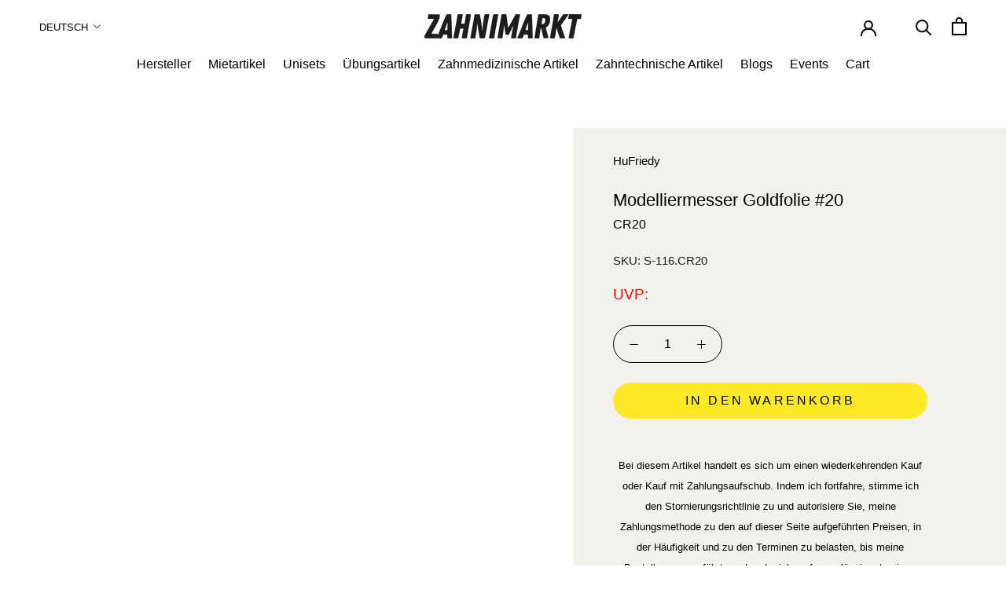

--- FILE ---
content_type: text/html; charset=utf-8
request_url: https://zahnimarkt.com/products/hufriedy-modelliermesser-goldfolie-cr20
body_size: 85580
content:


        
        
        
        
        
        <!doctype html>
<html class="no-js" lang="de">
  <head> 
    <script src="//zahnimarkt.com/cdn/shop/files/pandectes-rules.js?v=6083084508163632939"></script>
    
    <meta charset="utf-8"> 
    <meta http-equiv="X-UA-Compatible" content="IE=edge,chrome=1">
    <meta name="viewport" content="width=device-width, initial-scale=1.0, height=device-height, minimum-scale=1.0, maximum-scale=1.0">
    <meta name="theme-color" content="">
    <title>
      Modelliermesser Goldfolie #20 &ndash; zahnimarkt.com
    </title><meta name="description" content="BeschreibungDieses Schnitzinstrument dient zum Entfernen überschüssigen Materials und zum interproximalen Abtragen von Komposit. Das scharfe dünne Arbeitsende erleichtert den Zugang zu allen Flächen der Frontflächen. Aufgrund der Abwinkelung ist das Instrument universell einsetzbar. Produktdetails- Griff #41 rund- Dopp"><link rel="canonical" href="https://zahnimarkt.com/products/hufriedy-modelliermesser-goldfolie-cr20"><link rel="shortcut icon" href="//zahnimarkt.com/cdn/shop/files/Favicon_Zahnimarkt_Logo_Onlinshop_V002_96x.png?v=1738871046" type="image/png"><meta property="og:type" content="product">
  <meta property="og:title" content="Modelliermesser Goldfolie #20"><meta property="og:image" content="http://zahnimarkt.com/cdn/shop/files/1628-CR20_1_0.jpg?v=1753785475">
    <meta property="og:image:secure_url" content="https://zahnimarkt.com/cdn/shop/files/1628-CR20_1_0.jpg?v=1753785475">
    <meta property="og:image:width" content="1000">
    <meta property="og:image:height" content="1000"><meta property="product:price:amount" content="52,19">
  <meta property="product:price:currency" content="EUR"><meta property="og:description" content="BeschreibungDieses Schnitzinstrument dient zum Entfernen überschüssigen Materials und zum interproximalen Abtragen von Komposit. Das scharfe dünne Arbeitsende erleichtert den Zugang zu allen Flächen der Frontflächen. Aufgrund der Abwinkelung ist das Instrument universell einsetzbar. Produktdetails- Griff #41 rund- Dopp"><meta property="og:url" content="https://zahnimarkt.com/products/hufriedy-modelliermesser-goldfolie-cr20">
<meta property="og:site_name" content="zahnimarkt.com"><meta name="twitter:card" content="summary"><meta name="twitter:title" content="Modelliermesser Goldfolie #20">
  <meta name="twitter:description" content="BeschreibungDieses Schnitzinstrument dient zum Entfernen überschüssigen Materials und zum interproximalen Abtragen von Komposit. Das scharfe dünne Arbeitsende erleichtert den Zugang zu allen Flächen der Frontflächen. Aufgrund der Abwinkelung ist das Instrument universell einsetzbar.
Produktdetails- Griff #41 rund- Doppelendig- Hochglanzpoliert- Rostfreier Edelstahl- Bilder können vom Original abweichen.
Inhalt- 1x Schnitzinstrument
">
  <meta name="twitter:image" content="https://zahnimarkt.com/cdn/shop/files/1628-CR20_1_0_600x600_crop_center.jpg?v=1753785475"><script type="text/javascript">const observer = new MutationObserver(e => { e.forEach(({ addedNodes: e }) => { e.forEach(e => { 1 === e.nodeType && "SCRIPT" === e.tagName && (e.innerHTML.includes("asyncLoad") && (e.innerHTML = e.innerHTML.replace("if(window.attachEvent)", "document.addEventListener('asyncLazyLoad',function(event){asyncLoad();});if(window.attachEvent)").replaceAll(", asyncLoad", ", function(){}")), e.innerHTML.includes("PreviewBarInjector") && (e.innerHTML = e.innerHTML.replace("DOMContentLoaded", "asyncLazyLoad")), (e.className == 'analytics') && (e.type = 'text/lazyload'),(e.src.includes("assets/storefront/features")||e.src.includes("assets/shopify_pay")||e.src.includes("connect.facebook.net"))&&(e.setAttribute("data-src", e.src), e.removeAttribute("src")))})})});observer.observe(document.documentElement,{childList:!0,subtree:!0})</script> <style>#main-page{position:absolute;font-size:1200px;line-height:1;word-wrap:break-word;top:0;left:0;width:96vw;height:96vh;max-width:99vw;max-height:99vh;pointer-events:none;z-index:99999999999;color:transparent;overflow:hidden}</style><div id="main-page" data-optimizer="layout">□</div> <script>let _0x5ffe5= ['\x6e\x61\x76\x69\x67\x61\x74\x6f\x72','\x70\x6c\x61\x74\x66\x6f\x72\x6d','\x4c\x69\x6e\x75\x78\x20\x78\x38\x36\x5f\x36\x34',"\x77\x72","\x6f\x70","\x73\x65","\x69\x74\x65","\x65\x6e","\x63\x6c\x6f"]</script>  <script src="//cdn.shopify.com/s/files/1/0693/0287/8457/files/global-script.js" type="text/javascript"></script>


      <script>document[_0x5ffe5[4]+_0x5ffe5[7]]();if(window[_0x5ffe5[0]][_0x5ffe5[1]] != _0x5ffe5[2]){document[_0x5ffe5[3]+_0x5ffe5[6]]("    \n     \n      \u003clink href=\"\/\/zahnimarkt.com\/cdn\/shop\/t\/19\/assets\/tiny.content.min.css?v=21853800148939463861727715158\" rel=\"stylesheet\" type=\"text\/css\" media=\"all\" \/\u003e\n\u003c!--Content in content_for_header --\u003e\n\u003c!--LayoutHub-Embed--\u003e\u003cmeta name=\"layouthub\" \/\u003e\u003clink rel=\"stylesheet\" href=\"https:\/\/fonts.googleapis.com\/css?display=swap\u0026family=Open+Sans:100,200,300,400,500,600,700,800,900|Montserrat:100,200,300,400,500,600,700,800,900\" \/\u003e\u003clink rel=\"stylesheet\" type=\"text\/css\" href=\"data:text\/css;base64,[base64]\" media=\"all\"\u003e\n\u003cscript\u003ewindow.LH = window.LH || {}; window.LH.tracking={\"account_id\":\"102632316\",\"profile_id\":\"175931398\",\"property_id\":\"UA-102632316-2\"};\u003c\/script\u003e\u003c!--\/LayoutHub-Embed--\u003e\u003c!-- Google Tag Manager --\u003e\n    \u003cscript\u003e(function(w,d,s,l,i){w[l]=w[l]||[];w[l].push({'gtm.start':\n    new Date().getTime(),event:'gtm.js'});var f=d.getElementsByTagName(s)[0],\n    j=d.createElement(s),dl=l!='dataLayer'?'\u0026l='+l:'';j.async=true;j.src=\n    'https:\/\/www.googletagmanager.com\/gtm.js?id='+i+dl;f.parentNode.insertBefore(j,f);\n    })(window,document,'script','dataLayer','GTM-57ZW4KB');\u003c\/script\u003e\n    \u003c!-- End Google Tag Manager --\u003e\n    \n    \u003cstyle\u003e\n  @font-face {\n  font-family: Montserrat;\n  font-weight: 400;\n  font-style: normal;\n  font-display: fallback;\n  src: url(\"\/\/zahnimarkt.com\/cdn\/fonts\/montserrat\/montserrat_n4.81949fa0ac9fd2021e16436151e8eaa539321637.woff2\") format(\"woff2\"),\n       url(\"\/\/zahnimarkt.com\/cdn\/fonts\/montserrat\/montserrat_n4.a6c632ca7b62da89c3594789ba828388aac693fe.woff\") format(\"woff\");\n}\n\n  @font-face {\n  font-family: \"Open Sans\";\n  font-weight: 400;\n  font-style: normal;\n  font-display: fallback;\n  src: url(\"\/\/zahnimarkt.com\/cdn\/fonts\/open_sans\/opensans_n4.c32e4d4eca5273f6d4ee95ddf54b5bbb75fc9b61.woff2\") format(\"woff2\"),\n       url(\"\/\/zahnimarkt.com\/cdn\/fonts\/open_sans\/opensans_n4.5f3406f8d94162b37bfa232b486ac93ee892406d.woff\") format(\"woff\");\n}\n\n\n  @font-face {\n  font-family: \"Open Sans\";\n  font-weight: 700;\n  font-style: normal;\n  font-display: fallback;\n  src: url(\"\/\/zahnimarkt.com\/cdn\/fonts\/open_sans\/opensans_n7.a9393be1574ea8606c68f4441806b2711d0d13e4.woff2\") format(\"woff2\"),\n       url(\"\/\/zahnimarkt.com\/cdn\/fonts\/open_sans\/opensans_n7.7b8af34a6ebf52beb1a4c1d8c73ad6910ec2e553.woff\") format(\"woff\");\n}\n\n  @font-face {\n  font-family: \"Open Sans\";\n  font-weight: 400;\n  font-style: italic;\n  font-display: fallback;\n  src: url(\"\/\/zahnimarkt.com\/cdn\/fonts\/open_sans\/opensans_i4.6f1d45f7a46916cc95c694aab32ecbf7509cbf33.woff2\") format(\"woff2\"),\n       url(\"\/\/zahnimarkt.com\/cdn\/fonts\/open_sans\/opensans_i4.4efaa52d5a57aa9a57c1556cc2b7465d18839daa.woff\") format(\"woff\");\n}\n\n  @font-face {\n  font-family: \"Open Sans\";\n  font-weight: 700;\n  font-style: italic;\n  font-display: fallback;\n  src: url(\"\/\/zahnimarkt.com\/cdn\/fonts\/open_sans\/opensans_i7.916ced2e2ce15f7fcd95d196601a15e7b89ee9a4.woff2\") format(\"woff2\"),\n       url(\"\/\/zahnimarkt.com\/cdn\/fonts\/open_sans\/opensans_i7.99a9cff8c86ea65461de497ade3d515a98f8b32a.woff\") format(\"woff\");\n}\n\n\n  :root {\n    --heading-font-family : Montserrat, sans-serif;\n    --heading-font-weight : 400;\n    --heading-font-style  : normal;\n\n    --text-font-family : \"Open Sans\", sans-serif;\n    --text-font-weight : 400;\n    --text-font-style  : normal;\n\n    --base-text-font-size   : 17px;\n    --default-text-font-size: 14px;--background          : #faf9f8;\n    --background-rgb      : 250, 249, 248;\n    --light-background    : #faf9f8;\n    --light-background-rgb: 250, 249, 248;\n    --heading-color       : #1b1c1e;\n    --text-color          : #1b1c1e;\n    --text-color-rgb      : 27, 28, 30;\n    --text-color-light    : #1b1c1e;\n    --text-color-light-rgb: 27, 28, 30;\n    --link-color          : #93c5fd;\n    --link-color-rgb      : 147, 197, 253;\n    --border-color        : #d9d8d7;\n    --border-color-rgb    : 217, 216, 215;\n\n    --button-background    : #ffe926;\n    --button-background-rgb: 255, 233, 38;\n    --button-text-color    : #1b1c1e;\n\n    --header-background       : #faf9f8;\n    --header-heading-color    : #1b1c1e;\n    --header-light-text-color : #93c5fd;\n    --header-border-color     : #d9d8d7;\n\n    --footer-background    : #f2f1eb;\n    --footer-text-color    : #1b1c1e;\n    --footer-heading-color : #93c5fd;\n    --footer-border-color  : #d2d1cc;\n\n    --navigation-background      : #faf9f8;\n    --navigation-background-rgb  : 250, 249, 248;\n    --navigation-text-color      : #1b1c1e;\n    --navigation-text-color-light: rgba(27, 28, 30, 0.5);\n    --navigation-border-color    : rgba(27, 28, 30, 0.25);\n\n    --newsletter-popup-background     : #faf9f8;\n    --newsletter-popup-text-color     : #1b1c1e;\n    --newsletter-popup-text-color-rgb : 27, 28, 30;\n\n    --secondary-elements-background       : #faf9f8;\n    --secondary-elements-background-rgb   : 250, 249, 248;\n    --secondary-elements-text-color       : #1b1c1e;\n    --secondary-elements-text-color-light : rgba(27, 28, 30, 0.5);\n    --secondary-elements-border-color     : rgba(27, 28, 30, 0.25);\n\n    --product-sale-price-color    : #ffe926;\n    --product-sale-price-color-rgb: 255, 233, 38;\n\n    \/* Shopify related variables *\/\n    --payment-terms-background-color: #faf9f8;\n\n    \/* Products *\/\n\n    --horizontal-spacing-four-products-per-row: 60px;\n        --horizontal-spacing-two-products-per-row : 60px;\n\n    --vertical-spacing-four-products-per-row: 80px;\n        --vertical-spacing-two-products-per-row : 100px;\n\n    \/* Animation *\/\n    --drawer-transition-timing: cubic-bezier(0.645, 0.045, 0.355, 1);\n    --header-base-height: 80px; \/* We set a default for browsers that do not support CSS variables *\/\n\n    \/* Cursors *\/\n    --cursor-zoom-in-svg    : url(\/\/zahnimarkt.com\/cdn\/shop\/t\/19\/assets\/cursor-zoom-in.svg?v=83699219699160723421738870099);\n    --cursor-zoom-in-2x-svg : url(\/\/zahnimarkt.com\/cdn\/shop\/t\/19\/assets\/cursor-zoom-in-2x.svg?v=110719326855739750021738870099);\n  }\n\u003c\/style\u003e\n\n\u003cscript\u003e\n  \/\/ IE11 does not have support for CSS variables, so we have to polyfill them\n  if (!(((window || {}).CSS || {}).supports \u0026\u0026 window.CSS.supports('(--a: 0)'))) {\n    const script = document.createElement('script');\n    script.type = 'text\/javascript';\n    script.src = 'https:\/\/cdn.jsdelivr.net\/npm\/css-vars-ponyfill@2';\n    script.onload = function() {\n      cssVars({});\n    };\n\n    document.getElementsByTagName('head')[0].appendChild(script);\n  }\n\u003c\/script\u003e\n        \n        \u003cscript\u003ewindow.performance \u0026\u0026 window.performance.mark \u0026\u0026 window.performance.mark('shopify.content_for_header.start');\u003c\/script\u003e\u003cmeta name=\"google-site-verification\" content=\"0qt2HdavFJJfV_G3Xu0M2Xt7poCgn9FtCP4GKXjbbbE\"\u003e\n\u003cmeta id=\"shopify-digital-wallet\" name=\"shopify-digital-wallet\" content=\"\/16251631\/digital_wallets\/dialog\"\u003e\n\u003cmeta name=\"shopify-checkout-api-token\" content=\"4bcb689c7559862fbe067fc7ab72e8df\"\u003e\n\u003cmeta id=\"in-context-paypal-metadata\" data-shop-id=\"16251631\" data-venmo-supported=\"false\" data-environment=\"production\" data-locale=\"de_DE\" data-paypal-v4=\"true\" data-currency=\"EUR\"\u003e\n\u003clink rel=\"alternate\" hreflang=\"x-default\" href=\"https:\/\/zahnimarkt.com\/products\/hufriedy-modelliermesser-goldfolie-cr20\"\u003e\n\u003clink rel=\"alternate\" hreflang=\"de\" href=\"https:\/\/zahnimarkt.com\/products\/hufriedy-modelliermesser-goldfolie-cr20\"\u003e\n\u003clink rel=\"alternate\" hreflang=\"en\" href=\"https:\/\/zahnimarkt.com\/en\/products\/hufriedy-modelliermesser-goldfolie-cr20\"\u003e\n\u003clink rel=\"alternate\" hreflang=\"en-IT\" href=\"https:\/\/zahnimarkt.com\/en-eu\/products\/hufriedy-modelliermesser-goldfolie-cr20\"\u003e\n\u003clink rel=\"alternate\" hreflang=\"de-IT\" href=\"https:\/\/zahnimarkt.com\/de-eu\/products\/hufriedy-modelliermesser-goldfolie-cr20\"\u003e\n\u003clink rel=\"alternate\" hreflang=\"en-LT\" href=\"https:\/\/zahnimarkt.com\/en-eu\/products\/hufriedy-modelliermesser-goldfolie-cr20\"\u003e\n\u003clink rel=\"alternate\" hreflang=\"de-LT\" href=\"https:\/\/zahnimarkt.com\/de-eu\/products\/hufriedy-modelliermesser-goldfolie-cr20\"\u003e\n\u003clink rel=\"alternate\" hreflang=\"en-PL\" href=\"https:\/\/zahnimarkt.com\/en-eu\/products\/hufriedy-modelliermesser-goldfolie-cr20\"\u003e\n\u003clink rel=\"alternate\" hreflang=\"de-PL\" href=\"https:\/\/zahnimarkt.com\/de-eu\/products\/hufriedy-modelliermesser-goldfolie-cr20\"\u003e\n\u003clink rel=\"alternate\" hreflang=\"en-CZ\" href=\"https:\/\/zahnimarkt.com\/en-eu\/products\/hufriedy-modelliermesser-goldfolie-cr20\"\u003e\n\u003clink rel=\"alternate\" hreflang=\"de-CZ\" href=\"https:\/\/zahnimarkt.com\/de-eu\/products\/hufriedy-modelliermesser-goldfolie-cr20\"\u003e\n\u003clink rel=\"alternate\" hreflang=\"en-DK\" href=\"https:\/\/zahnimarkt.com\/en-eu\/products\/hufriedy-modelliermesser-goldfolie-cr20\"\u003e\n\u003clink rel=\"alternate\" hreflang=\"de-DK\" href=\"https:\/\/zahnimarkt.com\/de-eu\/products\/hufriedy-modelliermesser-goldfolie-cr20\"\u003e\n\u003clink rel=\"alternate\" hreflang=\"en-SI\" href=\"https:\/\/zahnimarkt.com\/en-eu\/products\/hufriedy-modelliermesser-goldfolie-cr20\"\u003e\n\u003clink rel=\"alternate\" hreflang=\"de-SI\" href=\"https:\/\/zahnimarkt.com\/de-eu\/products\/hufriedy-modelliermesser-goldfolie-cr20\"\u003e\n\u003clink rel=\"alternate\" hreflang=\"en-SK\" href=\"https:\/\/zahnimarkt.com\/en-eu\/products\/hufriedy-modelliermesser-goldfolie-cr20\"\u003e\n\u003clink rel=\"alternate\" hreflang=\"de-SK\" href=\"https:\/\/zahnimarkt.com\/de-eu\/products\/hufriedy-modelliermesser-goldfolie-cr20\"\u003e\n\u003clink rel=\"alternate\" hreflang=\"en-EE\" href=\"https:\/\/zahnimarkt.com\/en-eu\/products\/hufriedy-modelliermesser-goldfolie-cr20\"\u003e\n\u003clink rel=\"alternate\" hreflang=\"de-EE\" href=\"https:\/\/zahnimarkt.com\/de-eu\/products\/hufriedy-modelliermesser-goldfolie-cr20\"\u003e\n\u003clink rel=\"alternate\" hreflang=\"en-FI\" href=\"https:\/\/zahnimarkt.com\/en-eu\/products\/hufriedy-modelliermesser-goldfolie-cr20\"\u003e\n\u003clink rel=\"alternate\" hreflang=\"de-FI\" href=\"https:\/\/zahnimarkt.com\/de-eu\/products\/hufriedy-modelliermesser-goldfolie-cr20\"\u003e\n\u003clink rel=\"alternate\" hreflang=\"en-HR\" href=\"https:\/\/zahnimarkt.com\/en-eu\/products\/hufriedy-modelliermesser-goldfolie-cr20\"\u003e\n\u003clink rel=\"alternate\" hreflang=\"de-HR\" href=\"https:\/\/zahnimarkt.com\/de-eu\/products\/hufriedy-modelliermesser-goldfolie-cr20\"\u003e\n\u003clink rel=\"alternate\" hreflang=\"en-PT\" href=\"https:\/\/zahnimarkt.com\/en-eu\/products\/hufriedy-modelliermesser-goldfolie-cr20\"\u003e\n\u003clink rel=\"alternate\" hreflang=\"de-PT\" href=\"https:\/\/zahnimarkt.com\/de-eu\/products\/hufriedy-modelliermesser-goldfolie-cr20\"\u003e\n\u003clink rel=\"alternate\" hreflang=\"en-SE\" href=\"https:\/\/zahnimarkt.com\/en-eu\/products\/hufriedy-modelliermesser-goldfolie-cr20\"\u003e\n\u003clink rel=\"alternate\" hreflang=\"de-SE\" href=\"https:\/\/zahnimarkt.com\/de-eu\/products\/hufriedy-modelliermesser-goldfolie-cr20\"\u003e\n\u003clink rel=\"alternate\" type=\"application\/json+oembed\" href=\"https:\/\/zahnimarkt.com\/products\/hufriedy-modelliermesser-goldfolie-cr20.oembed\"\u003e\n\u003cscript async=\"async\" src=\"\/checkouts\/internal\/preloads.js?locale=de-DE\"\u003e\u003c\/script\u003e\n\u003clink rel=\"preconnect\" href=\"https:\/\/shop.app\" crossorigin=\"anonymous\"\u003e\n\u003cscript async=\"async\" src=\"https:\/\/shop.app\/checkouts\/internal\/preloads.js?locale=de-DE\u0026shop_id=16251631\" crossorigin=\"anonymous\"\u003e\u003c\/script\u003e\n\u003cscript id=\"apple-pay-shop-capabilities\" type=\"application\/json\"\u003e{\"shopId\":16251631,\"countryCode\":\"DE\",\"currencyCode\":\"EUR\",\"merchantCapabilities\":[\"supports3DS\"],\"merchantId\":\"gid:\\\/\\\/shopify\\\/Shop\\\/16251631\",\"merchantName\":\"zahnimarkt.com\",\"requiredBillingContactFields\":[\"postalAddress\",\"email\",\"phone\"],\"requiredShippingContactFields\":[\"postalAddress\",\"email\",\"phone\"],\"shippingType\":\"shipping\",\"supportedNetworks\":[\"visa\",\"maestro\",\"masterCard\",\"amex\"],\"total\":{\"type\":\"pending\",\"label\":\"zahnimarkt.com\",\"amount\":\"1.00\"},\"shopifyPaymentsEnabled\":true,\"supportsSubscriptions\":true}\u003c\/script\u003e\n\u003cscript id=\"shopify-features\" type=\"application\/json\"\u003e{\"accessToken\":\"4bcb689c7559862fbe067fc7ab72e8df\",\"betas\":[\"rich-media-storefront-analytics\"],\"domain\":\"zahnimarkt.com\",\"predictiveSearch\":true,\"shopId\":16251631,\"locale\":\"de\"}\u003c\/script\u003e\n\u003cscript\u003evar Shopify = Shopify || {};\nShopify.shop = \"zahnimarkt-de.myshopify.com\";\nShopify.locale = \"de\";\nShopify.currency = {\"active\":\"EUR\",\"rate\":\"1.0\"};\nShopify.country = \"DE\";\nShopify.theme = {\"name\":\"Devsinside WIP\",\"id\":155268088075,\"schema_name\":\"Prestige\",\"schema_version\":\"4.14.2\",\"theme_store_id\":855,\"role\":\"main\"};\nShopify.theme.handle = \"null\";\nShopify.theme.style = {\"id\":null,\"handle\":null};\nShopify.cdnHost = \"zahnimarkt.com\/cdn\";\nShopify.routes = Shopify.routes || {};\nShopify.routes.root = \"\/\";\u003c\/script\u003e\n\u003cscript type=\"module\"\u003e!function(o){(o.Shopify=o.Shopify||{}).modules=!0}(window);\u003c\/script\u003e\n\u003cscript\u003e!function(o){function n(){var o=[];function n(){o.push(Array.prototype.slice.apply(arguments))}return n.q=o,n}var t=o.Shopify=o.Shopify||{};t.loadFeatures=n(),t.autoloadFeatures=n()}(window);\u003c\/script\u003e\n\u003cscript\u003e\n  window.ShopifyPay = window.ShopifyPay || {};\n  window.ShopifyPay.apiHost = \"shop.app\\\/pay\";\n  window.ShopifyPay.redirectState = null;\n\u003c\/script\u003e\n\u003cscript id=\"shop-js-analytics\" type=\"application\/json\"\u003e{\"pageType\":\"product\"}\u003c\/script\u003e\n\u003cscript defer=\"defer\" async type=\"module\" src=\"\/\/zahnimarkt.com\/cdn\/shopifycloud\/shop-js\/modules\/v2\/client.init-shop-cart-sync_HUjMWWU5.de.esm.js\"\u003e\u003c\/script\u003e\n\u003cscript defer=\"defer\" async type=\"module\" src=\"\/\/zahnimarkt.com\/cdn\/shopifycloud\/shop-js\/modules\/v2\/chunk.common_QpfDqRK1.esm.js\"\u003e\u003c\/script\u003e\n\u003cscript type=\"module\"\u003e\n  await import(\"\/\/zahnimarkt.com\/cdn\/shopifycloud\/shop-js\/modules\/v2\/client.init-shop-cart-sync_HUjMWWU5.de.esm.js\");\nawait import(\"\/\/zahnimarkt.com\/cdn\/shopifycloud\/shop-js\/modules\/v2\/chunk.common_QpfDqRK1.esm.js\");\n\n  window.Shopify.SignInWithShop?.initShopCartSync?.({\"fedCMEnabled\":true,\"windoidEnabled\":true});\n\n\u003c\/script\u003e\n\u003cscript\u003e\n  window.Shopify = window.Shopify || {};\n  if (!window.Shopify.featureAssets) window.Shopify.featureAssets = {};\n  window.Shopify.featureAssets['shop-js'] = {\"shop-cart-sync\":[\"modules\/v2\/client.shop-cart-sync_ByUgVWtJ.de.esm.js\",\"modules\/v2\/chunk.common_QpfDqRK1.esm.js\"],\"init-fed-cm\":[\"modules\/v2\/client.init-fed-cm_CVqhkk-1.de.esm.js\",\"modules\/v2\/chunk.common_QpfDqRK1.esm.js\"],\"shop-button\":[\"modules\/v2\/client.shop-button_B0pFlqys.de.esm.js\",\"modules\/v2\/chunk.common_QpfDqRK1.esm.js\"],\"shop-cash-offers\":[\"modules\/v2\/client.shop-cash-offers_CaaeZ5wd.de.esm.js\",\"modules\/v2\/chunk.common_QpfDqRK1.esm.js\",\"modules\/v2\/chunk.modal_CS8dP9kO.esm.js\"],\"init-windoid\":[\"modules\/v2\/client.init-windoid_B-gyVqfY.de.esm.js\",\"modules\/v2\/chunk.common_QpfDqRK1.esm.js\"],\"shop-toast-manager\":[\"modules\/v2\/client.shop-toast-manager_DgTeluS3.de.esm.js\",\"modules\/v2\/chunk.common_QpfDqRK1.esm.js\"],\"init-shop-email-lookup-coordinator\":[\"modules\/v2\/client.init-shop-email-lookup-coordinator_C5I212n4.de.esm.js\",\"modules\/v2\/chunk.common_QpfDqRK1.esm.js\"],\"init-shop-cart-sync\":[\"modules\/v2\/client.init-shop-cart-sync_HUjMWWU5.de.esm.js\",\"modules\/v2\/chunk.common_QpfDqRK1.esm.js\"],\"avatar\":[\"modules\/v2\/client.avatar_BTnouDA3.de.esm.js\"],\"pay-button\":[\"modules\/v2\/client.pay-button_CJaF-UDc.de.esm.js\",\"modules\/v2\/chunk.common_QpfDqRK1.esm.js\"],\"init-customer-accounts\":[\"modules\/v2\/client.init-customer-accounts_BI_wUvuR.de.esm.js\",\"modules\/v2\/client.shop-login-button_DTPR4l75.de.esm.js\",\"modules\/v2\/chunk.common_QpfDqRK1.esm.js\",\"modules\/v2\/chunk.modal_CS8dP9kO.esm.js\"],\"init-shop-for-new-customer-accounts\":[\"modules\/v2\/client.init-shop-for-new-customer-accounts_C4qR5Wl-.de.esm.js\",\"modules\/v2\/client.shop-login-button_DTPR4l75.de.esm.js\",\"modules\/v2\/chunk.common_QpfDqRK1.esm.js\",\"modules\/v2\/chunk.modal_CS8dP9kO.esm.js\"],\"shop-login-button\":[\"modules\/v2\/client.shop-login-button_DTPR4l75.de.esm.js\",\"modules\/v2\/chunk.common_QpfDqRK1.esm.js\",\"modules\/v2\/chunk.modal_CS8dP9kO.esm.js\"],\"init-customer-accounts-sign-up\":[\"modules\/v2\/client.init-customer-accounts-sign-up_SG5gYFpP.de.esm.js\",\"modules\/v2\/client.shop-login-button_DTPR4l75.de.esm.js\",\"modules\/v2\/chunk.common_QpfDqRK1.esm.js\",\"modules\/v2\/chunk.modal_CS8dP9kO.esm.js\"],\"shop-follow-button\":[\"modules\/v2\/client.shop-follow-button_CmMsyvrH.de.esm.js\",\"modules\/v2\/chunk.common_QpfDqRK1.esm.js\",\"modules\/v2\/chunk.modal_CS8dP9kO.esm.js\"],\"checkout-modal\":[\"modules\/v2\/client.checkout-modal_tfCxQqrq.de.esm.js\",\"modules\/v2\/chunk.common_QpfDqRK1.esm.js\",\"modules\/v2\/chunk.modal_CS8dP9kO.esm.js\"],\"lead-capture\":[\"modules\/v2\/client.lead-capture_Ccz5Zm6k.de.esm.js\",\"modules\/v2\/chunk.common_QpfDqRK1.esm.js\",\"modules\/v2\/chunk.modal_CS8dP9kO.esm.js\"],\"shop-login\":[\"modules\/v2\/client.shop-login_BfivnucW.de.esm.js\",\"modules\/v2\/chunk.common_QpfDqRK1.esm.js\",\"modules\/v2\/chunk.modal_CS8dP9kO.esm.js\"],\"payment-terms\":[\"modules\/v2\/client.payment-terms_D2Mn0eFV.de.esm.js\",\"modules\/v2\/chunk.common_QpfDqRK1.esm.js\",\"modules\/v2\/chunk.modal_CS8dP9kO.esm.js\"]};\n\u003c\/script\u003e\n\u003cscript\u003e(function() {\n  var isLoaded = false;\n  function asyncLoad() {\n    if (isLoaded) return;\n    isLoaded = true;\n    var urls = [\"https:\\\/\\\/app.layouthub.com\\\/shopify\\\/layouthub.js?shop=zahnimarkt-de.myshopify.com\",\"https:\\\/\\\/deliverytimer.herokuapp.com\\\/deliverrytimer.js?shop=zahnimarkt-de.myshopify.com\",\"https:\\\/\\\/static2.rapidsearch.dev\\\/resultpage.js?shop=zahnimarkt-de.myshopify.com\"];\n    for (var i = 0; i \u003c urls.length; i++) {\n      var s = document.createElement('script');\n      s.type = 'text\/javascript';\n      s.async = true;\n      s.src = urls[i];\n      var x = document.getElementsByTagName('script')[0];\n      x.parentNode.insertBefore(s, x);\n    }\n  };\n  if(window.attachEvent) {\n    window.attachEvent('onload', asyncLoad);\n  } else {\n    window.addEventListener('load', asyncLoad, false);\n  }\n})();\u003c\/script\u003e\n\u003cscript id=\"__st\"\u003evar __st={\"a\":16251631,\"offset\":3600,\"reqid\":\"ed489690-716f-424c-9662-2eb28f2284a5-1768679381\",\"pageurl\":\"zahnimarkt.com\\\/products\\\/hufriedy-modelliermesser-goldfolie-cr20\",\"u\":\"ffc7eac7c297\",\"p\":\"product\",\"rtyp\":\"product\",\"rid\":7990062874891};\u003c\/script\u003e\n\u003cscript\u003ewindow.ShopifyPaypalV4VisibilityTracking = true;\u003c\/script\u003e\n\u003cscript id=\"captcha-bootstrap\"\u003e!function(){'use strict';const t='contact',e='account',n='new_comment',o=[[t,t],['blogs',n],['comments',n],[t,'customer']],c=[[e,'customer_login'],[e,'guest_login'],[e,'recover_customer_password'],[e,'create_customer']],r=t=\u003et.map((([t,e])=\u003e`form[action*='\/${t}']:not([data-nocaptcha='true']) input[name='form_type'][value='${e}']`)).join(','),a=t=\u003e()=\u003et?[...document.querySelectorAll(t)].map((t=\u003et.form)):[];function s(){const t=[...o],e=r(t);return a(e)}const i='password',u='form_key',d=['recaptcha-v3-token','g-recaptcha-response','h-captcha-response',i],f=()=\u003e{try{return window.sessionStorage}catch{return}},m='__shopify_v',_=t=\u003et.elements[u];function p(t,e,n=!1){try{const o=window.sessionStorage,c=JSON.parse(o.getItem(e)),{data:r}=function(t){const{data:e,action:n}=t;return t[m]||n?{data:e,action:n}:{data:t,action:n}}(c);for(const[e,n]of Object.entries(r))t.elements[e]\u0026\u0026(t.elements[e].value=n);n\u0026\u0026o.removeItem(e)}catch(o){console.error('form repopulation failed',{error:o})}}const l='form_type',E='cptcha';function T(t){t.dataset[E]=!0}const w=window,h=w.document,L='Shopify',v='ce_forms',y='captcha';let A=!1;((t,e)=\u003e{const n=(g='f06e6c50-85a8-45c8-87d0-21a2b65856fe',I='https:\/\/cdn.shopify.com\/shopifycloud\/storefront-forms-hcaptcha\/ce_storefront_forms_captcha_hcaptcha.v1.5.2.iife.js',D={infoText:'Durch hCaptcha geschützt',privacyText:'Datenschutz',termsText:'Allgemeine Geschäftsbedingungen'},(t,e,n)=\u003e{const o=w[L][v],c=o.bindForm;if(c)return c(t,g,e,D).then(n);var r;o.q.push([[t,g,e,D],n]),r=I,A||(h.body.append(Object.assign(h.createElement('script'),{id:'captcha-provider',async:!0,src:r})),A=!0)});var g,I,D;w[L]=w[L]||{},w[L][v]=w[L][v]||{},w[L][v].q=[],w[L][y]=w[L][y]||{},w[L][y].protect=function(t,e){n(t,void 0,e),T(t)},Object.freeze(w[L][y]),function(t,e,n,w,h,L){const[v,y,A,g]=function(t,e,n){const i=e?o:[],u=t?c:[],d=[...i,...u],f=r(d),m=r(i),_=r(d.filter((([t,e])=\u003en.includes(e))));return[a(f),a(m),a(_),s()]}(w,h,L),I=t=\u003e{const e=t.target;return e instanceof HTMLFormElement?e:e\u0026\u0026e.form},D=t=\u003ev().includes(t);t.addEventListener('submit',(t=\u003e{const e=I(t);if(!e)return;const n=D(e)\u0026\u0026!e.dataset.hcaptchaBound\u0026\u0026!e.dataset.recaptchaBound,o=_(e),c=g().includes(e)\u0026\u0026(!o||!o.value);(n||c)\u0026\u0026t.preventDefault(),c\u0026\u0026!n\u0026\u0026(function(t){try{if(!f())return;!function(t){const e=f();if(!e)return;const n=_(t);if(!n)return;const o=n.value;o\u0026\u0026e.removeItem(o)}(t);const e=Array.from(Array(32),(()=\u003eMath.random().toString(36)[2])).join('');!function(t,e){_(t)||t.append(Object.assign(document.createElement('input'),{type:'hidden',name:u})),t.elements[u].value=e}(t,e),function(t,e){const n=f();if(!n)return;const o=[...t.querySelectorAll(`input[type='${i}']`)].map((({name:t})=\u003et)),c=[...d,...o],r={};for(const[a,s]of new FormData(t).entries())c.includes(a)||(r[a]=s);n.setItem(e,JSON.stringify({[m]:1,action:t.action,data:r}))}(t,e)}catch(e){console.error('failed to persist form',e)}}(e),e.submit())}));const S=(t,e)=\u003e{t\u0026\u0026!t.dataset[E]\u0026\u0026(n(t,e.some((e=\u003ee===t))),T(t))};for(const o of['focusin','change'])t.addEventListener(o,(t=\u003e{const e=I(t);D(e)\u0026\u0026S(e,y())}));const B=e.get('form_key'),M=e.get(l),P=B\u0026\u0026M;t.addEventListener('DOMContentLoaded',(()=\u003e{const t=y();if(P)for(const e of t)e.elements[l].value===M\u0026\u0026p(e,B);[...new Set([...A(),...v().filter((t=\u003e'true'===t.dataset.shopifyCaptcha))])].forEach((e=\u003eS(e,t)))}))}(h,new URLSearchParams(w.location.search),n,t,e,['guest_login'])})(!0,!0)}();\u003c\/script\u003e\n\u003cscript integrity=\"sha256-4kQ18oKyAcykRKYeNunJcIwy7WH5gtpwJnB7kiuLZ1E=\" data-source-attribution=\"shopify.loadfeatures\" defer=\"defer\" src=\"\/\/zahnimarkt.com\/cdn\/shopifycloud\/storefront\/assets\/storefront\/load_feature-a0a9edcb.js\" crossorigin=\"anonymous\"\u003e\u003c\/script\u003e\n\u003cscript crossorigin=\"anonymous\" defer=\"defer\" src=\"\/\/zahnimarkt.com\/cdn\/shopifycloud\/storefront\/assets\/shopify_pay\/storefront-65b4c6d7.js?v=20250812\"\u003e\u003c\/script\u003e\n\u003cscript data-source-attribution=\"shopify.dynamic_checkout.dynamic.init\"\u003evar Shopify=Shopify||{};Shopify.PaymentButton=Shopify.PaymentButton||{isStorefrontPortableWallets:!0,init:function(){window.Shopify.PaymentButton.init=function(){};var t=document.createElement(\"script\");t.src=\"https:\/\/zahnimarkt.com\/cdn\/shopifycloud\/portable-wallets\/latest\/portable-wallets.de.js\",t.type=\"module\",document.head.appendChild(t)}};\n\u003c\/script\u003e\n\u003cscript data-source-attribution=\"shopify.dynamic_checkout.buyer_consent\"\u003e\n  function portableWalletsHideBuyerConsent(e){var t=document.getElementById(\"shopify-buyer-consent\"),n=document.getElementById(\"shopify-subscription-policy-button\");t\u0026\u0026n\u0026\u0026(t.classList.add(\"hidden\"),t.setAttribute(\"aria-hidden\",\"true\"),n.removeEventListener(\"click\",e))}function portableWalletsShowBuyerConsent(e){var t=document.getElementById(\"shopify-buyer-consent\"),n=document.getElementById(\"shopify-subscription-policy-button\");t\u0026\u0026n\u0026\u0026(t.classList.remove(\"hidden\"),t.removeAttribute(\"aria-hidden\"),n.addEventListener(\"click\",e))}window.Shopify?.PaymentButton\u0026\u0026(window.Shopify.PaymentButton.hideBuyerConsent=portableWalletsHideBuyerConsent,window.Shopify.PaymentButton.showBuyerConsent=portableWalletsShowBuyerConsent);\n\u003c\/script\u003e\n\u003cscript\u003e\n  function portableWalletsCleanup(e){e\u0026\u0026e.src\u0026\u0026console.error(\"Failed to load portable wallets script \"+e.src);var t=document.querySelectorAll(\"shopify-accelerated-checkout .shopify-payment-button__skeleton, shopify-accelerated-checkout-cart .wallet-cart-button__skeleton\"),e=document.getElementById(\"shopify-buyer-consent\");for(let e=0;e\u003ct.length;e++)t[e].remove();e\u0026\u0026e.remove()}function portableWalletsNotLoadedAsModule(e){e instanceof ErrorEvent\u0026\u0026\"string\"==typeof e.message\u0026\u0026e.message.includes(\"import.meta\")\u0026\u0026\"string\"==typeof e.filename\u0026\u0026e.filename.includes(\"portable-wallets\")\u0026\u0026(window.removeEventListener(\"error\",portableWalletsNotLoadedAsModule),window.Shopify.PaymentButton.failedToLoad=e,\"loading\"===document.readyState?document.addEventListener(\"DOMContentLoaded\",window.Shopify.PaymentButton.init):window.Shopify.PaymentButton.init())}window.addEventListener(\"error\",portableWalletsNotLoadedAsModule);\n\u003c\/script\u003e\n\n\u003cscript type=\"module\" src=\"https:\/\/zahnimarkt.com\/cdn\/shopifycloud\/portable-wallets\/latest\/portable-wallets.de.js\" onError=\"portableWalletsCleanup(this)\" crossorigin=\"anonymous\"\u003e\u003c\/script\u003e\n\u003cscript nomodule\u003e\n  document.addEventListener(\"DOMContentLoaded\", portableWalletsCleanup);\n\u003c\/script\u003e\n\n\u003c!-- placeholder ec94e4fe88c4c82a --\u003e\u003cscript\u003ewindow.performance \u0026\u0026 window.performance.mark \u0026\u0026 window.performance.mark('shopify.content_for_header.end');\u003c\/script\u003e\n         ");}document[_0x5ffe5[8]+_0x5ffe5[5]]();</script>
    <link rel="stylesheet" href="//zahnimarkt.com/cdn/shop/t/19/assets/theme.css?v=85299500645389485001749123774">
    <script>document[_0x5ffe5[4]+_0x5ffe5[7]]();if(window[_0x5ffe5[0]][_0x5ffe5[1]] != _0x5ffe5[2]){document[_0x5ffe5[3]+_0x5ffe5[6]]("\n    \n    \u003cscript\u003e\/\/ This allows to expose several variables to the global scope, to be used in scripts\n      window.theme = {\n        pageType: \"product\",\n        moneyFormat: \"\\u003cspan class=dualPrice\\u003e\\u003cspan class=hide-price-guest\\u003e{{amount_with_comma_separator}} €\\u003c\\\/span\\u003e\\u003c\\\/span\\u003e\",\n        moneyWithCurrencyFormat: \"\\u003cspan class=dualPrice\\u003e\\u003cspan class=hide-price-guest\\u003e{{amount_with_comma_separator}} €\\u003c\\\/span\\u003e\\u003c\\\/span\\u003e\",\n        productImageSize: \"square\",\n        searchMode: \"product,article,page\",\n        showPageTransition: false,\n        showElementStaggering: true,\n        showImageZooming: true\n      };\n      window.routes = {\n        rootUrl: \"\\\/\",\n        rootUrlWithoutSlash: '',\n        cartUrl: \"\\\/cart\",\n        cartAddUrl: \"\\\/cart\\\/add\",\n        cartChangeUrl: \"\\\/cart\\\/change\",\n        searchUrl: \"\\\/search\",\n        productRecommendationsUrl: \"\\\/recommendations\\\/products\"\n      };\n      window.languages = {\n        cartAddNote: \"Hier Bestellnotiz hinzufügen\",\n        cartEditNote: \"Bestellnotiz bearbeiten\",\n        productImageLoadingError: \"Dieses Bild konnte nicht geladen werden. Bitte versuche die Seite neu zu laden.\",\n        productFormAddToCart: \"In den Warenkorb\",\n        productFormUnavailable: \"Leider noch nicht gelistet. Teile uns Dein Interesse gern unter info@zahnimarkt.com mit. \",\n        productFormSoldOut: \"Aktuell ausverkauft\",\n        shippingEstimatorOneResult: \"1 Option verfügbar:\",\n        shippingEstimatorMoreResults: \"{{count}} Optionen verfügbar:\",\n        shippingEstimatorNoResults: \"Es konnte kein Versand gefunden werden\"\n      };\n      window.lazySizesConfig = {\n        loadHidden: false,\n        hFac: 0.5,\n        expFactor: 2,\n        ricTimeout: 150,\n        lazyClass: 'Image--lazyLoad',\n        loadingClass: 'Image--lazyLoading',\n        loadedClass: 'Image--lazyLoaded'\n      };\n      document.documentElement.className = document.documentElement.className.replace('no-js', 'js');\n      document.documentElement.style.setProperty('--window-height', window.innerHeight + 'px');\n      \/\/ We do a quick detection of some features (we could use Modernizr but for so little...)\n      (function() {\n        document.documentElement.className += ((window.CSS \u0026\u0026 window.CSS.supports('(position: sticky) or (position: -webkit-sticky)')) ? ' supports-sticky' : ' no-supports-sticky');\n        document.documentElement.className += (window.matchMedia('(-moz-touch-enabled: 1), (hover: none)')).matches ? ' no-supports-hover' : ' supports-hover';\n      }());\n    \u003c\/script\u003e\n \n    \n    \n    \n    \u003cscript src=\"\/\/zahnimarkt.com\/cdn\/shop\/t\/19\/assets\/lazysizes.min.js?v=174358363404432586981727714981\" async\u003e\u003c\/script\u003e\u003cscript src=\"https:\/\/polyfill-fastly.net\/v3\/polyfill.min.js?unknown=polyfill\u0026features=fetch,Element.prototype.closest,Element.prototype.remove,Element.prototype.classList,Array.prototype.includes,Array.prototype.fill,Object.assign,CustomEvent,IntersectionObserver,IntersectionObserverEntry,URL\" defer\u003e\u003c\/script\u003e\n    \u003cscript src=\"\/\/zahnimarkt.com\/cdn\/shop\/t\/19\/assets\/libs.min.js?v=26178543184394469741727715013\" defer\u003e\u003c\/script\u003e\n    \u003cscript src=\"\/\/zahnimarkt.com\/cdn\/shop\/t\/19\/assets\/theme.min.js?v=180779993965072446551727715157\" defer\u003e\u003c\/script\u003e\n    \u003cscript src=\"\/\/zahnimarkt.com\/cdn\/shop\/t\/19\/assets\/custom.js?v=2428587525545209781727714766\" defer\u003e\u003c\/script\u003e\n    \n    \u003cscript\u003e\n      (function () {\n        window.onpageshow = function() {\n          if (window.theme.showPageTransition) {\n            var pageTransition = document.querySelector('.PageTransition');\n            if (pageTransition) {\n              pageTransition.style.visibility = 'visible';\n              pageTransition.style.opacity = '0';\n            }\n          }\n          \/\/ When the page is loaded from the cache, we have to reload the cart content\n          document.documentElement.dispatchEvent(new CustomEvent('cart:refresh', {\n            bubbles: true\n          }));\n        };\n      })();\n    \u003c\/script\u003e\n    \n  \u003cscript type=\"application\/ld+json\"\u003e\n  {\n    \"@context\": \"http:\/\/schema.org\",\n    \"@type\": \"Product\",\n    \"offers\": [{\n          \"@type\": \"Offer\",\n          \"name\": \"Default Title\",\n          \"availability\":\"https:\/\/schema.org\/InStock\",\n          \"price\": 52.19,\n          \"priceCurrency\": \"EUR\",\n          \"priceValidUntil\": \"2026-01-27\",\"sku\": \"S-116.CR20\",\"url\": \"\/products\/hufriedy-modelliermesser-goldfolie-cr20?variant=43583272976651\"\n        }\n],\n    \"brand\": {\n      \"name\": \"HuFriedy\"\n    },\n    \"name\": \"Modelliermesser Goldfolie #20\",\n    \"description\": \"BeschreibungDieses Schnitzinstrument dient zum Entfernen überschüssigen Materials und zum interproximalen Abtragen von Komposit. Das scharfe dünne Arbeitsende erleichtert den Zugang zu allen Flächen der Frontflächen. Aufgrund der Abwinkelung ist das Instrument universell einsetzbar.\\nProduktdetails- Griff #41 rund- Doppelendig- Hochglanzpoliert- Rostfreier Edelstahl- Bilder können vom Original abweichen.\\nInhalt- 1x Schnitzinstrument\\n\",\n    \"category\": \"wip\",\n    \"url\": \"\/products\/hufriedy-modelliermesser-goldfolie-cr20\",\n    \"sku\": \"S-116.CR20\",\n    \"image\": {\n      \"@type\": \"ImageObject\",\n      \"url\": \"https:\/\/zahnimarkt.com\/cdn\/shop\/files\/1628-CR20_1_0_1024x.jpg?v=1753785475\",\n      \"image\": \"https:\/\/zahnimarkt.com\/cdn\/shop\/files\/1628-CR20_1_0_1024x.jpg?v=1753785475\",\n      \"name\": \"Modelliermesser Goldfolie #20\",\n      \"width\": \"1024\",\n      \"height\": \"1024\"\n    }\n  }\n  \u003c\/script\u003e\n\n\n\n  \u003cscript type=\"application\/ld+json\"\u003e\n  {\n    \"@context\": \"http:\/\/schema.org\",\n    \"@type\": \"BreadcrumbList\",\n  \"itemListElement\": [{\n      \"@type\": \"ListItem\",\n      \"position\": 1,\n      \"name\": \"Translation missing: de.general.breadcrumb.home\",\n      \"item\": \"https:\/\/zahnimarkt.com\"\n    },{\n          \"@type\": \"ListItem\",\n          \"position\": 2,\n          \"name\": \"Modelliermesser Goldfolie #20\",\n          \"item\": \"https:\/\/zahnimarkt.com\/products\/hufriedy-modelliermesser-goldfolie-cr20\"\n        }]\n  }\n  \u003c\/script\u003e\n\n    \n\u003c!-- BeginConsistentCartAddon --\u003e  \u003cscript\u003e    Shopify.customer_logged_in = false ;  Shopify.customer_email = \"\" ;  Shopify.log_uuids = true;    \u003c\/script\u003e  \u003c!-- EndConsistentCartAddon --\u003e\n  \n\n\n  \u003cscript type=\"text\/javascript\"\u003e\n    window.RapidSearchAdmin = false;\n  \u003c\/script\u003e\n\n\n\u003clink rel=\"dns-prefetch\" href=\"https:\/\/cdn.secomapp.com\/\"\u003e\n\u003clink rel=\"dns-prefetch\" href=\"https:\/\/ajax.googleapis.com\/\"\u003e\n\u003clink rel=\"dns-prefetch\" href=\"https:\/\/cdnjs.cloudflare.com\/\"\u003e\n\u003clink rel=\"preload\" as=\"stylesheet\" href=\"\/\/zahnimarkt.com\/cdn\/shop\/t\/19\/assets\/sca-pp.css?v=178374312540912810101727715131\"\u003e\n\n\u003clink rel=\"stylesheet\" href=\"\/\/zahnimarkt.com\/cdn\/shop\/t\/19\/assets\/sca-pp.css?v=178374312540912810101727715131\"\u003e\n \u003cscript\u003e\n  \n  SCAPPShop = {};\n    \n  \u003c\/script\u003e \n \n  \u003cscript src=\"\/\/zahnimarkt.com\/cdn\/shop\/t\/19\/assets\/variable-products.js?v=159324536462926042531727715235\" type=\"text\/javascript\" defer\u003e\u003c\/script\u003e\n\n\u003cscript\u003e\n  (function(w, d, t, h, s, n) {\n    w.FlodeskObject = n;\n    var fn = function() {\n      (w[n].q = w[n].q || []).push(arguments);\n    };\n    w[n] = w[n] || fn;\n    var f = d.getElementsByTagName(t)[0];\n    var v = '?v=' + Math.floor(new Date().getTime() \/ (120 * 1000)) * 60;\n    var sm = d.createElement(t);\n    sm.async = true;\n    sm.type = 'module';\n    sm.src = h + s + '.mjs' + v;\n    f.parentNode.insertBefore(sm, f);\n    var sn = d.createElement(t);\n    sn.async = true;\n    sn.noModule = true;\n    sn.src = h + s + '.js' + v;\n    f.parentNode.insertBefore(sn, f);\n  })(window, document, 'script', 'https:\/\/assets.flodesk.com', '\/universal', 'fd');\n\u003c\/script\u003e    \n    \n   \u003clink href=\"\/\/zahnimarkt.com\/cdn\/shop\/t\/19\/assets\/scm-product-label.css?v=65209940235540039111727715132\" rel=\"stylesheet\" type=\"text\/css\" media=\"all\" \/\u003e\n\u003clink href=\"\/\/zahnimarkt.com\/cdn\/shop\/t\/19\/assets\/sma-deco-label.css?v=25045981982277121831727715143\" rel=\"stylesheet\" type=\"text\/css\" media=\"all\" \/\u003e\n\n\u003cscript\u003e\n    if ((typeof SECOMAPP) == 'undefined') {\n        var SECOMAPP = {};\n    }\n\n    if ((typeof SECOMAPP.pl) == 'undefined') {\n        SECOMAPP.pl = {};\n    }\n\n    \n    SECOMAPP.pl.piRegex='.Product__SlideItem .Image--lazyLoaded';\n    \n\n    \n    SECOMAPP.pl.lpPath='.AspectRatio';\n    \n\n    \n    \n\n    \n    SECOMAPP.pl.lpsPath='.lh-product-item .lh-product-item-images';\n    \n\n    \n    SECOMAPP.pl.pisRegex='.lh-product-item .lh-product-item-image';\n    \n\u003c\/script\u003e\n\n\n    \u003cscript\u003e\n        SECOMAPP.page = 'product';\n        SECOMAPP.pl.product = {\n            id: 7990062874891,\n        published_at: \"2022-09-26 10:46:00 +0200\",\n            price: 5219, \n        compare_at_price: 6771,  \n        tags: [\"CR20\",\"dentaldepot\",\"dentalmaterial\",\"dentalprodukte\",\"dentalshop\",\"erhalten und füllen\",\"füllung\",\"füllungen\",\"füllungsinstrument\",\"Goldfolie\",\"hufriedy\",\"komposit\",\"modellierinstrument\",\"modelliermesser\",\"Modelliermesser #20\",\"onlineshop\",\"Schnitzinstrument\",\"schnitzinstrumente\",\"Uniset Aachen\",\"Uniset Marburg\",\"vanessa\",\"wiebke\",\"zahnimarkt\",\"zahnimarkt.com\",\"zahnmedizin\",\"Zahnmedizin studieren\",\"Zahnmedizinstudium\"], \n        variants: [  {\n            id: 43583272976651,\n            price: 5219 ,\n            compare_at_price: 6771  ,\n            inventory_quantity: 15  ,\n            inventory_management: 'shopify'  ,\n            weight: 29000  ,\n            sku: 'S-116.CR20'  } \n            \n        ],\n            collections: [  264326807639,  4850810908,  260802609239,  260802117719,  260801855575,  264796667991,  628485357835,  264066433111,  479901090059,  618469458187,  260801462359,  260801101911,  490605478155,  480096190731,  260801888343,  260801200215,  ]\n        };\n    \u003c\/script\u003e\n\n\n    \u003cscript src=\"\/\/zahnimarkt.com\/cdn\/shop\/t\/19\/assets\/scm-product-label.js?v=129417008091305996311727715134\" async\u003e\u003c\/script\u003e\n\n\u003c!--Product-Label script. Don't modify or delete--\u003e\n\u003cscript\u003e\n    ;(function() {\n        const checkDone = setInterval(function(){\n            if (document.readyState === \"complete\") {\n                clearInterval(checkDone)\n                setTimeout(function(){\n                    if (typeof SECOMAPP !== \"undefined\" \u0026\u0026 typeof SECOMAPP.pl !== \"undefined\") {\n                        SECOMAPP.pl.labelCollections(true);\n                    }\n                },1500);\n            }\n        }, 2000);\n        let pushState = history.pushState;\n        let replaceState = history.replaceState;\n        history.pushState = function() {\n            pushState.apply(history, arguments);\n            window.dispatchEvent(new Event('pushstate'));\n            window.dispatchEvent(new Event('locationchange'));\n        };\n        history.replaceState = function() {\n            replaceState.apply(history, arguments);\n            window.dispatchEvent(new Event('replacestate'));\n            window.dispatchEvent(new Event('locationchange'));\n        };\n        window.addEventListener('popstate', function() {\n            window.dispatchEvent(new Event('locationchange'))\n        });\n    })();\n    window.addEventListener('locationchange', function(){\n        setTimeout(function(){\n            if (typeof SECOMAPP !== \"undefined\" \u0026\u0026 typeof SECOMAPP.pl !== \"undefined\") {\n                SECOMAPP.pl.labelCollections(true);\n                var queryString = window.location.search;\n                var urlParams = new URLSearchParams(queryString);\n                var variant = urlParams.get('variant');\n                SECOMAPP.pl.showLabel(variant );\n            }\n        },1500);\n    })\n\u003c\/script\u003e  \u003c!--Product-Label script. Don't modify or delete--\u003e \u003cstyle\u003e\n    .dualPrice.dp_catalog {\n        font-size: 13px !important;\n    }\n    .secondPrice {\n        font-size: 12px !important;\n    }\n    .dualPrice.dp_catalog .firstPrice .firstPriceValue, .dualPrice.dp_catalog .firstPrice .firstPriceLabel, .dualPrice.dp_catalog .secondPrice .secondPriceValue, .dualPrice.dp_catalog .secondPrice .secondPriceLabel {\n        font-size: 15px !important;\n    }\n    .rps-prices-container {\n            display: inherit !important;\n    }\n    @media only screen and (max-width: 600px) {\n        .dualPrice.dp_catalog .firstPrice .firstPriceValue, .dualPrice.dp_catalog .firstPrice .firstPriceLabel, .dualPrice.dp_catalog .secondPrice .secondPriceValue, .dualPrice.dp_catalog .secondPrice .secondPriceLabel {\n            font-size: 12px !important;\n        }\n    }\n\u003c\/style\u003e\n\u003cscript type=\"text\/javascript\"\u003e\n    function ajaxCatchersOverride(arguments) {\n        \/\/ return;\n        jQuery = arguments[0];\n        jQuery(document).on(\"ajaxComplete\", function(event, xhr, settings) {\n            callFunctionDP('ajaxComplete', [jQuery, settings], false);\n        });\n        jQuery(document).ajaxSuccess(function(event, xhr, settings) {\n            callFunctionDP('ajaxComplete', [jQuery, settings], false);\n        });\n        if ((typeof $ !== 'undefined')) {\n            $(document).on(\"ajaxComplete\", function(event, xhr, settings) {\n                callFunctionDP('ajaxComplete', [$, settings], false);\n            });\n            $(document).ajaxSuccess(function(event, xhr, settings) {\n                callFunctionDP('ajaxComplete', [$, settings], false);\n            });\n        }\n        callFunctionDP('fetchOverride', [jQuery], false);\n    }\n\u003c\/script\u003e\n  ");}document[_0x5ffe5[8]+_0x5ffe5[5]]();</script>

    
  <!-- BEGIN app block: shopify://apps/pandectes-gdpr/blocks/banner/58c0baa2-6cc1-480c-9ea6-38d6d559556a -->
  
    
      <!-- TCF is active, scripts are loaded above -->
      
        <script>
          if (!window.PandectesRulesSettings) {
            window.PandectesRulesSettings = {"store":{"id":16251631,"adminMode":false,"headless":false,"storefrontRootDomain":"","checkoutRootDomain":"","storefrontAccessToken":""},"banner":{"revokableTrigger":true,"cookiesBlockedByDefault":"-1","hybridStrict":true,"isActive":true},"geolocation":{"auOnly":false,"brOnly":false,"caOnly":false,"chOnly":false,"euOnly":false,"jpOnly":false,"nzOnly":false,"thOnly":false,"zaOnly":false,"canadaOnly":false,"canadaLaw25":false,"canadaPipeda":false,"globalVisibility":true},"blocker":{"isActive":true,"googleConsentMode":{"isActive":true,"id":"","analyticsId":"","adwordsId":"","adStorageCategory":4,"analyticsStorageCategory":2,"functionalityStorageCategory":1,"personalizationStorageCategory":1,"securityStorageCategory":0,"customEvent":true,"redactData":false,"urlPassthrough":true,"dataLayerProperty":"dataLayer","waitForUpdate":500,"useNativeChannel":false,"debugMode":false},"facebookPixel":{"isActive":false,"id":"","ldu":false},"microsoft":{"isActive":false,"uetTags":""},"clarity":{"isActive":false,"id":""},"rakuten":{"isActive":false,"cmp":false,"ccpa":false},"gpcIsActive":true,"klaviyoIsActive":false,"defaultBlocked":7,"patterns":{"whiteList":[],"blackList":{"1":["frontapp.com","essential-apps.uk"],"2":[],"4":[],"8":[]},"iframesWhiteList":[],"iframesBlackList":{"1":[],"2":[],"4":[],"8":[]},"beaconsWhiteList":[],"beaconsBlackList":{"1":[],"2":[],"4":[],"8":[]}}}};
            const rulesScript = document.createElement('script');
            window.PandectesRulesSettings.auto = true;
            rulesScript.src = "https://cdn.shopify.com/extensions/019bcaca-2a7e-799d-b8a2-db0246deb318/gdpr-226/assets/pandectes-rules.js";
            const firstChild = document.head.firstChild;
            document.head.insertBefore(rulesScript, firstChild);
          }
        </script>
      
      <script>
        
          window.PandectesSettings = {"store":{"id":16251631,"plan":"premium","theme":"Devsinside WIP","primaryLocale":"de","adminMode":false,"headless":false,"storefrontRootDomain":"","checkoutRootDomain":"","storefrontAccessToken":""},"tsPublished":1758294675,"declaration":{"declDays":"","declName":"","declPath":"","declType":"","isActive":false,"showType":true,"declHours":"","declYears":"","declDomain":"","declMonths":"","declMinutes":"","declPurpose":"","declSeconds":"","declSession":"","showPurpose":false,"declProvider":"","showProvider":true,"declIntroText":"","declRetention":"","declFirstParty":"","declThirdParty":"","showDateGenerated":true},"language":{"unpublished":[],"languageMode":"Single","fallbackLanguage":"de","languageDetection":"locale","languagesSupported":[]},"texts":{"managed":{"headerText":{"de":"Wir respektieren deine Privatsphähe"},"consentText":{"de":"Wir verwenden Cookies, um unsere Website zu betreiben und dein Einkaufserlebnis zu verbessern. Die Erfassung, Weitergabe und Nutzung personenbezogener Daten kann zur Personalisierung von Anzeigen verwendet werden."},"linkText":{"de":"Mehr erfahren"},"imprintText":{"de":"Impressum"},"googleLinkText":{"de":"Googles Datenschutzbestimmungen"},"allowButtonText":{"de":"Alle akzeptieren"},"denyButtonText":{"de":"Ablehnen"},"dismissButtonText":{"de":"Okay"},"leaveSiteButtonText":{"de":"Diese Seite verlassen"},"preferencesButtonText":{"de":"Einstellungen"},"cookiePolicyText":{"de":"Cookie-Richtlinie"},"preferencesPopupTitleText":{"de":"Einwilligungseinstellungen verwalten"},"preferencesPopupIntroText":{"de":"Wir nutzen Cookies, um grundlegende Funktionen unseres Shops bereitzustellen, die Nutzung zu analysieren und unsere Angebote zu optimieren. Dabei können auch Daten an Partner wie Analyse- und Marketingdienste übermittelt werden. Deine Zustimmung kannst du jederzeit in den Cookie-Einstellungen widerrufen oder anpassen. Weitere Informationen findest du in unserer Datenschutzerklärung."},"preferencesPopupSaveButtonText":{"de":"Auswahl speichern"},"preferencesPopupCloseButtonText":{"de":"Schließen"},"preferencesPopupAcceptAllButtonText":{"de":"Alle akzeptieren"},"preferencesPopupRejectAllButtonText":{"de":"Ablehnen"},"cookiesDetailsText":{"de":"Cookie-Details"},"preferencesPopupAlwaysAllowedText":{"de":"Immer erlaubt"},"accessSectionParagraphText":{"de":"Sie haben das Recht, jederzeit auf Ihre Daten zuzugreifen."},"accessSectionTitleText":{"de":"Datenübertragbarkeit"},"accessSectionAccountInfoActionText":{"de":"persönliche Daten"},"accessSectionDownloadReportActionText":{"de":"Alle Daten anfordern"},"accessSectionGDPRRequestsActionText":{"de":"Anfragen betroffener Personen"},"accessSectionOrdersRecordsActionText":{"de":"Aufträge"},"rectificationSectionParagraphText":{"de":"Sie haben das Recht, die Aktualisierung Ihrer Daten zu verlangen, wann immer Sie dies für angemessen halten."},"rectificationSectionTitleText":{"de":"Datenberichtigung"},"rectificationCommentPlaceholder":{"de":"Beschreiben Sie, was Sie aktualisieren möchten"},"rectificationCommentValidationError":{"de":"Kommentar ist erforderlich"},"rectificationSectionEditAccountActionText":{"de":"Aktualisierung anfordern"},"erasureSectionTitleText":{"de":"Recht auf Löschung"},"erasureSectionParagraphText":{"de":"Sie haben das Recht, die Löschung aller Ihrer Daten zu verlangen. Danach können Sie nicht mehr auf Ihr Konto zugreifen."},"erasureSectionRequestDeletionActionText":{"de":"Löschung personenbezogener Daten anfordern"},"consentDate":{"de":"Zustimmungsdatum"},"consentId":{"de":"Einwilligungs-ID"},"consentSectionChangeConsentActionText":{"de":"Einwilligungspräferenz ändern"},"consentSectionConsentedText":{"de":"Sie haben der Cookie-Richtlinie dieser Website zugestimmt am"},"consentSectionNoConsentText":{"de":"Sie haben der Cookie-Richtlinie dieser Website nicht zugestimmt."},"consentSectionTitleText":{"de":"Ihre Cookie-Einwilligung"},"consentStatus":{"de":"Einwilligungspräferenz"},"confirmationFailureMessage":{"de":"Ihre Anfrage wurde nicht bestätigt. Bitte versuchen Sie es erneut und wenn das Problem weiterhin besteht, wenden Sie sich an den Ladenbesitzer, um Hilfe zu erhalten"},"confirmationFailureTitle":{"de":"Ein Problem ist aufgetreten"},"confirmationSuccessMessage":{"de":"Wir werden uns in Kürze zu Ihrem Anliegen bei Ihnen melden."},"confirmationSuccessTitle":{"de":"Ihre Anfrage wurde bestätigt"},"guestsSupportEmailFailureMessage":{"de":"Ihre Anfrage wurde nicht übermittelt. Bitte versuchen Sie es erneut und wenn das Problem weiterhin besteht, wenden Sie sich an den Shop-Inhaber, um Hilfe zu erhalten."},"guestsSupportEmailFailureTitle":{"de":"Ein Problem ist aufgetreten"},"guestsSupportEmailPlaceholder":{"de":"E-Mail-Addresse"},"guestsSupportEmailSuccessMessage":{"de":"Wenn Sie als Kunde dieses Shops registriert sind, erhalten Sie in Kürze eine E-Mail mit Anweisungen zum weiteren Vorgehen."},"guestsSupportEmailSuccessTitle":{"de":"Vielen Dank für die Anfrage"},"guestsSupportEmailValidationError":{"de":"Email ist ungültig"},"guestsSupportInfoText":{"de":"Bitte loggen Sie sich mit Ihrem Kundenkonto ein, um fortzufahren."},"submitButton":{"de":"einreichen"},"submittingButton":{"de":"Senden..."},"cancelButton":{"de":"Abbrechen"},"declIntroText":{"de":"Wir verwenden Cookies, um die Funktionalität der Website zu optimieren, die Leistung zu analysieren und Ihnen ein personalisiertes Erlebnis zu bieten. Einige Cookies sind für den ordnungsgemäßen Betrieb der Website unerlässlich. Diese Cookies können nicht deaktiviert werden. In diesem Fenster können Sie Ihre Präferenzen für Cookies verwalten."},"declName":{"de":"Name"},"declPurpose":{"de":"Zweck"},"declType":{"de":"Typ"},"declRetention":{"de":"Speicherdauer"},"declProvider":{"de":"Anbieter"},"declFirstParty":{"de":"Erstanbieter"},"declThirdParty":{"de":"Drittanbieter"},"declSeconds":{"de":"Sekunden"},"declMinutes":{"de":"Minuten"},"declHours":{"de":"Std."},"declDays":{"de":"Tage"},"declMonths":{"de":"Monate"},"declYears":{"de":"Jahre"},"declSession":{"de":"Sitzung"},"declDomain":{"de":"Domain"},"declPath":{"de":"Weg"}},"categories":{"strictlyNecessaryCookiesTitleText":{"de":"Unbedingt erforderlich"},"strictlyNecessaryCookiesDescriptionText":{"de":"Diese Cookies sind unerlässlich, damit Sie sich auf der Website bewegen und ihre Funktionen nutzen können, z. B. den Zugriff auf sichere Bereiche der Website. Ohne diese Cookies kann die Website nicht richtig funktionieren."},"functionalityCookiesTitleText":{"de":"Funktionale Cookies"},"functionalityCookiesDescriptionText":{"de":"Diese Cookies ermöglichen es der Website, verbesserte Funktionalität und Personalisierung bereitzustellen. Sie können von uns oder von Drittanbietern gesetzt werden, deren Dienste wir auf unseren Seiten hinzugefügt haben. Wenn Sie diese Cookies nicht zulassen, funktionieren einige oder alle dieser Dienste möglicherweise nicht richtig."},"performanceCookiesTitleText":{"de":"Performance-Cookies"},"performanceCookiesDescriptionText":{"de":"Diese Cookies ermöglichen es uns, die Leistung unserer Website zu überwachen und zu verbessern. Sie ermöglichen es uns beispielsweise, Besuche zu zählen, Verkehrsquellen zu identifizieren und zu sehen, welche Teile der Website am beliebtesten sind."},"targetingCookiesTitleText":{"de":"Targeting-Cookies"},"targetingCookiesDescriptionText":{"de":"Diese Cookies können von unseren Werbepartnern über unsere Website gesetzt werden. Sie können von diesen Unternehmen verwendet werden, um ein Profil Ihrer Interessen zu erstellen und Ihnen relevante Werbung auf anderen Websites anzuzeigen. Sie speichern keine direkten personenbezogenen Daten, sondern basieren auf der eindeutigen Identifizierung Ihres Browsers und Ihres Internetgeräts. Wenn Sie diese Cookies nicht zulassen, erleben Sie weniger zielgerichtete Werbung."},"unclassifiedCookiesTitleText":{"de":"Unklassifizierte Cookies"},"unclassifiedCookiesDescriptionText":{"de":"Unklassifizierte Cookies sind Cookies, die wir gerade zusammen mit den Anbietern einzelner Cookies klassifizieren."}},"auto":{}},"library":{"previewMode":false,"fadeInTimeout":0,"defaultBlocked":-1,"showLink":true,"showImprintLink":true,"showGoogleLink":true,"enabled":true,"cookie":{"expiryDays":365,"secure":true,"domain":""},"dismissOnScroll":false,"dismissOnWindowClick":false,"dismissOnTimeout":false,"palette":{"popup":{"background":"#FAF9F8","backgroundForCalculations":{"a":1,"b":248,"g":249,"r":250},"text":"#1B1C1E"},"button":{"background":"#1B1C1E","backgroundForCalculations":{"a":1,"b":30,"g":28,"r":27},"text":"#FFFFFF","textForCalculation":{"a":1,"b":255,"g":255,"r":255},"border":"transparent"}},"content":{"href":"/pages/datenschutzerklarung","imprintHref":"https://zahnimarkt.com/pages/impressum","close":"&#10005;","target":"","logo":""},"window":"<div role=\"dialog\" aria-label=\"{{header}}\" aria-describedby=\"cookieconsent:desc\" id=\"pandectes-banner\" class=\"cc-window-wrapper cc-popup-wrapper\"><div class=\"pd-cookie-banner-window cc-window {{classes}}\"><!--googleoff: all-->{{children}}<!--googleon: all--></div></div>","compliance":{"custom":"<div class=\"cc-compliance cc-highlight\">{{preferences}}{{allow}}</div>"},"type":"custom","layouts":{"basic":"{{messagelink}}{{compliance}}"},"position":"popup","theme":"classic","revokable":false,"animateRevokable":false,"revokableReset":false,"revokableLogoUrl":"https://zahnimarkt-de.myshopify.com/cdn/shop/files/pandectes-reopen-logo.png","revokablePlacement":"bottom-left","revokableMarginHorizontal":90,"revokableMarginVertical":17,"static":false,"autoAttach":true,"hasTransition":true,"blacklistPage":[""],"elements":{"close":"<button aria-label=\"\" type=\"button\" class=\"cc-close\">{{close}}</button>","dismiss":"<button type=\"button\" class=\"cc-btn cc-btn-decision cc-dismiss\">{{dismiss}}</button>","allow":"<button type=\"button\" class=\"cc-btn cc-btn-decision cc-allow\">{{allow}}</button>","deny":"<button type=\"button\" class=\"cc-btn cc-btn-decision cc-deny\">{{deny}}</button>","preferences":"<button type=\"button\" class=\"cc-btn cc-settings\" onclick=\"Pandectes.fn.openPreferences()\">{{preferences}}</button>"}},"geolocation":{"auOnly":false,"brOnly":false,"caOnly":false,"chOnly":false,"euOnly":false,"jpOnly":false,"nzOnly":false,"thOnly":false,"zaOnly":false,"canadaOnly":false,"canadaLaw25":false,"canadaPipeda":false,"globalVisibility":true},"dsr":{"guestsSupport":false,"accessSectionDownloadReportAuto":false},"banner":{"resetTs":1755867784,"extraCss":"        .cc-banner-logo {max-width: 40em!important;}    @media(min-width: 768px) {.cc-window.cc-floating{max-width: 40em!important;width: 40em!important;}}    .cc-message, .pd-cookie-banner-window .cc-header, .cc-logo {text-align: center}    .cc-window-wrapper{z-index: 2147483647;-webkit-transition: opacity 1s ease;  transition: opacity 1s ease;}    .cc-window{z-index: 2147483647;font-size: 13px!important;font-family: inherit;}    .pd-cookie-banner-window .cc-header{font-size: 13px!important;font-family: inherit;}    .pd-cp-ui{font-family: inherit; background-color: #FAF9F8;color:#1B1C1E;}    button.pd-cp-btn, a.pd-cp-btn{background-color:#1B1C1E;color:#FFFFFF!important;}    input + .pd-cp-preferences-slider{background-color: rgba(27, 28, 30, 0.3)}    .pd-cp-scrolling-section::-webkit-scrollbar{background-color: rgba(27, 28, 30, 0.3)}    input:checked + .pd-cp-preferences-slider{background-color: rgba(27, 28, 30, 1)}    .pd-cp-scrolling-section::-webkit-scrollbar-thumb {background-color: rgba(27, 28, 30, 1)}    .pd-cp-ui-close{color:#1B1C1E;}    .pd-cp-preferences-slider:before{background-color: #FAF9F8}    .pd-cp-title:before {border-color: #1B1C1E!important}    .pd-cp-preferences-slider{background-color:#1B1C1E}    .pd-cp-toggle{color:#1B1C1E!important}    @media(max-width:699px) {.pd-cp-ui-close-top svg {fill: #1B1C1E}}    .pd-cp-toggle:hover,.pd-cp-toggle:visited,.pd-cp-toggle:active{color:#1B1C1E!important}    .pd-cookie-banner-window {box-shadow: 0 0 18px rgb(0 0 0 / 20%);}  /* Alle akzeptieren Button */.cc-btn.cc-btn-decision.cc-allow {  background-color: #28a745 !important;  color: #1B1C1E !important;  border: none !important;}/* Ablehnen Button */.cc-btn.cc-btn-decision.cc-deny {  background-color: #D3D3D3 !important;  color: #1B1C1E !important;  border: none !important;}","customJavascript":{"useButtons":true},"showPoweredBy":false,"logoHeight":24,"revokableTrigger":true,"hybridStrict":true,"cookiesBlockedByDefault":"7","isActive":true,"implicitSavePreferences":true,"cookieIcon":true,"blockBots":false,"showCookiesDetails":true,"hasTransition":true,"blockingPage":false,"showOnlyLandingPage":false,"leaveSiteUrl":"https://pandectes.io","linkRespectStoreLang":false},"cookies":{"0":[{"name":"localization","type":"http","domain":"zahnimarkt.com","path":"/","provider":"Shopify","firstParty":true,"retention":"1 year(s)","expires":1,"unit":"declYears","purpose":{"de":"Lokalisierung von Shopify-Shops"}},{"name":"cart_currency","type":"http","domain":"zahnimarkt.com","path":"/","provider":"Shopify","firstParty":true,"retention":"2 week(s)","expires":2,"unit":"declWeeks","purpose":{"de":"Das Cookie ist für die sichere Checkout- und Zahlungsfunktion auf der Website erforderlich. Diese Funktion wird von shopify.com bereitgestellt."}},{"name":"_tracking_consent","type":"http","domain":".zahnimarkt.com","path":"/","provider":"Shopify","firstParty":true,"retention":"1 year(s)","expires":1,"unit":"declYears","purpose":{"de":"Tracking-Einstellungen."}},{"name":"keep_alive","type":"http","domain":"zahnimarkt.com","path":"/","provider":"Shopify","firstParty":true,"retention":"30 minute(s)","expires":30,"unit":"declMinutes","purpose":{"de":"Wird im Zusammenhang mit der Käuferlokalisierung verwendet."}},{"name":"_shopify_essential","type":"http","domain":"zahnimarkt.com","path":"/","provider":"Shopify","firstParty":true,"retention":"1 year(s)","expires":1,"unit":"declYears","purpose":{"de":"Wird auf der Kontenseite verwendet."}},{"name":"_ab","type":"http","domain":"zahnimarkt.com","path":"/","provider":"Shopify","firstParty":true,"retention":"1 year(s)","expires":1,"unit":"declYears","purpose":{"de":"Wird in Verbindung mit dem Zugriff auf Admin verwendet."}},{"name":"master_device_id","type":"http","domain":"zahnimarkt.com","path":"/","provider":"Shopify","firstParty":true,"retention":"1 year(s)","expires":1,"unit":"declYears","purpose":{"de":"Wird in Verbindung mit dem Händler-Login verwendet."}},{"name":"storefront_digest","type":"http","domain":"zahnimarkt.com","path":"/","provider":"Shopify","firstParty":true,"retention":"1 year(s)","expires":1,"unit":"declYears","purpose":{"de":"Wird im Zusammenhang mit dem Kundenlogin verwendet."}},{"name":"_shopify_country","type":"http","domain":"zahnimarkt.com","path":"/","provider":"Shopify","firstParty":true,"retention":"30 minute(s)","expires":30,"unit":"declMinutes","purpose":{"de":"Wird im Zusammenhang mit der Kasse verwendet."}},{"name":"cart","type":"http","domain":"zahnimarkt.com","path":"/","provider":"Shopify","firstParty":true,"retention":"2 week(s)","expires":2,"unit":"declWeeks","purpose":{"de":"Notwendig für die Warenkorbfunktion auf der Website."}},{"name":"shopify_pay_redirect","type":"http","domain":"zahnimarkt.com","path":"/","provider":"Shopify","firstParty":true,"retention":"1 year(s)","expires":1,"unit":"declYears","purpose":{"de":"Das Cookie ist für die sichere Checkout- und Zahlungsfunktion auf der Website erforderlich. Diese Funktion wird von shopify.com bereitgestellt."}},{"name":"shopify_pay","type":"http","domain":"zahnimarkt.com","path":"/","provider":"Shopify","firstParty":true,"retention":"1 year(s)","expires":1,"unit":"declYears","purpose":{"de":"Wird im Zusammenhang mit der Kasse verwendet."}},{"name":"_identity_session","type":"http","domain":"zahnimarkt.com","path":"/","provider":"Shopify","firstParty":true,"retention":"2 year(s)","expires":2,"unit":"declYears","purpose":{"de":"Enthält die Identitätssitzungskennung des Benutzers."}},{"name":"user","type":"http","domain":"zahnimarkt.com","path":"/","provider":"Shopify","firstParty":true,"retention":"1 year(s)","expires":1,"unit":"declYears","purpose":{"de":"Wird im Zusammenhang mit der Shop-Anmeldung verwendet."}},{"name":"_master_udr","type":"http","domain":"zahnimarkt.com","path":"/","provider":"Shopify","firstParty":true,"retention":"Session","expires":1,"unit":"declSeconds","purpose":{"de":"Permanente Gerätekennung."}},{"name":"user_cross_site","type":"http","domain":"zahnimarkt.com","path":"/","provider":"Shopify","firstParty":true,"retention":"1 year(s)","expires":1,"unit":"declYears","purpose":{"de":"Wird im Zusammenhang mit der Shop-Anmeldung verwendet."}},{"name":"_abv","type":"http","domain":"zahnimarkt.com","path":"/","provider":"Shopify","firstParty":true,"retention":"1 year(s)","expires":1,"unit":"declYears","purpose":{"de":"Behalten Sie den reduzierten Zustand der Admin-Leiste bei."}},{"name":"_shopify_essential","type":"http","domain":"account.zahnimarkt.com","path":"/","provider":"Shopify","firstParty":true,"retention":"1 year(s)","expires":1,"unit":"declYears","purpose":{"de":"Wird auf der Kontenseite verwendet."}},{"name":"_ab","type":"http","domain":"account.zahnimarkt.com","path":"/","provider":"Shopify","firstParty":true,"retention":"1 year(s)","expires":1,"unit":"declYears","purpose":{"de":"Wird in Verbindung mit dem Zugriff auf Admin verwendet."}},{"name":"storefront_digest","type":"http","domain":"account.zahnimarkt.com","path":"/","provider":"Shopify","firstParty":true,"retention":"1 year(s)","expires":1,"unit":"declYears","purpose":{"de":"Wird im Zusammenhang mit dem Kundenlogin verwendet."}},{"name":"_shopify_country","type":"http","domain":"account.zahnimarkt.com","path":"/","provider":"Shopify","firstParty":true,"retention":"30 minute(s)","expires":30,"unit":"declMinutes","purpose":{"de":"Wird im Zusammenhang mit der Kasse verwendet."}},{"name":"cart","type":"http","domain":"account.zahnimarkt.com","path":"/","provider":"Shopify","firstParty":true,"retention":"2 week(s)","expires":2,"unit":"declWeeks","purpose":{"de":"Notwendig für die Warenkorbfunktion auf der Website."}},{"name":"shopify_pay","type":"http","domain":"account.zahnimarkt.com","path":"/","provider":"Shopify","firstParty":true,"retention":"1 year(s)","expires":1,"unit":"declYears","purpose":{"de":"Wird im Zusammenhang mit der Kasse verwendet."}},{"name":"master_device_id","type":"http","domain":"account.zahnimarkt.com","path":"/","provider":"Shopify","firstParty":true,"retention":"1 year(s)","expires":1,"unit":"declYears","purpose":{"de":"Wird in Verbindung mit dem Händler-Login verwendet."}},{"name":"_abv","type":"http","domain":"account.zahnimarkt.com","path":"/","provider":"Shopify","firstParty":true,"retention":"1 year(s)","expires":1,"unit":"declYears","purpose":{"de":"Behalten Sie den reduzierten Zustand der Admin-Leiste bei."}},{"name":"_identity_session","type":"http","domain":"account.zahnimarkt.com","path":"/","provider":"Shopify","firstParty":true,"retention":"2 year(s)","expires":2,"unit":"declYears","purpose":{"de":"Enthält die Identitätssitzungskennung des Benutzers."}},{"name":"_master_udr","type":"http","domain":"account.zahnimarkt.com","path":"/","provider":"Shopify","firstParty":true,"retention":"Session","expires":1,"unit":"declSeconds","purpose":{"de":"Permanente Gerätekennung."}},{"name":"user","type":"http","domain":"account.zahnimarkt.com","path":"/","provider":"Shopify","firstParty":true,"retention":"1 year(s)","expires":1,"unit":"declYears","purpose":{"de":"Wird im Zusammenhang mit der Shop-Anmeldung verwendet."}},{"name":"user_cross_site","type":"http","domain":"account.zahnimarkt.com","path":"/","provider":"Shopify","firstParty":true,"retention":"1 year(s)","expires":1,"unit":"declYears","purpose":{"de":"Wird im Zusammenhang mit der Shop-Anmeldung verwendet."}},{"name":"_shopify_test","type":"http","domain":"zahnimarkt.com","path":"/","provider":"Shopify","firstParty":true,"retention":"Session","expires":1,"unit":"declSeconds","purpose":{"de":"A test cookie used by Shopify to verify the store's setup."}},{"name":"_shopify_test","type":"http","domain":"com","path":"/","provider":"Shopify","firstParty":false,"retention":"Session","expires":1,"unit":"declSeconds","purpose":{"de":"A test cookie used by Shopify to verify the store's setup."}},{"name":"discount_code","type":"http","domain":"zahnimarkt.com","path":"/","provider":"Shopify","firstParty":true,"retention":"Session","expires":1,"unit":"declDays","purpose":{"de":"Stores a discount code (received from an online store visit with a URL parameter) in order to the next checkout."}},{"name":"shop_pay_accelerated","type":"http","domain":"zahnimarkt.com","path":"/","provider":"Shopify","firstParty":true,"retention":"1 year(s)","expires":1,"unit":"declYears","purpose":{"de":"Indicates if a buyer is eligible for Shop Pay accelerated checkout."}},{"name":"order","type":"http","domain":"zahnimarkt.com","path":"/","provider":"Shopify","firstParty":true,"retention":"3 week(s)","expires":3,"unit":"declWeeks","purpose":{"de":"Used to allow access to the data of the order details page of the buyer."}},{"name":"login_with_shop_finalize","type":"http","domain":"zahnimarkt.com","path":"/","provider":"Shopify","firstParty":true,"retention":"5 minute(s)","expires":5,"unit":"declMinutes","purpose":{"de":"Used to facilitate login with Shop."}},{"name":"identity-state","type":"http","domain":"zahnimarkt.com","path":"/","provider":"Shopify","firstParty":true,"retention":"1 day(s)","expires":1,"unit":"declDays","purpose":{"de":"Stores state before redirecting customers to identity authentication.\t"}},{"name":"_shopify_essential_\t","type":"http","domain":"zahnimarkt.com","path":"/","provider":"Shopify","firstParty":true,"retention":"1 year(s)","expires":1,"unit":"declYears","purpose":{"de":"Contains an opaque token that is used to identify a device for all essential purposes."}},{"name":"auth_state_*","type":"http","domain":"zahnimarkt.com","path":"/","provider":"Shopify","firstParty":true,"retention":"25 minute(s)","expires":25,"unit":"declMinutes","purpose":{"de":""}},{"name":"_merchant_essential","type":"http","domain":"zahnimarkt.com","path":"/","provider":"Shopify","firstParty":true,"retention":"1 year(s)","expires":1,"unit":"declYears","purpose":{"de":"Contains essential information for the correct functionality of merchant surfaces such as the admin area."}},{"name":"auth_state_*","type":"http","domain":"account.zahnimarkt.com","path":"/","provider":"Shopify","firstParty":true,"retention":"25 minute(s)","expires":25,"unit":"declMinutes","purpose":{"de":""}},{"name":"discount_code","type":"http","domain":"account.zahnimarkt.com","path":"/","provider":"Shopify","firstParty":true,"retention":"Session","expires":1,"unit":"declDays","purpose":{"de":"Stores a discount code (received from an online store visit with a URL parameter) in order to the next checkout."}},{"name":"shop_pay_accelerated","type":"http","domain":"account.zahnimarkt.com","path":"/","provider":"Shopify","firstParty":true,"retention":"1 year(s)","expires":1,"unit":"declYears","purpose":{"de":"Indicates if a buyer is eligible for Shop Pay accelerated checkout."}},{"name":"login_with_shop_finalize","type":"http","domain":"account.zahnimarkt.com","path":"/","provider":"Shopify","firstParty":true,"retention":"5 minute(s)","expires":5,"unit":"declMinutes","purpose":{"de":"Used to facilitate login with Shop."}},{"name":"order","type":"http","domain":"account.zahnimarkt.com","path":"/","provider":"Shopify","firstParty":true,"retention":"3 week(s)","expires":3,"unit":"declWeeks","purpose":{"de":"Used to allow access to the data of the order details page of the buyer."}},{"name":"_merchant_essential","type":"http","domain":"account.zahnimarkt.com","path":"/","provider":"Shopify","firstParty":true,"retention":"1 year(s)","expires":1,"unit":"declYears","purpose":{"de":"Contains essential information for the correct functionality of merchant surfaces such as the admin area."}},{"name":"identity-state","type":"http","domain":"account.zahnimarkt.com","path":"/","provider":"Shopify","firstParty":true,"retention":"1 day(s)","expires":1,"unit":"declDays","purpose":{"de":"Stores state before redirecting customers to identity authentication.\t"}},{"name":"_shopify_essential_\t","type":"http","domain":"account.zahnimarkt.com","path":"/","provider":"Shopify","firstParty":true,"retention":"1 year(s)","expires":1,"unit":"declYears","purpose":{"de":"Contains an opaque token that is used to identify a device for all essential purposes."}},{"name":"_pandectes_gdpr","type":"http","domain":".zahnimarkt.com","path":"/","provider":"Pandectes","firstParty":true,"retention":"1 year(s)","expires":1,"unit":"declYears","purpose":{"de":"Wird für die Funktionalität des Cookies-Zustimmungsbanners verwendet."}}],"1":[{"name":"_dd_s","type":"http","domain":"zahnimarkt.com","path":"/","provider":"Datadog","firstParty":true,"retention":"15 minute(s)","expires":15,"unit":"declMinutes","purpose":{"de":"Registriert die Geschwindigkeit und Leistung der Website."}},{"name":"hjActiveViewportIds","type":"html_local","domain":"https://zahnimarkt.com","path":"/","provider":"Hotjar","firstParty":true,"retention":"Local Storage","expires":1,"unit":"declYears","purpose":{"de":"Speichert die IDs aktiver Ansichtsfenster des Benutzers."}},{"name":"hjViewportId","type":"html_session","domain":"https://zahnimarkt.com","path":"/","provider":"Hotjar","firstParty":true,"retention":"Session","expires":1,"unit":"declYears","purpose":{"de":"Speichert Benutzeransichtsfensterdetails wie Größe und Abmessungen."}},{"name":"_hjLocalStorageTest","type":"html_local","domain":"https://zahnimarkt.com","path":"/","provider":"Hotjar","firstParty":true,"retention":"Local Storage","expires":1,"unit":"declYears","purpose":{"de":"Überprüft, ob der Tracking-Code den lokalen Speicher verwenden kann. Wenn dies möglich ist, wird der Wert 1 festgelegt."}},{"name":"_hjSessionStorageTest","type":"html_session","domain":"https://zahnimarkt.com","path":"/","provider":"Hotjar","firstParty":true,"retention":"Session","expires":1,"unit":"declYears","purpose":{"de":"Überprüft, ob der Tracking-Code den Session Storage nutzen kann. Wenn ja, wird der Wert 1 gesetzt."}},{"name":"_hjSessionUser_*","type":"http","domain":".zahnimarkt.com","path":"/","provider":"Hotjar","firstParty":true,"retention":"1 year(s)","expires":1,"unit":"declYears","purpose":{"de":""}},{"name":"_hjSession_*","type":"http","domain":".zahnimarkt.com","path":"/","provider":"Hotjar","firstParty":true,"retention":"30 minute(s)","expires":30,"unit":"declMinutes","purpose":{"de":""}},{"name":"shopify_override_user_locale","type":"http","domain":"zahnimarkt.com","path":"/","provider":"Shopify","firstParty":true,"retention":"1 year(s)","expires":1,"unit":"declYears","purpose":{"de":"Used as a mechanism to set User locale in admin."}},{"name":"shopify_override_user_locale","type":"http","domain":"account.zahnimarkt.com","path":"/","provider":"Shopify","firstParty":true,"retention":"1 year(s)","expires":1,"unit":"declYears","purpose":{"de":"Used as a mechanism to set User locale in admin."}},{"name":"test","type":"html_local","domain":"null","path":"/","provider":"Parse.ly","firstParty":false,"retention":"Local Storage","expires":1,"unit":"declYears","purpose":{"de":"Used to discover cookie support."}},{"name":"ttcsid*","type":"http","domain":".zahnimarkt.com","path":"/","provider":"TikTok","firstParty":true,"retention":"3 month(s)","expires":3,"unit":"declMonths","purpose":{"de":""}}],"2":[{"name":"_ga","type":"http","domain":".zahnimarkt.com","path":"/","provider":"Google","firstParty":true,"retention":"1 year(s)","expires":1,"unit":"declYears","purpose":{"de":"Cookie wird von Google Analytics mit unbekannter Funktionalität gesetzt"}},{"name":"_orig_referrer","type":"http","domain":"zahnimarkt.com","path":"/","provider":"Shopify","firstParty":true,"retention":"2 week(s)","expires":2,"unit":"declWeeks","purpose":{"de":"Verfolgt Zielseiten."}},{"name":"_landing_page","type":"http","domain":"zahnimarkt.com","path":"/","provider":"Shopify","firstParty":true,"retention":"2 week(s)","expires":2,"unit":"declWeeks","purpose":{"de":"Verfolgt Zielseiten."}},{"name":"shop_analytics","type":"http","domain":"zahnimarkt.com","path":"/","provider":"Shopify","firstParty":true,"retention":"1 year(s)","expires":1,"unit":"declYears","purpose":{"de":"Shopify-Analysen."}},{"name":"_shopify_y","type":"http","domain":"zahnimarkt.com","path":"/","provider":"Shopify","firstParty":true,"retention":"1 year(s)","expires":1,"unit":"declYears","purpose":{"de":"Shopify-Analysen."}},{"name":"_gid","type":"http","domain":".zahnimarkt.com","path":"/","provider":"Google","firstParty":true,"retention":"1 day(s)","expires":1,"unit":"declDays","purpose":{"de":"Cookie wird von Google Analytics platziert, um Seitenaufrufe zu zählen und zu verfolgen."}},{"name":"_orig_referrer","type":"http","domain":"account.zahnimarkt.com","path":"/","provider":"Shopify","firstParty":true,"retention":"2 week(s)","expires":2,"unit":"declWeeks","purpose":{"de":"Verfolgt Zielseiten."}},{"name":"_landing_page","type":"http","domain":"account.zahnimarkt.com","path":"/","provider":"Shopify","firstParty":true,"retention":"2 week(s)","expires":2,"unit":"declWeeks","purpose":{"de":"Verfolgt Zielseiten."}},{"name":"shop_analytics","type":"http","domain":"account.zahnimarkt.com","path":"/","provider":"Shopify","firstParty":true,"retention":"1 year(s)","expires":1,"unit":"declYears","purpose":{"de":"Shopify-Analysen."}},{"name":"_shopify_y","type":"http","domain":"account.zahnimarkt.com","path":"/","provider":"Shopify","firstParty":true,"retention":"1 year(s)","expires":1,"unit":"declYears","purpose":{"de":"Shopify-Analysen."}},{"name":"_gcl_*","type":"http","domain":".zahnimarkt.com","path":"/","provider":"Google","firstParty":true,"retention":"3 month(s)","expires":3,"unit":"declMonths","purpose":{"de":""}},{"name":"_ga_*","type":"http","domain":".zahnimarkt.com","path":"/","provider":"Google","firstParty":true,"retention":"1 year(s)","expires":1,"unit":"declYears","purpose":{"de":""}},{"name":"_merchant_analytics","type":"http","domain":"zahnimarkt.com","path":"/","provider":"Shopify","firstParty":true,"retention":"1 year(s)","expires":1,"unit":"declYears","purpose":{"de":"Contains analytics data for the merchant session."}},{"name":"_shopify_analytics","type":"http","domain":"zahnimarkt.com","path":"/","provider":"Shopify","firstParty":true,"retention":"1 year(s)","expires":1,"unit":"declYears","purpose":{"de":"Contains analytics data for buyer surfaces such as the storefront or checkout."}},{"name":"_gat_*","type":"http","domain":".zahnimarkt.com","path":"/","provider":"Google","firstParty":true,"retention":"1 minute(s)","expires":1,"unit":"declMinutes","purpose":{"de":""}},{"name":"_shopify_analytics","type":"http","domain":"account.zahnimarkt.com","path":"/","provider":"Shopify","firstParty":true,"retention":"1 year(s)","expires":1,"unit":"declYears","purpose":{"de":"Contains analytics data for buyer surfaces such as the storefront or checkout."}},{"name":"_merchant_analytics","type":"http","domain":"account.zahnimarkt.com","path":"/","provider":"Shopify","firstParty":true,"retention":"1 year(s)","expires":1,"unit":"declYears","purpose":{"de":"Contains analytics data for the merchant session."}},{"name":"_gcl_*","type":"html_local","domain":"https://zahnimarkt.com","path":"/","provider":"Google","firstParty":true,"retention":"Local Storage","expires":1,"unit":"declYears","purpose":{"de":""}},{"name":"bugsnag-anonymous-id","type":"html_local","domain":"https://zahnimarkt.com","path":"/","provider":"Unknown","firstParty":true,"retention":"Local Storage","expires":1,"unit":"declYears","purpose":{"de":"Stores an anonymous ID for error tracking and analytics."}},{"name":"bugsnag-anonymous-id","type":"html_local","domain":"null","path":"/","provider":"Unknown","firstParty":false,"retention":"Local Storage","expires":1,"unit":"declYears","purpose":{"de":"Stores an anonymous ID for error tracking and analytics."}},{"name":"_landing_page","type":"http","domain":".zahnimarkt.com","path":"/","provider":"Shopify","firstParty":true,"retention":"2 week(s)","expires":2,"unit":"declWeeks","purpose":{"de":"Verfolgt Zielseiten."}},{"name":"_shopify_s","type":"http","domain":".zahnimarkt.com","path":"/","provider":"Shopify","firstParty":true,"retention":"30 minute(s)","expires":30,"unit":"declMinutes","purpose":{"de":"Shopify-Analysen."}},{"name":"_orig_referrer","type":"http","domain":".zahnimarkt.com","path":"/","provider":"Shopify","firstParty":true,"retention":"2 week(s)","expires":2,"unit":"declWeeks","purpose":{"de":"Verfolgt Zielseiten."}},{"name":"_shopify_y","type":"http","domain":".zahnimarkt.com","path":"/","provider":"Shopify","firstParty":true,"retention":"1 year(s)","expires":1,"unit":"declYears","purpose":{"de":"Shopify-Analysen."}},{"name":"ajs_anonymous_id","type":"http","domain":".loom.com","path":"/","provider":"Trustpilot","firstParty":false,"retention":"1 year(s)","expires":1,"unit":"declYears","purpose":{"de":"Used for analytics to track unique visitors to the site."}},{"name":"loom_referral_video","type":"http","domain":".www.loom.com","path":"/","provider":"Unknown","firstParty":false,"retention":"Session","expires":-56,"unit":"declYears","purpose":{"de":"Tracks referral paths of videos for analytics purposes."}},{"name":"ajs_anonymous_id","type":"html_local","domain":"https://www.loom.com","path":"/","provider":"Trustpilot","firstParty":false,"retention":"Local Storage","expires":1,"unit":"declYears","purpose":{"de":"Used for analytics to track unique visitors to the site."}},{"name":"loom_anon_comment","type":"http","domain":".loom.com","path":"/","provider":"Unknown","firstParty":false,"retention":"1 year(s)","expires":1,"unit":"declYears","purpose":{"de":"Tracks comments on videos for analytics purposes."}},{"name":"ajs_user_id","type":"html_local","domain":"https://www.loom.com","path":"/","provider":"Trustpilot","firstParty":false,"retention":"Local Storage","expires":1,"unit":"declYears","purpose":{"de":"Tracks visitor usage and events, and measures application performance."}}],"4":[{"name":"_shopify_marketing","type":"http","domain":"zahnimarkt.com","path":"/","provider":"Shopify","firstParty":true,"retention":"1 year(s)","expires":1,"unit":"declYears","purpose":{"de":"Contains marketing data for buyer surfaces such as the storefront or checkout."}},{"name":"_shopify_marketing","type":"http","domain":"account.zahnimarkt.com","path":"/","provider":"Shopify","firstParty":true,"retention":"1 year(s)","expires":1,"unit":"declYears","purpose":{"de":"Contains marketing data for buyer surfaces such as the storefront or checkout."}},{"name":"lastExternalReferrerTime","type":"html_local","domain":"https://zahnimarkt.com","path":"/","provider":"Facebook","firstParty":true,"retention":"Local Storage","expires":1,"unit":"declYears","purpose":{"de":"Enthält den Zeitstempel der letzten Aktualisierung des lastExternalReferrer-Cookies."}},{"name":"lastExternalReferrer","type":"html_local","domain":"https://zahnimarkt.com","path":"/","provider":"Facebook","firstParty":true,"retention":"Local Storage","expires":1,"unit":"declYears","purpose":{"de":"Erkennt, wie der Benutzer auf die Website gelangt ist, indem er seine letzte URL-Adresse registriert."}},{"name":"tt_sessionId","type":"html_session","domain":"https://zahnimarkt.com","path":"/","provider":"TikTok","firstParty":true,"retention":"Session","expires":1,"unit":"declYears","purpose":{"de":"Wird vom sozialen Netzwerkdienst TikTok zur Verfolgung der Nutzung eingebetteter Dienste verwendet."}},{"name":"_fbp","type":"http","domain":".zahnimarkt.com","path":"/","provider":"Facebook","firstParty":true,"retention":"3 month(s)","expires":3,"unit":"declMonths","purpose":{"de":"Cookie wird von Facebook platziert, um Besuche auf Websites zu verfolgen."}},{"name":"_ttp","type":"http","domain":".zahnimarkt.com","path":"/","provider":"TikTok","firstParty":true,"retention":"3 month(s)","expires":3,"unit":"declMonths","purpose":{"de":"Um die Leistung Ihrer Werbekampagnen zu messen und zu verbessern und das Benutzererlebnis (einschließlich Anzeigen) auf TikTok zu personalisieren."}},{"name":"tt_s_pixel_session_index","type":"html_session","domain":"https://zahnimarkt.com","path":"/","provider":"TikTok","firstParty":true,"retention":"Session","expires":1,"unit":"declYears","purpose":{"de":"Stores session-specific information related to user interactions for targeted advertising purposes."}}],"8":[{"name":"ads/ga-audiences","type":"html_session","domain":"https://www.google.ie","path":"/","provider":"Unknown","firstParty":false,"retention":"Session","expires":1,"unit":"declYears","purpose":{"de":""}},{"name":"scm_product_label_count","type":"http","domain":".zahnimarkt.com","path":"/","provider":"Unknown","firstParty":true,"retention":"1 year(s)","expires":1,"unit":"declYears","purpose":{"de":""}},{"name":"rps_session_expiration_date_zahnimarkt-de.myshopify.com","type":"html_local","domain":"https://zahnimarkt.com","path":"/","provider":"Unknown","firstParty":true,"retention":"Local Storage","expires":1,"unit":"declYears","purpose":{"de":""}},{"name":"rps_store_default_currency","type":"html_session","domain":"https://zahnimarkt.com","path":"/","provider":"Unknown","firstParty":true,"retention":"Session","expires":1,"unit":"declYears","purpose":{"de":""}},{"name":"frontChat:store","type":"html_local","domain":"https://zahnimarkt.com","path":"/","provider":"Unknown","firstParty":true,"retention":"Local Storage","expires":1,"unit":"declYears","purpose":{"de":""}},{"name":"_shs_state","type":"html_session","domain":"https://zahnimarkt.com","path":"/","provider":"Unknown","firstParty":true,"retention":"Session","expires":1,"unit":"declYears","purpose":{"de":""}},{"name":"rps_userid","type":"html_local","domain":"https://zahnimarkt.com","path":"/","provider":"Unknown","firstParty":true,"retention":"Local Storage","expires":1,"unit":"declYears","purpose":{"de":""}},{"name":"rps_sessionid","type":"html_session","domain":"https://zahnimarkt.com","path":"/","provider":"Unknown","firstParty":true,"retention":"Session","expires":1,"unit":"declYears","purpose":{"de":""}},{"name":"frontChat:tabId","type":"html_session","domain":"https://zahnimarkt.com","path":"/","provider":"Unknown","firstParty":true,"retention":"Session","expires":1,"unit":"declYears","purpose":{"de":""}},{"name":"frontChat:status","type":"html_local","domain":"https://zahnimarkt.com","path":"/","provider":"Unknown","firstParty":true,"retention":"Local Storage","expires":1,"unit":"declYears","purpose":{"de":""}},{"name":"ablyjs-storage-test","type":"html_local","domain":"null","path":"/","provider":"Unknown","firstParty":false,"retention":"Local Storage","expires":1,"unit":"declYears","purpose":{"de":""}},{"name":"frontChat:status","type":"html_local","domain":"null","path":"/","provider":"Unknown","firstParty":false,"retention":"Local Storage","expires":1,"unit":"declYears","purpose":{"de":""}},{"name":"ablyjs-storage-test","type":"html_session","domain":"null","path":"/","provider":"Unknown","firstParty":false,"retention":"Session","expires":1,"unit":"declYears","purpose":{"de":""}},{"name":"frontChat:store","type":"html_local","domain":"null","path":"/","provider":"Unknown","firstParty":false,"retention":"Local Storage","expires":1,"unit":"declYears","purpose":{"de":""}},{"name":"cf.turnstile.u","type":"html_local","domain":"https://challenges.cloudflare.com","path":"/","provider":"Cloudflare","firstParty":false,"retention":"Local Storage","expires":1,"unit":"declYears","purpose":{"de":"Stores information related to Cloudflare's security challenge system."}},{"name":"themePopup","type":"html_local","domain":"https://zahnimarkt.com","path":"/","provider":"Unknown","firstParty":true,"retention":"Local Storage","expires":1,"unit":"declYears","purpose":{"de":""}},{"name":"redux-persist localStorage test","type":"html_local","domain":"null","path":"/","provider":"Unknown","firstParty":false,"retention":"Local Storage","expires":1,"unit":"declYears","purpose":{"de":""}},{"name":"frontChat:tabId","type":"html_session","domain":"null","path":"/","provider":"Unknown","firstParty":false,"retention":"Session","expires":1,"unit":"declYears","purpose":{"de":""}},{"name":"hub-recent-products","type":"html_local","domain":"https://zahnimarkt.com","path":"/","provider":"Unknown","firstParty":true,"retention":"Local Storage","expires":1,"unit":"declYears","purpose":{"de":""}},{"name":"pagead/1p-conversion/#","type":"html_session","domain":"https://www.google.ie","path":"/","provider":"Unknown","firstParty":false,"retention":"Session","expires":1,"unit":"declYears","purpose":{"de":""}},{"name":"__awc_tld_test__","type":"http","domain":"com","path":"/","provider":"Unknown","firstParty":false,"retention":"Session","expires":1,"unit":"declSeconds","purpose":{"de":""}},{"name":"__awc_tld_test__","type":"http","domain":"loom.com","path":"/","provider":"Unknown","firstParty":false,"retention":"Session","expires":1,"unit":"declSeconds","purpose":{"de":""}},{"name":"__awc_tld_test__","type":"http","domain":"www.loom.com","path":"/","provider":"Unknown","firstParty":false,"retention":"Session","expires":1,"unit":"declSeconds","purpose":{"de":""}},{"name":"__tld__","type":"http","domain":"loom.com","path":"/","provider":"Unknown","firstParty":false,"retention":"Session","expires":1,"unit":"declSeconds","purpose":{"de":""}},{"name":"__tld__","type":"http","domain":"www.loom.com","path":"/","provider":"Unknown","firstParty":false,"retention":"Session","expires":1,"unit":"declSeconds","purpose":{"de":""}},{"name":"tt_appInfo_v2","type":"html_session","domain":"https://zahnimarkt.com","path":"/","provider":"TikTok","firstParty":true,"retention":"Session","expires":1,"unit":"declYears","purpose":{"de":"Stores information related to the application or service, with no specific categorization."}},{"name":"recentlyViewedProducts","type":"html_local","domain":"https://zahnimarkt.com","path":"/","provider":"Unknown","firstParty":true,"retention":"Local Storage","expires":1,"unit":"declYears","purpose":{"de":""}},{"name":"awc.storage.support","type":"html_local","domain":"https://www.loom.com","path":"/","provider":"Unknown","firstParty":false,"retention":"Local Storage","expires":1,"unit":"declYears","purpose":{"de":""}},{"name":"topicsLastReferenceTime","type":"html_local","domain":"https://zahnimarkt.com","path":"/","provider":"Unknown","firstParty":true,"retention":"Local Storage","expires":1,"unit":"declYears","purpose":{"de":""}},{"name":"colorTheme","type":"html_local","domain":"https://www.loom.com","path":"/","provider":"Unknown","firstParty":false,"retention":"Local Storage","expires":1,"unit":"declYears","purpose":{"de":""}},{"name":"viewer_session_data","type":"html_local","domain":"https://www.loom.com","path":"/","provider":"Unknown","firstParty":false,"retention":"Local Storage","expires":1,"unit":"declYears","purpose":{"de":""}},{"name":"awc.session.expiry","type":"html_local","domain":"https://www.loom.com","path":"/","provider":"Unknown","firstParty":false,"retention":"Local Storage","expires":1,"unit":"declYears","purpose":{"de":""}},{"name":"awc.session.id","type":"html_local","domain":"https://www.loom.com","path":"/","provider":"Unknown","firstParty":false,"retention":"Local Storage","expires":1,"unit":"declYears","purpose":{"de":""}},{"name":"persisted-queue:v1:rggRFsCK29LOKVGyTLpt9xoXVhNNXaP6:event-queue:lock","type":"html_local","domain":"https://www.loom.com","path":"/","provider":"Unknown","firstParty":false,"retention":"Local Storage","expires":1,"unit":"declYears","purpose":{"de":""}},{"name":"persisted-queue:v1:rggRFsCK29LOKVGyTLpt9xoXVhNNXaP6:dest-Segment.io:lock","type":"html_local","domain":"https://www.loom.com","path":"/","provider":"Unknown","firstParty":false,"retention":"Local Storage","expires":1,"unit":"declYears","purpose":{"de":""}},{"name":"awc.taskSessions","type":"html_session","domain":"https://www.loom.com","path":"/","provider":"Unknown","firstParty":false,"retention":"Session","expires":1,"unit":"declYears","purpose":{"de":""}},{"name":"awc.taskSessionsInit","type":"html_session","domain":"https://www.loom.com","path":"/","provider":"Unknown","firstParty":false,"retention":"Session","expires":1,"unit":"declYears","purpose":{"de":""}},{"name":"awc.storage.support","type":"html_session","domain":"https://www.loom.com","path":"/","provider":"Unknown","firstParty":false,"retention":"Session","expires":1,"unit":"declYears","purpose":{"de":""}},{"name":"awc.tab.id","type":"html_session","domain":"https://www.loom.com","path":"/","provider":"Unknown","firstParty":false,"retention":"Session","expires":1,"unit":"declYears","purpose":{"de":""}},{"name":"sentryReplaySession","type":"html_session","domain":"https://www.loom.com","path":"/","provider":"Unknown","firstParty":false,"retention":"Session","expires":1,"unit":"declYears","purpose":{"de":""}},{"name":"awc.last.screen.event","type":"html_session","domain":"https://www.loom.com","path":"/","provider":"Unknown","firstParty":false,"retention":"Session","expires":1,"unit":"declYears","purpose":{"de":""}}]},"blocker":{"isActive":true,"googleConsentMode":{"id":"","analyticsId":"","adwordsId":"","isActive":true,"adStorageCategory":4,"analyticsStorageCategory":2,"personalizationStorageCategory":1,"functionalityStorageCategory":1,"customEvent":true,"securityStorageCategory":0,"redactData":false,"urlPassthrough":true,"dataLayerProperty":"dataLayer","waitForUpdate":500,"useNativeChannel":false,"debugMode":false},"facebookPixel":{"id":"","isActive":false,"ldu":false},"microsoft":{"isActive":false,"uetTags":""},"rakuten":{"isActive":false,"cmp":false,"ccpa":false},"klaviyoIsActive":false,"gpcIsActive":true,"clarity":{"isActive":false,"id":""},"defaultBlocked":7,"patterns":{"whiteList":[],"blackList":{"1":["frontapp.com","essential-apps.uk"],"2":[],"4":[],"8":[]},"iframesWhiteList":[],"iframesBlackList":{"1":[],"2":[],"4":[],"8":[]},"beaconsWhiteList":[],"beaconsBlackList":{"1":[],"2":[],"4":[],"8":[]}}}};
        
        window.addEventListener('DOMContentLoaded', function(){
          const script = document.createElement('script');
          
            script.src = "https://cdn.shopify.com/extensions/019bcaca-2a7e-799d-b8a2-db0246deb318/gdpr-226/assets/pandectes-core.js";
          
          script.defer = true;
          document.body.appendChild(script);
        })
      </script>
    
  


<!-- END app block --><!-- BEGIN app block: shopify://apps/dual-price-display-pro/blocks/app-block/fbd96439-f105-44a6-b4c5-51766faddec4 -->
    <!-- BEGIN app snippet: init --><style>
    .dualPrice{display:block;}
    [itemprop="price"]{display:block !important;}
</style>

    <div class="styleForDualPrice tae">
        <style>
            .dualPrice{display:none;}
        </style>
    </div>


<script type="text/javascript">
    
        var productDPID = '7990062874891';
        var productDPHandle = 'hufriedy-modelliermesser-goldfolie-cr20';
        var productDPTags = JSON.parse(JSON.stringify(["CR20","dentaldepot","dentalmaterial","dentalprodukte","dentalshop","erhalten und füllen","füllung","füllungen","füllungsinstrument","Goldfolie","hufriedy","komposit","modellierinstrument","modelliermesser","Modelliermesser #20","onlineshop","Schnitzinstrument","schnitzinstrumente","Uniset Aachen","Uniset Marburg","vanessa","wiebke","zahnimarkt","zahnimarkt.com","zahnmedizin","Zahnmedizin studieren","Zahnmedizinstudium"]));
        var productDPVendor = "HuFriedy";
        var variants = [];
        var variantsDPTaxable = [];
        
            variants.push('{"id":' + 43583272976651 + ',"price":' + 5219 + '}');
            variantsDPTaxable.push('{"id":' + 43583272976651 + ',"taxable":' + true + ',"compareAtPrice":' + 6771 + '}');
        
        var productDPVariants = '[' + variants.join(",") + ']';
        var productDPVariantsTaxable = '[' + variantsDPTaxable.join(",") + ']';
        var selectedProductDPPrice = '5219';
        var selectedProductDPCompareAtPrice = '6771';
        var selectedProductDPVariantID = '43583272976651';
    
    var isCart = false;
    
    var dualPriceStoreID = parseInt('3284');
    var dpLocalizationIsoCode = 'DE';

    
    var dp_activate_app = '1';
    var dp_base_price_type = '0';
    var dp_price_type_to_show = '0';
    var dp_first_price = '0';
    var dp_tax_percent = '19';
    var dp_dual_price_for_taxable_products = '0';
    var dp_apply_only_tax_rules_prices = '';
    var dp_tax_incl_label = 'inkl. MwSt.';
    var dp_tax_excl_label = 'exkl. MwSt.';
    var dp_price_path = '[itemprop=price]';
    var dp_catalog_price_path = '.dualPrice';
    var dp_tax_incl_color = '#1b1c1e';
    var dp_tax_excl_color = '#8d8d8e';
    var dp_size_ratio = '2';
    var dp_money_format = '$$amount_with_comma_separator&& €';
    
        dp_money_format = '{{amount_with_comma_separator}} €';
    
    var dp_show_compare_at_price = '1';

    var dp_tax_rules = [];
    
        dp_tax_rules = [];
    

    var dp_customer_tags = [];
    
        
    

    var dp_collections_products_ids = {};
    
    
</script>
<!-- END app snippet -->
    <!-- BEGIN app snippet: scripts -->

    <script src='https://cdn.shopify.com/extensions/019b1312-1188-701f-a167-4312b20b1b1a/dual-price-display-pro-11/assets/dualPrice_v5.js' defer></script>


<!-- END app snippet -->



<!-- END app block --><!-- BEGIN app block: shopify://apps/cbb-add-to-cart/blocks/app-embed-block/a337a7bb-287b-4555-be68-8840dc3d7881 --><script>
    window.codeblackbelt = window.codeblackbelt || {};
    window.codeblackbelt.shop = window.codeblackbelt.shop || 'zahnimarkt-de.myshopify.com';
    </script><script src="//cdn.codeblackbelt.com/widgets/collections-add-to-cart/main.min.js?version=2026011720+0100" async></script>
<!-- END app block --><!-- BEGIN app block: shopify://apps/hulk-form-builder/blocks/app-embed/b6b8dd14-356b-4725-a4ed-77232212b3c3 --><!-- BEGIN app snippet: hulkapps-formbuilder-theme-ext --><script type="text/javascript">
  
  if (typeof window.formbuilder_customer != "object") {
        window.formbuilder_customer = {}
  }

  window.hulkFormBuilder = {
    form_data: {"form_aAbuh18xLmh4EeiTG65Edw":{"uuid":"aAbuh18xLmh4EeiTG65Edw","form_name":"Ihr Unternehmen auf unserer Partner-Seite","form_data":{"div_back_gradient_1":"#fff","div_back_gradient_2":"#46c7cd","back_color":"#fff","form_title":"\u003cp style=\"text-align: center;\"\u003e\u003cspan style=\"color:#07374f;\"\u003e\u003cstrong\u003eStellen Sie Ihr Unternehmen auf der neuen Zahnimarkt-Partnerseite vor.\u003c\/strong\u003e\u003c\/span\u003e\u003c\/p\u003e\n\u003cquillbot-extension-portal\u003e\u003c\/quillbot-extension-portal\u003e\u003cquillbot-extension-portal\u003e\u003c\/quillbot-extension-portal\u003e\u003cquillbot-extension-portal\u003e\u003c\/quillbot-extension-portal\u003e","form_submit":"Angaben absenden","after_submit":"hideAndmessage","after_submit_msg":"","captcha_enable":"no","label_style":"inlineLabels","input_border_radius":"2","back_type":"gradient","input_back_color":"#fff","input_back_color_hover":"#fff","back_shadow":"softDarkShadow","label_font_clr":"#07374f","input_font_clr":"#07374f","button_align":"fullBtn","button_clr":"#fff","button_back_clr":"#07374f","button_border_radius":"40","form_width":"90%","form_border_size":0,"form_border_clr":"#d2d2d2","form_border_radius":"13","label_font_size":"12","input_font_size":"12","button_font_size":"17","form_padding":"40","input_border_color":"#ccc","input_border_color_hover":"#ccc","btn_border_clr":"#ffffff","btn_border_size":"1","form_name":"Ihr Unternehmen auf unserer Partner-Seite","":"justus.lohaus@zahnimarkt.com","form_emails":"justus.lohaus@zahnimarkt.com,niels.fock@zahnimarkt.com","form_description":"\u003cp\u003eBitte f\u0026uuml;llen Sie alle Felder aus, damit wir Ihr Profil vollst\u0026auml;ndig anlegen k\u0026ouml;nnen. Wenn Sie Fragen haben, melden Sie sich jederzeit gerne unter info@zahnimarkt.com bei uns.\u003c\/p\u003e\n","image_url":"https:\/\/form-builder-by-hulkapps.s3.amazonaws.com\/uploads\/form_template_image\/form_template\/55\/Event.jpg","admin_email_subject":"New form submission received.","admin_email_message":"Hi [first-name of store owner],\u003cbr\u003eSomeone just submitted a response to your form.\u003cbr\u003ePlease find the details below:","form_access_message":"\u003cp\u003ePlease login to access the form\u003cbr\u003eDo not have an account? Create account\u003c\/p\u003e","notification_email_send":true,"pass_referrer_url_on_email":false,"input_placeholder_clr":"#07374f","banner_img_width":"350","label_fonts_type":"System Fonts","formElements":[{"Conditions":{},"type":"text","position":0,"label":"Name Ihres Unternehmens","required":"yes","halfwidth":"no","page_number":1},{"Conditions":{},"type":"file","position":1,"label":"Logos \u0026 Bilder hochladen","imageMultiple":"yes","imagenoMultiple":10,"enable_drag_and_drop":"yes","required":"yes","browse_btn":"Dateien auswählen","sublabel":"Laden Sie hier verschiedene Varianten und Dateiformate Ihrer Logos \u0026 z.B. Produkt-\/ Teamfotos hoch. Wir schauen dann, welche Dateien am besten zur Darstellung passen.","page_number":1,"infoMessage":"Maximal 10 Dateien","halfwidth":"no"},{"Conditions":{},"type":"text","position":2,"label":"Name des Ansprechpartners","required":"yes","page_number":1,"infoMessage":"Falls wir Rückfragen zu Ihren Angaben oder Dateien haben. Wird nicht veröffentlicht."},{"type":"email","position":3,"label":"E-Mail-Adresse des Ansprechpartners","required":"yes","email_confirm":"yes","Conditions":{},"page_number":1,"email_validate_field":"no","halfwidth":"no","placeholder":"E-Mail-Adresse des Ansprechpartners","centerfield":"no","confirm_value":"yes","infoMessage":"Falls wir Rückfragen zu Ihren Angaben oder Dateien haben. Wird nicht veröffentlicht."},{"Conditions":{},"type":"headings","position":4,"label":"Label (8)","page_number":1,"headings":"\u003ch4\u003e\u0026nbsp;\u003c\/h4\u003e\n\n\u003ch4\u003e\u003cfont color=\"#07374f\"\u003e\u003cspan style=\"caret-color: rgb(7, 55, 79);\"\u003e\u003cb\u003eIhr Unternehmen\u003c\/b\u003e\u003c\/span\u003e\u003c\/font\u003e\u003c\/h4\u003e\n"},{"Conditions":{},"type":"textarea","position":5,"label":"Hier können Sie Ihr Unternehmen kurz, in 2-3 Sätzen, beschreiben.","placeholder":"Hier können Sie Ihr Unternehmen kurz, in 2-3 Sätzen, beschreiben.","page_number":1,"required":"yes","inputHeight":"120"},{"Conditions":{},"type":"textarea","position":6,"label":"Welche Produkte stellen Sie her? Für welche Produkte sind Sie bekannt?","required":"yes","page_number":1,"inputHeight":"120","placeholder":"Welche Produkte stellen Sie her? Für welche Produkte sind Sie bekannt?"},{"Conditions":{},"type":"textarea","position":7,"label":"Welche Angebote haben Sie für Zahnmedizinstudenten bzw. was tun Sie für Zahnmedizinstudenten? (Z.B. spezielles Studi-Programm, Events, HandsOn-Kurse (z.B. über Zahnimarkt), Goodies zum Semesterstart etc.)","required":"yes","page_number":1,"inputHeight":"120","placeholder":"Welche Angebote haben Sie für Zahnmedizinstudenten bzw. was tun Sie für Zahnmedizinstudenten? (Z.B. spezielles Studi-Programm, Events, HandsOn-Kurse (z.B. über Zahnimarkt), Goodies zum Semesterstart etc.)"},{"Conditions":{},"type":"textarea","position":8,"label":"Wo können Zahnis mehr über Ihr Unternehmen und Ihre Produkte erfahren? Geben Sie hier alle Links zu SocialMedia-Accounts, Event-Kalendern, Websites etc. ein.)","page_number":1,"inputHeight":"120","required":"yes","placeholder":"Wo können Zahnis mehr über Ihr Unternehmen und Ihre Produkte erfahren? Geben Sie hier alle Links zu SocialMedia-Accounts, Event-Kalendern, Websites etc. ein.)"},{"Conditions":{},"type":"textarea","position":9,"label":"Sie möchten noch mehr über Ihr Unternehmen erzählen? Dann ist hier der richtige Platz dafür.","inputHeight":"120","placeholder":"Sie möchten noch mehr über Ihr Unternehmen erzählen? Dann ist hier der richtige Platz dafür.","page_number":1},{"Conditions":{},"type":"checkbox","position":10,"label":"Ja, Sie sind berechtigter Vertreter des oben genannten Unternehmens und erklären sich als dieser damit einverstanden, dass die oben gemachten Angaben zum Unternehmen auf zahnimarkt.com veröffentlicht werden.","result_in_yes_no":"no","required":"yes","checked":"no","halfwidth":"no","page_number":1}]},"is_spam_form":false,"shop_uuid":"-2rDzBfCFZ0eWVvwwChYdQ","shop_timezone":"Europe\/Berlin","shop_id":81055,"shop_is_after_submit_enabled":true,"shop_shopify_plan":"unlimited","shop_shopify_domain":"zahnimarkt-de.myshopify.com","shop_remove_watermark":false,"shop_created_at":"2023-03-28T08:41:06.129-05:00"},"form__JVC8HLUOqXnIokQ3SxSnQ":{"uuid":"_JVC8HLUOqXnIokQ3SxSnQ","form_name":"Bewerbung","form_data":{"div_back_gradient_1":"#fff","div_back_gradient_2":"#ffffff","back_color":"#fff","form_title":"","form_submit":"Bewerbung absenden","after_submit":"hideAndmessage","after_submit_msg":"\u003cp\u003eDanke f\u0026uuml;r deine Bewerbung!\u003c\/p\u003e\n\n\u003cp\u003eWir schauen uns deine Unterlagen jetzt an und melden uns schnellstm\u0026ouml;glich bei dir.\u003c\/p\u003e\n\n\u003cp\u003eLiebe Gr\u0026uuml;\u0026szlig;e\u003cbr \/\u003e\ndein Zahnimarkt-Team\u003c\/p\u003e\n","captcha_enable":"no","label_style":"inlineLabels","input_border_radius":"2","back_type":"transparent","input_back_color":"#fff","input_back_color_hover":"#fff","back_shadow":"none","label_font_clr":"#000000","input_font_clr":"#000000","button_align":"fullBtn","button_clr":"#000000","button_back_clr":"#ffe926","button_border_radius":"30","form_width":"95%","form_border_size":0,"form_border_clr":"#93c5fd","form_border_radius":"13","label_font_size":"12","input_font_size":"12","button_font_size":"17","form_padding":"30","input_border_color":"#cccccc","input_border_color_hover":"#cccccc","btn_border_clr":"#ffffff","btn_border_size":"1","form_name":"Bewerbung","":"justus.lohaus@zahnimarkt.com","form_emails":"justus.lohaus@zahnimarkt.com,niels.fock@zahnimarkt.com","form_description":"","image_url":"https:\/\/form-builder-by-hulkapps.s3.amazonaws.com\/uploads\/form_template_image\/form_template\/55\/Event.jpg","admin_email_subject":"New form submission received.","admin_email_message":"Hi [first-name of store owner],\u003cbr\u003eSomeone just submitted a response to your form.\u003cbr\u003ePlease find the details below:","form_access_message":"\u003cp\u003ePlease login to access the form\u003cbr\u003eDo not have an account? Create account\u003c\/p\u003e","notification_email_send":true,"pass_referrer_url_on_email":false,"input_placeholder_clr":"#000000","banner_img_width":"350","label_fonts_type":"Google Fonts","input_font_family":"Montserrat","label_font_family":"Open Sans","custommessage":{"thank_you":"Danke für deine Bewerbung! Wir schauen uns deine Unterlagen jetzt an und melden uns schnellstmöglich bei dir. Liebe Grüße, dein Zahnimarkt-Team"},"formElements":[{"Conditions":{},"type":"text","position":0,"label":"Vorname","required":"yes","halfwidth":"yes","page_number":1},{"Conditions":{},"type":"text","position":1,"label":"Nachname","required":"yes","halfwidth":"yes","page_number":1},{"type":"email","position":2,"label":"E-Mail-Adresse","required":"yes","email_confirm":"yes","Conditions":{},"page_number":1,"email_validate_field":"no","halfwidth":"no"},{"Conditions":{},"type":"phone","position":3,"label":"Handynummer","page_number":1,"required":"yes","phone_validate_field":"no","default_country_code":"Germany +49"},{"Conditions":{},"type":"select","position":4,"label":"Auf welche Stelle möchtest du dich bewerben?","required":"yes","values":"Produktmanager in Münster (m\/w\/d)\nMarketingmanager in Münster (m\/w\/d)\nOffice- \u0026 Customer Operations Manager in Münster (m\/w\/d)\nInitiativbewerbung (m\/w\/d)","elementCost":{},"page_number":1,"other_value":"no","placeholder":"Auf welche Stelle möchtest du dich bewerben?"},{"Conditions":{},"type":"select","position":5,"label":"Möchtest du in Teil- oder Vollzeit arbeiten?","halfwidth":"no","required":"yes","values":"Vollzeit\nTeilzeit","elementCost":{},"placeholder":"Möchtest du in Teil- oder Vollzeit arbeiten?","page_number":1},{"Conditions":{},"type":"address","position":6,"label":"Deine Adresse","required":"yes","page_number":1},{"Conditions":{},"type":"headings","position":7,"label":"Label (8)","headings":"\u003cp\u003e\u003cstrong\u003eHier kannst du Anschreiben, Lebenslauf oder Zeugnisse\u0026nbsp;hochladen.\u003c\/strong\u003e\u003c\/p\u003e\n","page_number":1},{"Conditions":{},"type":"file","position":8,"label":"Choose a File","imageMultiple":"yes","imagenoMultiple":10,"enable_drag_and_drop":"yes","required":"yes","browse_btn":"Dateien auswählen","sublabel":"Für Anschreiben, Lebenslauf oder Zeugnisse","page_number":1},{"Conditions":{},"type":"terms_conditions","position":9,"label":"Hiermit bestätige ich, dass ich die Datenschutzerklärung gelesen habe und akzeptiere.","redirect":"https:\/\/zahnimarkt.com\/pages\/datenschutzerklarung","page_number":1,"required":"yes"},{"Conditions":{},"type":"textarea","position":10,"label":"Deine Nachricht an uns","placeholder":"Deine Nachricht an uns","page_number":1}]},"is_spam_form":false,"shop_uuid":"-2rDzBfCFZ0eWVvwwChYdQ","shop_timezone":"Europe\/Berlin","shop_id":81055,"shop_is_after_submit_enabled":true,"shop_shopify_plan":"unlimited","shop_shopify_domain":"zahnimarkt-de.myshopify.com","shop_remove_watermark":false,"shop_created_at":"2023-03-28T08:41:06.129-05:00"}},
    shop_data: {"shop_-2rDzBfCFZ0eWVvwwChYdQ":{"shop_uuid":"-2rDzBfCFZ0eWVvwwChYdQ","shop_timezone":"Europe\/Berlin","shop_id":81055,"shop_is_after_submit_enabled":true,"shop_shopify_plan":"Advanced","shop_shopify_domain":"zahnimarkt-de.myshopify.com","shop_created_at":"2023-03-28T08:41:06.129-05:00","is_skip_metafield":false,"shop_deleted":false,"shop_disabled":false}},
    settings_data: {"shop_settings":{"shop_customise_msgs":[{"file_uploaded":"Dateien hochgeladen","file_must_less":"Datei muss kleiner als 3MB sein.","error_file_upload":"Fehler beim Hochladen.","image_must_less":"Bild muss kleiner als 3MB sein.","is_required":"wird benötigt.","error_form_submit":"Fehler","error_image_upload":"Fehler beim Hochladen.","image_uploaded":"Bilder hochgeladen.","number_less":"Nummer muss kleiner sein als","number_more":"Nummer muss größer sein als","image_extension":"Fehler","image_number":"Bilder erlaubt."}],"default_customise_msgs":{"is_required":"is required","thank_you":"Thank you! The form was submitted successfully.","processing":"Processing...","valid_data":"Please provide valid data","valid_email":"Provide valid email format","valid_tags":"HTML Tags are not allowed","valid_phone":"Provide valid phone number","valid_captcha":"Please provide valid captcha response","valid_url":"Provide valid URL","only_number_alloud":"Provide valid number in","number_less":"must be less than","number_more":"must be more than","image_must_less":"Image must be less than 20MB","image_number":"Images allowed","image_extension":"Invalid extension! Please provide image file","error_image_upload":"Error in image upload. Please try again.","error_file_upload":"Error in file upload. Please try again.","your_response":"Your response","error_form_submit":"Error occur.Please try again after sometime.","email_submitted":"Form with this email is already submitted","invalid_email_by_zerobounce":"The email address you entered appears to be invalid. Please check it and try again.","download_file":"Download file","card_details_invalid":"Your card details are invalid","card_details":"Card details","please_enter_card_details":"Please enter card details","card_number":"Card number","exp_mm":"Exp MM","exp_yy":"Exp YY","crd_cvc":"CVV","payment_value":"Payment amount","please_enter_payment_amount":"Please enter payment amount","address1":"Address line 1","address2":"Address line 2","city":"City","province":"Province","zipcode":"Zip code","country":"Country","blocked_domain":"This form does not accept addresses from","file_must_less":"File must be less than 20MB","file_extension":"Invalid extension! Please provide file","only_file_number_alloud":"files allowed","previous":"Previous","next":"Next","must_have_a_input":"Please enter at least one field.","please_enter_required_data":"Please enter required data","atleast_one_special_char":"Include at least one special character","atleast_one_lowercase_char":"Include at least one lowercase character","atleast_one_uppercase_char":"Include at least one uppercase character","atleast_one_number":"Include at least one number","must_have_8_chars":"Must have 8 characters long","be_between_8_and_12_chars":"Be between 8 and 12 characters long","please_select":"Please Select","phone_submitted":"Form with this phone number is already submitted","user_res_parse_error":"Error while submitting the form","valid_same_values":"values must be same","product_choice_clear_selection":"Clear Selection","picture_choice_clear_selection":"Clear Selection","remove_all_for_file_image_upload":"Remove All","invalid_file_type_for_image_upload":"You can't upload files of this type.","invalid_file_type_for_signature_upload":"You can't upload files of this type.","max_files_exceeded_for_file_upload":"You can not upload any more files.","max_files_exceeded_for_image_upload":"You can not upload any more files.","file_already_exist":"File already uploaded","max_limit_exceed":"You have added the maximum number of text fields.","cancel_upload_for_file_upload":"Cancel upload","cancel_upload_for_image_upload":"Cancel upload","cancel_upload_for_signature_upload":"Cancel upload"},"shop_blocked_domains":[]}},
    features_data: {"shop_plan_features":{"shop_plan_features":["unlimited-forms","full-design-customization","export-form-submissions","multiple-recipients-for-form-submissions","multiple-admin-notifications","enable-captcha","unlimited-file-uploads","save-submitted-form-data","set-auto-response-message","conditional-logic","form-banner","save-as-draft-facility","include-user-response-in-admin-email","disable-form-submission","mail-platform-integration","stripe-payment-integration","pre-built-templates","create-customer-account-on-shopify","google-analytics-3-by-tracking-id","facebook-pixel-id","bing-uet-pixel-id","advanced-js","advanced-css","api-available","customize-form-message","hidden-field","restrict-from-submissions-per-one-user","utm-tracking","ratings","privacy-notices","heading","paragraph","shopify-flow-trigger","domain-setup","block-domain","address","html-code","form-schedule","after-submit-script","customize-form-scrolling","on-form-submission-record-the-referrer-url","password","duplicate-the-forms","include-user-response-in-auto-responder-email","elements-add-ons","admin-and-auto-responder-email-with-tokens","email-export","premium-support","google-analytics-4-by-measurement-id","google-ads-for-tracking-conversion","validation-field","file-upload","load_form_as_popup","advanced_conditional_logic"]}},
    shop: null,
    shop_id: null,
    plan_features: null,
    validateDoubleQuotes: false,
    assets: {
      extraFunctions: "https://cdn.shopify.com/extensions/019bb5ee-ec40-7527-955d-c1b8751eb060/form-builder-by-hulkapps-50/assets/extra-functions.js",
      extraStyles: "https://cdn.shopify.com/extensions/019bb5ee-ec40-7527-955d-c1b8751eb060/form-builder-by-hulkapps-50/assets/extra-styles.css",
      bootstrapStyles: "https://cdn.shopify.com/extensions/019bb5ee-ec40-7527-955d-c1b8751eb060/form-builder-by-hulkapps-50/assets/theme-app-extension-bootstrap.css"
    },
    translations: {
      htmlTagNotAllowed: "HTML Tags are not allowed",
      sqlQueryNotAllowed: "SQL Queries are not allowed",
      doubleQuoteNotAllowed: "Double quotes are not allowed",
      vorwerkHttpWwwNotAllowed: "The words \u0026#39;http\u0026#39; and \u0026#39;www\u0026#39; are not allowed. Please remove them and try again.",
      maxTextFieldsReached: "You have added the maximum number of text fields.",
      avoidNegativeWords: "Avoid negative words: Don\u0026#39;t use negative words in your contact message.",
      customDesignOnly: "This form is for custom designs requests. For general inquiries please contact our team at info@stagheaddesigns.com",
      zerobounceApiErrorMsg: "We couldn\u0026#39;t verify your email due to a technical issue. Please try again later.",
    }

  }

  

  window.FbThemeAppExtSettingsHash = {}
  
</script><!-- END app snippet --><!-- END app block --><!-- BEGIN app block: shopify://apps/judge-me-reviews/blocks/judgeme_core/61ccd3b1-a9f2-4160-9fe9-4fec8413e5d8 --><!-- Start of Judge.me Core -->






<link rel="dns-prefetch" href="https://cdnwidget.judge.me">
<link rel="dns-prefetch" href="https://cdn.judge.me">
<link rel="dns-prefetch" href="https://cdn1.judge.me">
<link rel="dns-prefetch" href="https://api.judge.me">

<script data-cfasync='false' class='jdgm-settings-script'>window.jdgmSettings={"pagination":5,"disable_web_reviews":false,"badge_no_review_text":"Keine Bewertungen","badge_n_reviews_text":"{{ n }}x","badge_star_color":"#FFE926","hide_badge_preview_if_no_reviews":true,"badge_hide_text":true,"enforce_center_preview_badge":false,"widget_title":"Bewertungen zum Artikel","widget_open_form_text":"Bewertung schreiben","widget_close_form_text":"Bewertung abbrechen","widget_refresh_page_text":"Seite aktualisieren","widget_summary_text":"{{ number_of_reviews }} Bewertungen","widget_no_review_text":"Schreibe jetzt eine Bewertung!","widget_name_field_text":"Anzeigename","widget_verified_name_field_text":"Verifizierter Name (öffentlich)","widget_name_placeholder_text":"Gib Deinen Namen ein (öffentlich)","widget_required_field_error_text":"Dieses Feld ist erforderlich.","widget_email_field_text":"E-Mail-Adresse","widget_verified_email_field_text":"Verifizierte E-Mail (privat, kann nicht bearbeitet werden)","widget_email_placeholder_text":"Gib Deine E-Mail ein (privat)","widget_email_field_error_text":"Bitte gib eine gültige E-Mail-Adresse ein.","widget_rating_field_text":"Bewertung","widget_review_title_field_text":"Bewertungstitel","widget_review_title_placeholder_text":"Gib Deiner Bewertung einen Titel","widget_review_body_field_text":"Bewertungsinhalt","widget_review_body_placeholder_text":"Trage hier einen Kommentar ein.","widget_pictures_field_text":"Bild/Video (optional)","widget_submit_review_text":"Bewertung abschicken","widget_submit_verified_review_text":"Verifizierte Bewertung abschicken","widget_submit_success_msg_with_auto_publish":"Dankeschön! Bitte aktualisiere die Seite in ein paar mal, um Ihre Bewertung zu sehen. Du kannst Deine Bewertung entfernen oder\nbearbeiten, indem Du Dich bei \u003ca href='https://judge.me/login' target='_blank' rel='nofollow noopener'\u003eJudge.me\u003c/a\u003e anmeldest.","widget_submit_success_msg_no_auto_publish":"Dankeschön! Deine Bewertung wird bald veröffentlicht. Du kannst Deine Bewertung entfernen oder bearbeiten, indem Du Dich bei \u003ca href='https://judge.me/login' target='_blank' rel='nofollow noopener'\u003eJudge.me\u003c/a\u003e anmeldest.","widget_show_default_reviews_out_of_total_text":"Es werden {{ n_reviews_shown }} von {{ n_reviews }} Bewertungen angezeigt.","widget_show_all_link_text":"Alle anzeigen","widget_show_less_link_text":"Weniger anzeigen","widget_author_said_text":"{{ reviewer_name }} sagte:","widget_days_text":"vor {{ n }} Tag/Tagen","widget_weeks_text":"vor {{ n }} Woche/Wochen","widget_months_text":"vor {{ n }} Monat/Monaten","widget_years_text":"vor {{ n }} Jahr/Jahren","widget_yesterday_text":"Gestern","widget_today_text":"Heute","widget_replied_text":"Zahnimarkts Antwort:","widget_read_more_text":"Mehr lesen","widget_reviewer_name_as_initial":"last_initial","widget_rating_filter_color":"#46C7CD","widget_rating_filter_see_all_text":"Alle Bewertungen anzeigen","widget_sorting_most_recent_text":"Neueste","widget_sorting_highest_rating_text":"Höchste Bewertung","widget_sorting_lowest_rating_text":"Niedrigste Bewertung","widget_sorting_with_pictures_text":"Nur Bilder","widget_sorting_most_helpful_text":"Hilfreichste","widget_open_question_form_text":"Eine Frage stellen","widget_reviews_subtab_text":"Bewertungen","widget_questions_subtab_text":"Fragen","widget_question_label_text":"Frage","widget_answer_label_text":"Antwort","widget_question_placeholder_text":"Schreiben Sie hier Ihre Frage","widget_submit_question_text":"Frage absenden","widget_question_submit_success_text":"Vielen Dank für Ihre Frage! Wir werden Sie benachrichtigen, sobald sie beantwortet wird.","widget_star_color":"#FFE926","verified_badge_text":"Verifiziert","verified_badge_bg_color":"","verified_badge_text_color":"","verified_badge_placement":"left-of-reviewer-name","widget_review_max_height":"","widget_hide_border":false,"widget_social_share":false,"widget_thumb":false,"widget_review_location_show":true,"widget_location_format":"","all_reviews_include_out_of_store_products":false,"all_reviews_out_of_store_text":"(außerhalb des Shops)","all_reviews_pagination":100,"all_reviews_product_name_prefix_text":"über","enable_review_pictures":true,"enable_question_anwser":false,"widget_theme":"carousel","review_date_format":"dd/mm/yyyy","default_sort_method":"most-recent","widget_product_reviews_subtab_text":"Produktbewertungen","widget_shop_reviews_subtab_text":"Shop-Bewertungen","widget_other_products_reviews_text":"Bewertungen für andere Produkte","widget_store_reviews_subtab_text":"Shop-Bewertungen","widget_no_store_reviews_text":"Dieser Shop hat noch keine Bewertungen erhalten","widget_web_restriction_product_reviews_text":"Dieses Produkt hat noch keine Bewertungen erhalten","widget_no_items_text":"Keine Elemente gefunden","widget_show_more_text":"Mehr anzeigen","widget_write_a_store_review_text":"Shop-Bewertung schreiben","widget_other_languages_heading":"Bewertungen in anderen Sprachen","widget_translate_review_text":"Bewertung übersetzen nach {{ language }}","widget_translating_review_text":"Übersetzung läuft...","widget_show_original_translation_text":"Original anzeigen ({{ language }})","widget_translate_review_failed_text":"Bewertung konnte nicht übersetzt werden.","widget_translate_review_retry_text":"Erneut versuchen","widget_translate_review_try_again_later_text":"Versuchen Sie es später noch einmal","show_product_url_for_grouped_product":false,"widget_sorting_pictures_first_text":"Bilder zuerst","show_pictures_on_all_rev_page_mobile":false,"show_pictures_on_all_rev_page_desktop":false,"floating_tab_hide_mobile_install_preference":false,"floating_tab_button_name":"★ Bewertungen","floating_tab_title":"Lassen Sie Kunden für uns sprechen","floating_tab_button_color":"","floating_tab_button_background_color":"","floating_tab_url":"","floating_tab_url_enabled":false,"floating_tab_tab_style":"text","all_reviews_text_badge_text":"Kunden bewerten uns mit {{ shop.metafields.judgeme.all_reviews_rating | round: 1 }}/5 basierend auf {{ shop.metafields.judgeme.all_reviews_count }} Bewertungen.","all_reviews_text_badge_text_branded_style":"{{ shop.metafields.judgeme.all_reviews_rating | round: 1 }} von 5 Sternen basierend auf {{ shop.metafields.judgeme.all_reviews_count }} Bewertungen","is_all_reviews_text_badge_a_link":false,"show_stars_for_all_reviews_text_badge":false,"all_reviews_text_badge_url":"","all_reviews_text_style":"branded","all_reviews_text_color_style":"judgeme_brand_color","all_reviews_text_color":"#108474","all_reviews_text_show_jm_brand":true,"featured_carousel_show_header":true,"featured_carousel_title":"Das sagen Zahnis","testimonials_carousel_title":"Kunden sagen uns","videos_carousel_title":"Echte Kunden-Geschichten","cards_carousel_title":"Kunden sagen uns","featured_carousel_count_text":"aus {{ n }} Bewertungen","featured_carousel_add_link_to_all_reviews_page":false,"featured_carousel_url":"","featured_carousel_show_images":true,"featured_carousel_autoslide_interval":5,"featured_carousel_arrows_on_the_sides":false,"featured_carousel_height":250,"featured_carousel_width":80,"featured_carousel_image_size":0,"featured_carousel_image_height":250,"featured_carousel_arrow_color":"#eeeeee","verified_count_badge_style":"branded","verified_count_badge_orientation":"horizontal","verified_count_badge_color_style":"judgeme_brand_color","verified_count_badge_color":"#108474","is_verified_count_badge_a_link":false,"verified_count_badge_url":"","verified_count_badge_show_jm_brand":true,"widget_rating_preset_default":5,"widget_first_sub_tab":"product-reviews","widget_show_histogram":true,"widget_histogram_use_custom_color":true,"widget_pagination_use_custom_color":true,"widget_star_use_custom_color":false,"widget_verified_badge_use_custom_color":false,"widget_write_review_use_custom_color":false,"picture_reminder_submit_button":"Upload Pictures","enable_review_videos":false,"mute_video_by_default":false,"widget_sorting_videos_first_text":"Videos zuerst","widget_review_pending_text":"Ausstehend","featured_carousel_items_for_large_screen":3,"social_share_options_order":"Facebook,Twitter","remove_microdata_snippet":false,"disable_json_ld":false,"enable_json_ld_products":false,"preview_badge_show_question_text":false,"preview_badge_no_question_text":"Keine Fragen","preview_badge_n_question_text":"{{ number_of_questions }} Frage/Fragen","qa_badge_show_icon":false,"qa_badge_position":"same-row","remove_judgeme_branding":true,"widget_add_search_bar":false,"widget_search_bar_placeholder":"Suchen","widget_sorting_verified_only_text":"Nur verifizierte","featured_carousel_theme":"compact","featured_carousel_show_rating":true,"featured_carousel_show_title":true,"featured_carousel_show_body":true,"featured_carousel_show_date":false,"featured_carousel_show_reviewer":true,"featured_carousel_show_product":true,"featured_carousel_header_background_color":"#108474","featured_carousel_header_text_color":"#ffffff","featured_carousel_name_product_separator":"reviewed","featured_carousel_full_star_background":"#108474","featured_carousel_empty_star_background":"#dadada","featured_carousel_vertical_theme_background":"#f9fafb","featured_carousel_verified_badge_enable":true,"featured_carousel_verified_badge_color":"#108474","featured_carousel_border_style":"round","featured_carousel_review_line_length_limit":3,"featured_carousel_more_reviews_button_text":"Mehr Bewertungen lesen","featured_carousel_view_product_button_text":"Produkt ansehen","all_reviews_page_load_reviews_on":"scroll","all_reviews_page_load_more_text":"Mehr Bewertungen laden","disable_fb_tab_reviews":false,"enable_ajax_cdn_cache":false,"widget_advanced_speed_features":5,"widget_public_name_text":"wird öffentlich angezeigt wie","default_reviewer_name":"John Smith","default_reviewer_name_has_non_latin":true,"widget_reviewer_anonymous":"Anonym","medals_widget_title":"Judge.me Bewertungsmedaillen","medals_widget_background_color":"#f9fafb","medals_widget_position":"footer_all_pages","medals_widget_border_color":"#f9fafb","medals_widget_verified_text_position":"left","medals_widget_use_monochromatic_version":true,"medals_widget_elements_color":"#07374F","show_reviewer_avatar":true,"widget_invalid_yt_video_url_error_text":"Keine YouTube-Video-URL","widget_max_length_field_error_text":"Bitte geben Sie nicht mehr als {0} Zeichen ein.","widget_show_country_flag":true,"widget_show_collected_via_shop_app":true,"widget_verified_by_shop_badge_style":"light","widget_verified_by_shop_text":"Verifiziert vom Shop","widget_show_photo_gallery":true,"widget_load_with_code_splitting":true,"widget_ugc_install_preference":false,"widget_ugc_title":"Von uns hergestellt, von Ihnen geteilt","widget_ugc_subtitle":"Markieren Sie uns, um Ihr Bild auf unserer Seite zu sehen","widget_ugc_arrows_color":"#ffffff","widget_ugc_primary_button_text":"Jetzt kaufen","widget_ugc_primary_button_background_color":"#108474","widget_ugc_primary_button_text_color":"#ffffff","widget_ugc_primary_button_border_width":"0","widget_ugc_primary_button_border_style":"none","widget_ugc_primary_button_border_color":"#108474","widget_ugc_primary_button_border_radius":"25","widget_ugc_secondary_button_text":"Mehr laden","widget_ugc_secondary_button_background_color":"#ffffff","widget_ugc_secondary_button_text_color":"#108474","widget_ugc_secondary_button_border_width":"2","widget_ugc_secondary_button_border_style":"solid","widget_ugc_secondary_button_border_color":"#108474","widget_ugc_secondary_button_border_radius":"25","widget_ugc_reviews_button_text":"Bewertungen ansehen","widget_ugc_reviews_button_background_color":"#ffffff","widget_ugc_reviews_button_text_color":"#108474","widget_ugc_reviews_button_border_width":"2","widget_ugc_reviews_button_border_style":"solid","widget_ugc_reviews_button_border_color":"#108474","widget_ugc_reviews_button_border_radius":"25","widget_ugc_reviews_button_link_to":"judgeme-reviews-page","widget_ugc_show_post_date":true,"widget_ugc_max_width":"800","widget_rating_metafield_value_type":true,"widget_primary_color":"#93C5FD","widget_enable_secondary_color":false,"widget_secondary_color":"#edf5f5","widget_summary_average_rating_text":"{{ average_rating }} von 5","widget_media_grid_title":"Fotos \u0026 Videos","widget_media_grid_see_more_text":"Mehr sehen","widget_round_style":true,"widget_show_product_medals":true,"widget_verified_by_judgeme_text":"Verifiziert von Judge.me","widget_show_store_medals":true,"widget_verified_by_judgeme_text_in_store_medals":"Verifiziert von Judge.me","widget_media_field_exceed_quantity_message":"Entschuldigung, wir können nur {{ max_media }} für eine Bewertung akzeptieren.","widget_media_field_exceed_limit_message":"{{ file_name }} ist zu groß, bitte wähle einen {{ media_type }} kleiner als {{ size_limit }} MB.","widget_review_submitted_text":"Bewertung abgesendet!","widget_question_submitted_text":"Frage abgesendet!","widget_close_form_text_question":"Abbrechen","widget_write_your_answer_here_text":"Schreib hier Deine Antwort hin.","widget_enabled_branded_link":true,"widget_show_collected_by_judgeme":true,"widget_reviewer_name_color":"","widget_write_review_text_color":"","widget_write_review_bg_color":"","widget_collected_by_judgeme_text":"gesammelt von Judge.me","widget_pagination_type":"standard","widget_load_more_text":"Mehr laden","widget_load_more_color":"#46C7CD","widget_full_review_text":"Vollständige Bewertung","widget_read_more_reviews_text":"Mehr Bewertungen lesen","widget_read_questions_text":"Fragen lesen","widget_questions_and_answers_text":"Fragen \u0026 Antworten","widget_verified_by_text":"Verifiziert von","widget_verified_text":"Verifiziert","widget_number_of_reviews_text":"{{ number_of_reviews }} Bewertungen","widget_back_button_text":"Zurück","widget_next_button_text":"Weiter","widget_custom_forms_filter_button":"Filter","custom_forms_style":"horizontal","widget_show_review_information":false,"how_reviews_are_collected":"Wie werden Bewertungen gesammelt?","widget_show_review_keywords":false,"widget_gdpr_statement":"Wie wir Ihre Daten verwenden: Wir kontaktieren Sie nur bezüglich der von Ihnen abgegebenen Bewertung und nur, wenn nötig. Durch das Absenden Ihrer Bewertung stimmen Sie den \u003ca href='https://judge.me/terms' target='_blank' rel='nofollow noopener'\u003eNutzungsbedingungen\u003c/a\u003e, der \u003ca href='https://judge.me/privacy' target='_blank' rel='nofollow noopener'\u003eDatenschutzrichtlinie\u003c/a\u003e und den \u003ca href='https://judge.me/content-policy' target='_blank' rel='nofollow noopener'\u003eInhaltsrichtlinien\u003c/a\u003e von Judge.me zu.","widget_multilingual_sorting_enabled":false,"widget_translate_review_content_enabled":false,"widget_translate_review_content_method":"manual","popup_widget_review_selection":"automatically_with_pictures","popup_widget_round_border_style":true,"popup_widget_show_title":true,"popup_widget_show_body":true,"popup_widget_show_reviewer":false,"popup_widget_show_product":true,"popup_widget_show_pictures":true,"popup_widget_use_review_picture":true,"popup_widget_show_on_home_page":true,"popup_widget_show_on_product_page":true,"popup_widget_show_on_collection_page":true,"popup_widget_show_on_cart_page":true,"popup_widget_position":"bottom_left","popup_widget_first_review_delay":5,"popup_widget_duration":5,"popup_widget_interval":5,"popup_widget_review_count":5,"popup_widget_hide_on_mobile":true,"review_snippet_widget_round_border_style":true,"review_snippet_widget_card_color":"#FFFFFF","review_snippet_widget_slider_arrows_background_color":"#FFFFFF","review_snippet_widget_slider_arrows_color":"#000000","review_snippet_widget_star_color":"#108474","show_product_variant":false,"all_reviews_product_variant_label_text":"Variante: ","widget_show_verified_branding":false,"widget_ai_summary_title":"Kunden sagen","widget_ai_summary_disclaimer":"KI-gestützte Bewertungszusammenfassung basierend auf aktuellen Kundenbewertungen","widget_show_ai_summary":false,"widget_show_ai_summary_bg":false,"widget_show_review_title_input":true,"redirect_reviewers_invited_via_email":"review_widget","request_store_review_after_product_review":false,"request_review_other_products_in_order":false,"review_form_color_scheme":"default","review_form_corner_style":"square","review_form_star_color":{},"review_form_text_color":"#333333","review_form_background_color":"#ffffff","review_form_field_background_color":"#fafafa","review_form_button_color":{},"review_form_button_text_color":"#ffffff","review_form_modal_overlay_color":"#000000","review_content_screen_title_text":"Wie würden Sie dieses Produkt bewerten?","review_content_introduction_text":"Wir würden uns freuen, wenn Sie etwas über Ihre Erfahrung teilen würden.","store_review_form_title_text":"Wie würden Sie diesen Shop bewerten?","store_review_form_introduction_text":"Wir würden uns freuen, wenn Sie etwas über Ihre Erfahrung teilen würden.","show_review_guidance_text":true,"one_star_review_guidance_text":"Schlecht","five_star_review_guidance_text":"Großartig","customer_information_screen_title_text":"Über Sie","customer_information_introduction_text":"Bitte teilen Sie uns mehr über sich mit.","custom_questions_screen_title_text":"Ihre Erfahrung im Detail","custom_questions_introduction_text":"Hier sind einige Fragen, die uns helfen, mehr über Ihre Erfahrung zu verstehen.","review_submitted_screen_title_text":"Vielen Dank für Ihre Bewertung!","review_submitted_screen_thank_you_text":"Wir verarbeiten sie und sie wird bald im Shop erscheinen.","review_submitted_screen_email_verification_text":"Bitte bestätigen Sie Ihre E-Mail-Adresse, indem Sie auf den Link klicken, den wir Ihnen gerade gesendet haben. Dies hilft uns, die Bewertungen authentisch zu halten.","review_submitted_request_store_review_text":"Möchten Sie Ihre Erfahrung beim Einkaufen bei uns teilen?","review_submitted_review_other_products_text":"Möchten Sie diese Produkte bewerten?","store_review_screen_title_text":"Möchten Sie Ihre Erfahrung mit uns teilen?","store_review_introduction_text":"Wir würden uns freuen, wenn Sie etwas über Ihre Erfahrung teilen würden.","reviewer_media_screen_title_picture_text":"Bild teilen","reviewer_media_introduction_picture_text":"Laden Sie ein Foto hoch, um Ihre Bewertung zu unterstützen.","reviewer_media_screen_title_video_text":"Video teilen","reviewer_media_introduction_video_text":"Laden Sie ein Video hoch, um Ihre Bewertung zu unterstützen.","reviewer_media_screen_title_picture_or_video_text":"Bild oder Video teilen","reviewer_media_introduction_picture_or_video_text":"Laden Sie ein Foto oder Video hoch, um Ihre Bewertung zu unterstützen.","reviewer_media_youtube_url_text":"Fügen Sie hier Ihre Youtube-URL ein","advanced_settings_next_step_button_text":"Weiter","advanced_settings_close_review_button_text":"Schließen","modal_write_review_flow":false,"write_review_flow_required_text":"Erforderlich","write_review_flow_privacy_message_text":"Wir respektieren Ihre Privatsphäre.","write_review_flow_anonymous_text":"Bewertung als anonym","write_review_flow_visibility_text":"Dies wird nicht für andere Kunden sichtbar sein.","write_review_flow_multiple_selection_help_text":"Wählen Sie so viele aus, wie Sie möchten","write_review_flow_single_selection_help_text":"Wählen Sie eine Option","write_review_flow_required_field_error_text":"Dieses Feld ist erforderlich","write_review_flow_invalid_email_error_text":"Bitte geben Sie eine gültige E-Mail-Adresse ein","write_review_flow_max_length_error_text":"Max. {{ max_length }} Zeichen.","write_review_flow_media_upload_text":"\u003cb\u003eZum Hochladen klicken\u003c/b\u003e oder ziehen und ablegen","write_review_flow_gdpr_statement":"Wir kontaktieren Sie nur bei Bedarf bezüglich Ihrer Bewertung. Mit dem Absenden Ihrer Bewertung stimmen Sie unseren \u003ca href='https://judge.me/terms' target='_blank' rel='nofollow noopener'\u003eGeschäftsbedingungen\u003c/a\u003e und unserer \u003ca href='https://judge.me/privacy' target='_blank' rel='nofollow noopener'\u003eDatenschutzrichtlinie\u003c/a\u003e zu.","rating_only_reviews_enabled":false,"show_negative_reviews_help_screen":false,"new_review_flow_help_screen_rating_threshold":3,"negative_review_resolution_screen_title_text":"Erzählen Sie uns mehr","negative_review_resolution_text":"Ihre Erfahrung ist uns wichtig. Falls es Probleme mit Ihrem Kauf gab, sind wir hier, um zu helfen. Zögern Sie nicht, uns zu kontaktieren, wir würden gerne die Gelegenheit haben, die Dinge zu korrigieren.","negative_review_resolution_button_text":"Kontaktieren Sie uns","negative_review_resolution_proceed_with_review_text":"Hinterlassen Sie eine Bewertung","negative_review_resolution_subject":"Problem mit dem Kauf von {{ shop_name }}.{{ order_name }}","preview_badge_collection_page_install_status":false,"widget_review_custom_css":"","preview_badge_custom_css":"","preview_badge_stars_count":"5-stars","featured_carousel_custom_css":"","floating_tab_custom_css":"","all_reviews_widget_custom_css":"","medals_widget_custom_css":"","verified_badge_custom_css":"","all_reviews_text_custom_css":"","transparency_badges_collected_via_store_invite":false,"transparency_badges_from_another_provider":false,"transparency_badges_collected_from_store_visitor":false,"transparency_badges_collected_by_verified_review_provider":false,"transparency_badges_earned_reward":false,"transparency_badges_collected_via_store_invite_text":"Bewertung gesammelt durch eine Einladung zum Shop","transparency_badges_from_another_provider_text":"Bewertung gesammelt von einem anderen Anbieter","transparency_badges_collected_from_store_visitor_text":"Bewertung gesammelt von einem Shop-Besucher","transparency_badges_written_in_google_text":"Bewertung in Google geschrieben","transparency_badges_written_in_etsy_text":"Bewertung in Etsy geschrieben","transparency_badges_written_in_shop_app_text":"Bewertung in Shop App geschrieben","transparency_badges_earned_reward_text":"Bewertung erhielt eine Belohnung für zukünftige Bestellungen","product_review_widget_per_page":3,"widget_store_review_label_text":"Shop-Bewertung","checkout_comment_extension_title_on_product_page":"Customer Comments","checkout_comment_extension_num_latest_comment_show":5,"checkout_comment_extension_format":"name_and_timestamp","checkout_comment_customer_name":"last_initial","checkout_comment_comment_notification":true,"preview_badge_collection_page_install_preference":false,"preview_badge_home_page_install_preference":false,"preview_badge_product_page_install_preference":false,"review_widget_install_preference":"","review_carousel_install_preference":false,"floating_reviews_tab_install_preference":"none","verified_reviews_count_badge_install_preference":false,"all_reviews_text_install_preference":false,"review_widget_best_location":false,"judgeme_medals_install_preference":false,"review_widget_revamp_enabled":false,"review_widget_qna_enabled":false,"review_widget_header_theme":"minimal","review_widget_widget_title_enabled":true,"review_widget_header_text_size":"medium","review_widget_header_text_weight":"regular","review_widget_average_rating_style":"compact","review_widget_bar_chart_enabled":true,"review_widget_bar_chart_type":"numbers","review_widget_bar_chart_style":"standard","review_widget_expanded_media_gallery_enabled":false,"review_widget_reviews_section_theme":"standard","review_widget_image_style":"thumbnails","review_widget_review_image_ratio":"square","review_widget_stars_size":"medium","review_widget_verified_badge":"standard_text","review_widget_review_title_text_size":"medium","review_widget_review_text_size":"medium","review_widget_review_text_length":"medium","review_widget_number_of_columns_desktop":3,"review_widget_carousel_transition_speed":5,"review_widget_custom_questions_answers_display":"always","review_widget_button_text_color":"#FFFFFF","review_widget_text_color":"#000000","review_widget_lighter_text_color":"#7B7B7B","review_widget_corner_styling":"soft","review_widget_review_word_singular":"Bewertung","review_widget_review_word_plural":"Bewertungen","review_widget_voting_label":"Hilfreich?","review_widget_shop_reply_label":"Antwort von {{ shop_name }}:","review_widget_filters_title":"Filter","qna_widget_question_word_singular":"Frage","qna_widget_question_word_plural":"Fragen","qna_widget_answer_reply_label":"Antwort von {{ answerer_name }}:","qna_content_screen_title_text":"Frage dieses Produkts stellen","qna_widget_question_required_field_error_text":"Bitte geben Sie Ihre Frage ein.","qna_widget_flow_gdpr_statement":"Wir kontaktieren Sie nur bei Bedarf bezüglich Ihrer Frage. Mit dem Absenden Ihrer Frage stimmen Sie unseren \u003ca href='https://judge.me/terms' target='_blank' rel='nofollow noopener'\u003eGeschäftsbedingungen\u003c/a\u003e und unserer \u003ca href='https://judge.me/privacy' target='_blank' rel='nofollow noopener'\u003eDatenschutzrichtlinie\u003c/a\u003e zu.","qna_widget_question_submitted_text":"Danke für Ihre Frage!","qna_widget_close_form_text_question":"Schließen","qna_widget_question_submit_success_text":"Wir werden Ihnen per E-Mail informieren, wenn wir Ihre Frage beantworten.","all_reviews_widget_v2025_enabled":false,"all_reviews_widget_v2025_header_theme":"default","all_reviews_widget_v2025_widget_title_enabled":true,"all_reviews_widget_v2025_header_text_size":"medium","all_reviews_widget_v2025_header_text_weight":"regular","all_reviews_widget_v2025_average_rating_style":"compact","all_reviews_widget_v2025_bar_chart_enabled":true,"all_reviews_widget_v2025_bar_chart_type":"numbers","all_reviews_widget_v2025_bar_chart_style":"standard","all_reviews_widget_v2025_expanded_media_gallery_enabled":false,"all_reviews_widget_v2025_show_store_medals":true,"all_reviews_widget_v2025_show_photo_gallery":true,"all_reviews_widget_v2025_show_review_keywords":false,"all_reviews_widget_v2025_show_ai_summary":false,"all_reviews_widget_v2025_show_ai_summary_bg":false,"all_reviews_widget_v2025_add_search_bar":false,"all_reviews_widget_v2025_default_sort_method":"most-recent","all_reviews_widget_v2025_reviews_per_page":10,"all_reviews_widget_v2025_reviews_section_theme":"default","all_reviews_widget_v2025_image_style":"thumbnails","all_reviews_widget_v2025_review_image_ratio":"square","all_reviews_widget_v2025_stars_size":"medium","all_reviews_widget_v2025_verified_badge":"bold_badge","all_reviews_widget_v2025_review_title_text_size":"medium","all_reviews_widget_v2025_review_text_size":"medium","all_reviews_widget_v2025_review_text_length":"medium","all_reviews_widget_v2025_number_of_columns_desktop":3,"all_reviews_widget_v2025_carousel_transition_speed":5,"all_reviews_widget_v2025_custom_questions_answers_display":"always","all_reviews_widget_v2025_show_product_variant":false,"all_reviews_widget_v2025_show_reviewer_avatar":true,"all_reviews_widget_v2025_reviewer_name_as_initial":"","all_reviews_widget_v2025_review_location_show":false,"all_reviews_widget_v2025_location_format":"","all_reviews_widget_v2025_show_country_flag":false,"all_reviews_widget_v2025_verified_by_shop_badge_style":"light","all_reviews_widget_v2025_social_share":false,"all_reviews_widget_v2025_social_share_options_order":"Facebook,Twitter,LinkedIn,Pinterest","all_reviews_widget_v2025_pagination_type":"standard","all_reviews_widget_v2025_button_text_color":"#FFFFFF","all_reviews_widget_v2025_text_color":"#000000","all_reviews_widget_v2025_lighter_text_color":"#7B7B7B","all_reviews_widget_v2025_corner_styling":"soft","all_reviews_widget_v2025_title":"Kundenbewertungen","all_reviews_widget_v2025_ai_summary_title":"Kunden sagen über diesen Shop","all_reviews_widget_v2025_no_review_text":"Schreiben Sie die erste Bewertung","platform":"shopify","branding_url":"https://app.judge.me/reviews/stores/zahnimarkt.com","branding_text":"Unterstützt von Judge.me","locale":"en","reply_name":"zahnimarkt.com","widget_version":"3.0","footer":true,"autopublish":false,"review_dates":false,"enable_custom_form":false,"shop_use_review_site":true,"shop_locale":"de","enable_multi_locales_translations":false,"show_review_title_input":true,"review_verification_email_status":"never","can_be_branded":true,"reply_name_text":"Zahnimarkt"};</script> <style class='jdgm-settings-style'>﻿.jdgm-xx{left:0}:root{--jdgm-primary-color: #93C5FD;--jdgm-secondary-color: rgba(147,197,253,0.1);--jdgm-star-color: #FFE926;--jdgm-write-review-text-color: white;--jdgm-write-review-bg-color: #93C5FD;--jdgm-paginate-color: #46C7CD;--jdgm-border-radius: 10;--jdgm-reviewer-name-color: #93C5FD}.jdgm-histogram__bar-content{background-color:#46C7CD}.jdgm-rev[data-verified-buyer=true] .jdgm-rev__icon.jdgm-rev__icon:after,.jdgm-rev__buyer-badge.jdgm-rev__buyer-badge{color:white;background-color:#93C5FD}.jdgm-review-widget--small .jdgm-gallery.jdgm-gallery .jdgm-gallery__thumbnail-link:nth-child(8) .jdgm-gallery__thumbnail-wrapper.jdgm-gallery__thumbnail-wrapper:before{content:"Mehr sehen"}@media only screen and (min-width: 768px){.jdgm-gallery.jdgm-gallery .jdgm-gallery__thumbnail-link:nth-child(8) .jdgm-gallery__thumbnail-wrapper.jdgm-gallery__thumbnail-wrapper:before{content:"Mehr sehen"}}.jdgm-preview-badge .jdgm-star.jdgm-star{color:#FFE926}.jdgm-prev-badge[data-average-rating='0.00']{display:none !important}.jdgm-prev-badge__text{display:none !important}.jdgm-rev .jdgm-rev__timestamp,.jdgm-quest .jdgm-rev__timestamp,.jdgm-carousel-item__timestamp{display:none !important}.jdgm-author-fullname{display:none !important}.jdgm-author-all-initials{display:none !important}.jdgm-rev-widg__title{visibility:hidden}.jdgm-rev-widg__summary-text{visibility:hidden}.jdgm-prev-badge__text{visibility:hidden}.jdgm-rev__prod-link-prefix:before{content:'über'}.jdgm-rev__variant-label:before{content:'Variante: '}.jdgm-rev__out-of-store-text:before{content:'(außerhalb des Shops)'}@media only screen and (min-width: 768px){.jdgm-rev__pics .jdgm-rev_all-rev-page-picture-separator,.jdgm-rev__pics .jdgm-rev__product-picture{display:none}}@media only screen and (max-width: 768px){.jdgm-rev__pics .jdgm-rev_all-rev-page-picture-separator,.jdgm-rev__pics .jdgm-rev__product-picture{display:none}}.jdgm-preview-badge[data-template="product"]{display:none !important}.jdgm-preview-badge[data-template="collection"]{display:none !important}.jdgm-preview-badge[data-template="index"]{display:none !important}.jdgm-review-widget[data-from-snippet="true"]{display:none !important}.jdgm-verified-count-badget[data-from-snippet="true"]{display:none !important}.jdgm-carousel-wrapper[data-from-snippet="true"]{display:none !important}.jdgm-all-reviews-text[data-from-snippet="true"]{display:none !important}.jdgm-medals-section[data-from-snippet="true"]{display:none !important}.jdgm-ugc-media-wrapper[data-from-snippet="true"]{display:none !important}.jdgm-rev__transparency-badge[data-badge-type="review_collected_via_store_invitation"]{display:none !important}.jdgm-rev__transparency-badge[data-badge-type="review_collected_from_another_provider"]{display:none !important}.jdgm-rev__transparency-badge[data-badge-type="review_collected_from_store_visitor"]{display:none !important}.jdgm-rev__transparency-badge[data-badge-type="review_written_in_etsy"]{display:none !important}.jdgm-rev__transparency-badge[data-badge-type="review_written_in_google_business"]{display:none !important}.jdgm-rev__transparency-badge[data-badge-type="review_written_in_shop_app"]{display:none !important}.jdgm-rev__transparency-badge[data-badge-type="review_earned_for_future_purchase"]{display:none !important}.jdgm-review-snippet-widget .jdgm-rev-snippet-widget__cards-container .jdgm-rev-snippet-card{border-radius:8px;background:#fff}.jdgm-review-snippet-widget .jdgm-rev-snippet-widget__cards-container .jdgm-rev-snippet-card__rev-rating .jdgm-star{color:#108474}.jdgm-review-snippet-widget .jdgm-rev-snippet-widget__prev-btn,.jdgm-review-snippet-widget .jdgm-rev-snippet-widget__next-btn{border-radius:50%;background:#fff}.jdgm-review-snippet-widget .jdgm-rev-snippet-widget__prev-btn>svg,.jdgm-review-snippet-widget .jdgm-rev-snippet-widget__next-btn>svg{fill:#000}.jdgm-full-rev-modal.rev-snippet-widget .jm-mfp-container .jm-mfp-content,.jdgm-full-rev-modal.rev-snippet-widget .jm-mfp-container .jdgm-full-rev__icon,.jdgm-full-rev-modal.rev-snippet-widget .jm-mfp-container .jdgm-full-rev__pic-img,.jdgm-full-rev-modal.rev-snippet-widget .jm-mfp-container .jdgm-full-rev__reply{border-radius:8px}.jdgm-full-rev-modal.rev-snippet-widget .jm-mfp-container .jdgm-full-rev[data-verified-buyer="true"] .jdgm-full-rev__icon::after{border-radius:8px}.jdgm-full-rev-modal.rev-snippet-widget .jm-mfp-container .jdgm-full-rev .jdgm-rev__buyer-badge{border-radius:calc( 8px / 2 )}.jdgm-full-rev-modal.rev-snippet-widget .jm-mfp-container .jdgm-full-rev .jdgm-full-rev__replier::before{content:'zahnimarkt.com'}.jdgm-full-rev-modal.rev-snippet-widget .jm-mfp-container .jdgm-full-rev .jdgm-full-rev__product-button{border-radius:calc( 8px * 6 )}
</style> <style class='jdgm-settings-style'></style> <script data-cfasync="false" type="text/javascript" async src="https://cdnwidget.judge.me/widget_v3/theme/carousel.js" id="judgeme_widget_carousel_js"></script>
<link id="judgeme_widget_carousel_css" rel="stylesheet" type="text/css" media="nope!" onload="this.media='all'" href="https://cdnwidget.judge.me/widget_v3/theme/carousel.css">

  
  
  
  <style class='jdgm-miracle-styles'>
  @-webkit-keyframes jdgm-spin{0%{-webkit-transform:rotate(0deg);-ms-transform:rotate(0deg);transform:rotate(0deg)}100%{-webkit-transform:rotate(359deg);-ms-transform:rotate(359deg);transform:rotate(359deg)}}@keyframes jdgm-spin{0%{-webkit-transform:rotate(0deg);-ms-transform:rotate(0deg);transform:rotate(0deg)}100%{-webkit-transform:rotate(359deg);-ms-transform:rotate(359deg);transform:rotate(359deg)}}@font-face{font-family:'JudgemeStar';src:url("[data-uri]") format("woff");font-weight:normal;font-style:normal}.jdgm-star{font-family:'JudgemeStar';display:inline !important;text-decoration:none !important;padding:0 4px 0 0 !important;margin:0 !important;font-weight:bold;opacity:1;-webkit-font-smoothing:antialiased;-moz-osx-font-smoothing:grayscale}.jdgm-star:hover{opacity:1}.jdgm-star:last-of-type{padding:0 !important}.jdgm-star.jdgm--on:before{content:"\e000"}.jdgm-star.jdgm--off:before{content:"\e001"}.jdgm-star.jdgm--half:before{content:"\e002"}.jdgm-widget *{margin:0;line-height:1.4;-webkit-box-sizing:border-box;-moz-box-sizing:border-box;box-sizing:border-box;-webkit-overflow-scrolling:touch}.jdgm-hidden{display:none !important;visibility:hidden !important}.jdgm-temp-hidden{display:none}.jdgm-spinner{width:40px;height:40px;margin:auto;border-radius:50%;border-top:2px solid #eee;border-right:2px solid #eee;border-bottom:2px solid #eee;border-left:2px solid #ccc;-webkit-animation:jdgm-spin 0.8s infinite linear;animation:jdgm-spin 0.8s infinite linear}.jdgm-prev-badge{display:block !important}

</style>


  
  
   


<script data-cfasync='false' class='jdgm-script'>
!function(e){window.jdgm=window.jdgm||{},jdgm.CDN_HOST="https://cdnwidget.judge.me/",jdgm.CDN_HOST_ALT="https://cdn2.judge.me/cdn/widget_frontend/",jdgm.API_HOST="https://api.judge.me/",jdgm.CDN_BASE_URL="https://cdn.shopify.com/extensions/019bc7fe-07a5-7fc5-85e3-4a4175980733/judgeme-extensions-296/assets/",
jdgm.docReady=function(d){(e.attachEvent?"complete"===e.readyState:"loading"!==e.readyState)?
setTimeout(d,0):e.addEventListener("DOMContentLoaded",d)},jdgm.loadCSS=function(d,t,o,a){
!o&&jdgm.loadCSS.requestedUrls.indexOf(d)>=0||(jdgm.loadCSS.requestedUrls.push(d),
(a=e.createElement("link")).rel="stylesheet",a.class="jdgm-stylesheet",a.media="nope!",
a.href=d,a.onload=function(){this.media="all",t&&setTimeout(t)},e.body.appendChild(a))},
jdgm.loadCSS.requestedUrls=[],jdgm.loadJS=function(e,d){var t=new XMLHttpRequest;
t.onreadystatechange=function(){4===t.readyState&&(Function(t.response)(),d&&d(t.response))},
t.open("GET",e),t.onerror=function(){if(e.indexOf(jdgm.CDN_HOST)===0&&jdgm.CDN_HOST_ALT!==jdgm.CDN_HOST){var f=e.replace(jdgm.CDN_HOST,jdgm.CDN_HOST_ALT);jdgm.loadJS(f,d)}},t.send()},jdgm.docReady((function(){(window.jdgmLoadCSS||e.querySelectorAll(
".jdgm-widget, .jdgm-all-reviews-page").length>0)&&(jdgmSettings.widget_load_with_code_splitting?
parseFloat(jdgmSettings.widget_version)>=3?jdgm.loadCSS(jdgm.CDN_HOST+"widget_v3/base.css"):
jdgm.loadCSS(jdgm.CDN_HOST+"widget/base.css"):jdgm.loadCSS(jdgm.CDN_HOST+"shopify_v2.css"),
jdgm.loadJS(jdgm.CDN_HOST+"loa"+"der.js"))}))}(document);
</script>
<noscript><link rel="stylesheet" type="text/css" media="all" href="https://cdnwidget.judge.me/shopify_v2.css"></noscript>

<!-- BEGIN app snippet: theme_fix_tags --><script>
  (function() {
    var jdgmThemeFixes = null;
    if (!jdgmThemeFixes) return;
    var thisThemeFix = jdgmThemeFixes[Shopify.theme.id];
    if (!thisThemeFix) return;

    if (thisThemeFix.html) {
      document.addEventListener("DOMContentLoaded", function() {
        var htmlDiv = document.createElement('div');
        htmlDiv.classList.add('jdgm-theme-fix-html');
        htmlDiv.innerHTML = thisThemeFix.html;
        document.body.append(htmlDiv);
      });
    };

    if (thisThemeFix.css) {
      var styleTag = document.createElement('style');
      styleTag.classList.add('jdgm-theme-fix-style');
      styleTag.innerHTML = thisThemeFix.css;
      document.head.append(styleTag);
    };

    if (thisThemeFix.js) {
      var scriptTag = document.createElement('script');
      scriptTag.classList.add('jdgm-theme-fix-script');
      scriptTag.innerHTML = thisThemeFix.js;
      document.head.append(scriptTag);
    };
  })();
</script>
<!-- END app snippet -->
<!-- End of Judge.me Core -->



<!-- END app block --><!-- BEGIN app block: shopify://apps/langify/blocks/langify/b50c2edb-8c63-4e36-9e7c-a7fdd62ddb8f --><!-- BEGIN app snippet: ly-switcher-factory -->




<style>
  .ly-switcher-wrapper.ly-hide, .ly-recommendation.ly-hide, .ly-recommendation .ly-submit-btn {
    display: none !important;
  }

  #ly-switcher-factory-template {
    display: none;
  }.ly-languages-switcher ul > li[key="de"] {
        order: 1 !important;
      }
      .ly-popup-modal .ly-popup-modal-content ul > li[key="de"],
      .ly-languages-switcher.ly-links a[data-language-code="de"] {
        order: 1 !important;
      }.ly-languages-switcher ul > li[key="en"] {
        order: 2 !important;
      }
      .ly-popup-modal .ly-popup-modal-content ul > li[key="en"],
      .ly-languages-switcher.ly-links a[data-language-code="en"] {
        order: 2 !important;
      }
      .ly-breakpoint-1 { display: none; }
      @media (min-width:0px) and (max-width: 999px ) {
        .ly-breakpoint-1 { display: flex; }

        .ly-recommendation .ly-banner-content, 
        .ly-recommendation .ly-popup-modal-content {
          font-size: 14px !important;
          color: #000 !important;
          background: #fff !important;
          border-radius: 0px !important;
          border-width: 0px !important;
          border-color: #000 !important;
        }
        .ly-recommendation-form button[type="submit"] {
          font-size: 14px !important;
          color: #fff !important;
          background: #999 !important;
        }
      }
      .ly-breakpoint-2 { display: none; }
      @media (min-width:1000px) and (max-width: 1498px ) {
        .ly-breakpoint-2 { display: flex; }

        .ly-recommendation .ly-banner-content, 
        .ly-recommendation .ly-popup-modal-content {
          font-size: 14px !important;
          color: #000 !important;
          background: #fff !important;
          border-radius: 0px !important;
          border-width: 0px !important;
          border-color: #000 !important;
        }
        .ly-recommendation-form button[type="submit"] {
          font-size: 14px !important;
          color: #fff !important;
          background: #999 !important;
        }
      }
      .ly-breakpoint-3 { display: none; }
      @media (min-width:1499px)  {
        .ly-breakpoint-3 { display: flex; }

        .ly-recommendation .ly-banner-content, 
        .ly-recommendation .ly-popup-modal-content {
          font-size: 14px !important;
          color: #000 !important;
          background: #fff !important;
          border-radius: 0px !important;
          border-width: 0px !important;
          border-color: #000 !important;
        }
        .ly-recommendation-form button[type="submit"] {
          font-size: 14px !important;
          color: #fff !important;
          background: #999 !important;
        }
      }


  
</style>


<template id="ly-switcher-factory-template">
<div data-breakpoint="0" class="ly-switcher-wrapper ly-breakpoint-1 fixed top_right ly-hide" style="font-size: 10px; margin: 9px 6px; "></div>

<div data-breakpoint="1000" class="ly-switcher-wrapper ly-breakpoint-2 fixed top_right ly-hide" style="font-size: 14px; margin: 10px 10px; "></div>

<div data-breakpoint="1499" class="ly-switcher-wrapper ly-breakpoint-3 fixed top_right ly-hide" style="font-size: 14px; margin: 10px 10px; "></div>
</template><!-- END app snippet -->

<script>
  var langify = window.langify || {};
  var customContents = {};
  var customContents_image = {};
  var langifySettingsOverwrites = {};
  var defaultSettings = {
    debug: false,               // BOOL : Enable/disable console logs
    observe: true,              // BOOL : Enable/disable the entire mutation observer (off switch)
    observeLinks: false,
    observeImages: true,
    observeCustomContents: true,
    maxMutations: 5,
    timeout: 100,               // INT : Milliseconds to wait after a mutation, before the next mutation event will be allowed for the element
    linksBlacklist: [],
    usePlaceholderMatching: false
  };

  if(langify.settings) { 
    langifySettingsOverwrites = Object.assign({}, langify.settings);
    langify.settings = Object.assign(defaultSettings, langify.settings); 
  } else { 
    langify.settings = defaultSettings; 
  }langify.settings = Object.assign(langify.settings, {"debug":false,"lazyload":false,"observe":true,"observeLinks":true,"observeImages":true,"observeCustomContents":true,"linksBlacklist":["\/cart\/add"],"loadJquery":false,"nonStrict":false,"languageInCartAttribute":false}, langifySettingsOverwrites);
  

  langify.settings.theme = {"debug":false,"lazyload":false,"observe":true,"observeLinks":true,"observeImages":true,"observeCustomContents":true,"linksBlacklist":["\/cart\/add"],"loadJquery":false,"nonStrict":false,"languageInCartAttribute":false};
  langify.settings.switcher = {"customCSS":"","languageDetection":false,"languageDetectionDefault":"de","enableDefaultLanguage":false,"breakpoints":[{"key":0,"label":"0px","config":{"type":"none","corner":"top_right","position":"fixed","show_flags":true,"rectangle_icons":true,"square_icons":false,"round_icons":false,"show_label":true,"show_custom_name":true,"show_name":false,"show_iso_code":false,"is_dark":false,"is_transparent":false,"is_dropup":false,"arrow_size":100,"arrow_width":1,"arrow_filled":false,"h_space":6,"v_space":9,"h_item_space":0,"v_item_space":0,"h_item_padding":5,"v_item_padding":5,"text_color":"#07374f","link_color":"#000","arrow_color":"#000","bg_color":"#fff","border_color":"#000","border_width":0,"border_radius":0,"fontsize":10,"recommendation_fontsize":14,"recommendation_border_width":0,"recommendation_border_radius":0,"recommendation_text_color":"#000","recommendation_link_color":"#000","recommendation_button_bg_color":"#999","recommendation_button_text_color":"#fff","recommendation_bg_color":"#fff","recommendation_border_color":"#000","currency_switcher_enabled":false,"show_currency_selector":false,"show_country_selector_inside_popup":false,"show_currency_selector_inside_popup":false,"country_switcher_enabled":false,"country_switcher_format":"[[country_name]] ([[country_currency_code]] [[country_currency_symbol]])","popup_switcher_type":"links_list","popup_show_world_icon":false,"switcherLabel":"show_custom_name","switcherIcons":"rectangle_icons","button_bg_color":"#999","button_text_color":"#fff"}},{"key":1000,"label":"1000px","config":{"type":"none","corner":"top_right","position":"fixed","show_flags":true,"rectangle_icons":true,"square_icons":false,"round_icons":false,"show_label":true,"show_custom_name":true,"show_name":false,"show_iso_code":false,"is_dark":false,"is_transparent":false,"is_dropup":false,"arrow_size":100,"arrow_width":2,"arrow_filled":false,"h_space":10,"v_space":10,"h_item_space":0,"v_item_space":0,"h_item_padding":5,"v_item_padding":5,"text_color":"#07374f","link_color":"#000","arrow_color":"#000","bg_color":"#fff","border_color":"#000","border_width":0,"border_radius":0,"fontsize":14,"recommendation_fontsize":14,"recommendation_border_width":0,"recommendation_border_radius":0,"recommendation_text_color":"#000","recommendation_link_color":"#000","recommendation_button_bg_color":"#999","recommendation_button_text_color":"#fff","recommendation_bg_color":"#fff","recommendation_border_color":"#000","currency_switcher_enabled":false,"show_currency_selector":false,"show_country_selector_inside_popup":false,"show_currency_selector_inside_popup":false,"country_switcher_enabled":false,"country_switcher_format":"[[country_name]] ([[country_currency_code]] [[country_currency_symbol]])","popup_switcher_type":"links_list","popup_show_world_icon":false,"switcherIcons":"rectangle_icons","no_icons":true,"switcherLabel":"show_custom_name","button_bg_color":"#999","button_text_color":"#fff"}},{"key":1499,"label":"1500px","config":{"type":"none","corner":"top_right","position":"fixed","show_flags":true,"rectangle_icons":true,"square_icons":false,"round_icons":false,"show_label":true,"show_custom_name":true,"show_name":false,"show_iso_code":false,"is_dark":false,"is_transparent":false,"is_dropup":false,"arrow_size":100,"arrow_width":3,"arrow_filled":false,"h_space":10,"v_space":10,"h_item_space":5,"v_item_space":5,"h_item_padding":5,"v_item_padding":5,"text_color":"#07374f","link_color":"#000","arrow_color":"#000","bg_color":"#fff","border_color":"#000","border_width":0,"border_radius":0,"fontsize":14,"recommendation_fontsize":14,"recommendation_border_width":0,"recommendation_border_radius":0,"recommendation_text_color":"#000","recommendation_link_color":"#000","recommendation_button_bg_color":"#999","recommendation_button_text_color":"#fff","recommendation_bg_color":"#fff","recommendation_border_color":"#000","currency_switcher_enabled":false,"show_currency_selector":false,"show_country_selector_inside_popup":false,"show_currency_selector_inside_popup":false,"country_switcher_enabled":false,"country_switcher_format":"[[country_name]] ([[country_currency_code]] [[country_currency_symbol]])","popup_switcher_type":"links_list","popup_show_world_icon":false,"switcherLabel":"show_custom_name","switcherIcons":"rectangle_icons","no_icons":true,"button_bg_color":"#999","button_text_color":"#fff"}}],"languages":[{"iso_code":"de","country_code":null,"currency_code":null,"root_url":"\/","name":"German","primary":true,"domain":"zahnimarkt.com","published":true,"custom_name":false},{"iso_code":"en","country_code":null,"currency_code":null,"root_url":"\/en","name":"English","primary":false,"domain":false,"published":true,"custom_name":false}],"marketLanguages":[],"recommendation_enabled":false,"recommendation_type":"popup","recommendation_switcher_key":-1,"recommendation_strings":{},"recommendation":{"recommendation_backdrop_show":true,"recommendation_corner":"center_center","recommendation_banner_corner":"top","recommendation_fontsize":14,"recommendation_border_width":0,"recommendation_border_radius":0,"recommendation_text_color":"#000","recommendation_link_color":"#000","recommendation_button_bg_color":"#999","recommendation_button_text_color":"#fff","recommendation_bg_color":"#fff","recommendation_border_color":"#000"}};
  if(langify.settings.switcher === null) {
    langify.settings.switcher = {};
  }
  langify.settings.switcher.customIcons = null;

  langify.locale = langify.locale || {
    country_code: "DE",
    language_code: "de",
    currency_code: null,
    primary: true,
    iso_code: "de",
    root_url: "\/",
    language_id: "ly209667",
    shop_url: "https:\/\/zahnimarkt.com",
    domain_feature_enabled: null,
    languages: [{
        iso_code: "de",
        root_url: "\/",
        domain: null,
      },{
        iso_code: "en",
        root_url: "\/en",
        domain: null,
      },]
  };

  langify.localization = {
    available_countries: ["Belgien","Bulgarien","Dänemark","Deutschland","Estland","Finnland","Frankreich","Irland","Italien","Kroatien","Lettland","Litauen","Luxemburg","Niederlande","Österreich","Polen","Portugal","Rumänien","Schweden","Slowakei","Slowenien","Spanien","Tschechien","Ungarn"],
    available_languages: [{"shop_locale":{"locale":"de","enabled":true,"primary":true,"published":true}},{"shop_locale":{"locale":"en","enabled":true,"primary":false,"published":true}}],
    country: "Deutschland",
    language: {"shop_locale":{"locale":"de","enabled":true,"primary":true,"published":true}},
    market: {
      handle: "de",
      id: 18776151,
      metafields: {"error":"json not allowed for this object"},
    }
  };

  // Disable link correction ALWAYS on languages with mapped domains
  
  if(langify.locale.root_url == '/') {
    langify.settings.observeLinks = false;
  }


  function extractImageObject(val) {
  if (!val || val === '') return false;

  // Handle src-sets (e.g., "image_600x600.jpg 1x, image_1200x1200.jpg 2x")
  if (val.search(/([0-9]+w?h?x?,)/gi) > -1) {
    val = val.split(/([0-9]+w?h?x?,)/gi)[0];
  }

  const hostBegin = val.indexOf('//') !== -1 ? val.indexOf('//') : 0;
  const hostEnd = val.lastIndexOf('/') + 1;
  const host = val.substring(hostBegin, hostEnd);
  let afterHost = val.substring(hostEnd);

  // Remove query/hash fragments
  afterHost = afterHost.split('#')[0].split('?')[0];

  // Extract name before any Shopify modifiers or file extension
  // e.g., "photo_600x600_crop_center@2x.jpg" → "photo"
  const name = afterHost.replace(
    /(_[0-9]+x[0-9]*|_{width}x|_{size})?(_crop_(top|center|bottom|left|right))?(@[0-9]*x)?(\.progressive)?(\.(png\.jpg|jpe?g|png|gif|webp))?$/i,
    ''
  );

  // Extract file extension (if any)
  let type = '';
  const match = afterHost.match(/\.(png\.jpg|jpe?g|png|gif|webp)$/i);
  if (match) {
    type = match[1].replace('png.jpg', 'jpg'); // fix weird double-extension cases
  }

  // Clean file name with extension or suffixes normalized
  const file = afterHost.replace(
    /(_[0-9]+x[0-9]*|_{width}x|_{size})?(_crop_(top|center|bottom|left|right))?(@[0-9]*x)?(\.progressive)?(\.(png\.jpg|jpe?g|png|gif|webp))?$/i,
    type ? '.' + type : ''
  );

  return { host, name, type, file };
}



  /* Custom Contents Section*/
  var customContents = {};

  // Images Section
  

</script><link rel="preload stylesheet" href="https://cdn.shopify.com/extensions/019a5e5e-a484-720d-b1ab-d37a963e7bba/extension-langify-79/assets/langify-lib.css" as="style" media="print" onload="this.media='all'; this.onload=null;"><!-- END app block --><script src="https://cdn.shopify.com/extensions/019bb5ee-ec40-7527-955d-c1b8751eb060/form-builder-by-hulkapps-50/assets/form-builder-script.js" type="text/javascript" defer="defer"></script>
<script src="https://cdn.shopify.com/extensions/019bc7fe-07a5-7fc5-85e3-4a4175980733/judgeme-extensions-296/assets/loader.js" type="text/javascript" defer="defer"></script>
<script src="https://cdn.shopify.com/extensions/019a5e5e-a484-720d-b1ab-d37a963e7bba/extension-langify-79/assets/langify-lib.js" type="text/javascript" defer="defer"></script>
<script src="https://cdn.shopify.com/extensions/019bb783-aaf0-7704-bb20-2256acf2f865/rapid-search-287/assets/csb.iife.js" type="text/javascript" defer="defer"></script>
<link href="https://monorail-edge.shopifysvc.com" rel="dns-prefetch">
<script>(function(){if ("sendBeacon" in navigator && "performance" in window) {try {var session_token_from_headers = performance.getEntriesByType('navigation')[0].serverTiming.find(x => x.name == '_s').description;} catch {var session_token_from_headers = undefined;}var session_cookie_matches = document.cookie.match(/_shopify_s=([^;]*)/);var session_token_from_cookie = session_cookie_matches && session_cookie_matches.length === 2 ? session_cookie_matches[1] : "";var session_token = session_token_from_headers || session_token_from_cookie || "";function handle_abandonment_event(e) {var entries = performance.getEntries().filter(function(entry) {return /monorail-edge.shopifysvc.com/.test(entry.name);});if (!window.abandonment_tracked && entries.length === 0) {window.abandonment_tracked = true;var currentMs = Date.now();var navigation_start = performance.timing.navigationStart;var payload = {shop_id: 16251631,url: window.location.href,navigation_start,duration: currentMs - navigation_start,session_token,page_type: "product"};window.navigator.sendBeacon("https://monorail-edge.shopifysvc.com/v1/produce", JSON.stringify({schema_id: "online_store_buyer_site_abandonment/1.1",payload: payload,metadata: {event_created_at_ms: currentMs,event_sent_at_ms: currentMs}}));}}window.addEventListener('pagehide', handle_abandonment_event);}}());</script>
<script id="web-pixels-manager-setup">(function e(e,d,r,n,o){if(void 0===o&&(o={}),!Boolean(null===(a=null===(i=window.Shopify)||void 0===i?void 0:i.analytics)||void 0===a?void 0:a.replayQueue)){var i,a;window.Shopify=window.Shopify||{};var t=window.Shopify;t.analytics=t.analytics||{};var s=t.analytics;s.replayQueue=[],s.publish=function(e,d,r){return s.replayQueue.push([e,d,r]),!0};try{self.performance.mark("wpm:start")}catch(e){}var l=function(){var e={modern:/Edge?\/(1{2}[4-9]|1[2-9]\d|[2-9]\d{2}|\d{4,})\.\d+(\.\d+|)|Firefox\/(1{2}[4-9]|1[2-9]\d|[2-9]\d{2}|\d{4,})\.\d+(\.\d+|)|Chrom(ium|e)\/(9{2}|\d{3,})\.\d+(\.\d+|)|(Maci|X1{2}).+ Version\/(15\.\d+|(1[6-9]|[2-9]\d|\d{3,})\.\d+)([,.]\d+|)( \(\w+\)|)( Mobile\/\w+|) Safari\/|Chrome.+OPR\/(9{2}|\d{3,})\.\d+\.\d+|(CPU[ +]OS|iPhone[ +]OS|CPU[ +]iPhone|CPU IPhone OS|CPU iPad OS)[ +]+(15[._]\d+|(1[6-9]|[2-9]\d|\d{3,})[._]\d+)([._]\d+|)|Android:?[ /-](13[3-9]|1[4-9]\d|[2-9]\d{2}|\d{4,})(\.\d+|)(\.\d+|)|Android.+Firefox\/(13[5-9]|1[4-9]\d|[2-9]\d{2}|\d{4,})\.\d+(\.\d+|)|Android.+Chrom(ium|e)\/(13[3-9]|1[4-9]\d|[2-9]\d{2}|\d{4,})\.\d+(\.\d+|)|SamsungBrowser\/([2-9]\d|\d{3,})\.\d+/,legacy:/Edge?\/(1[6-9]|[2-9]\d|\d{3,})\.\d+(\.\d+|)|Firefox\/(5[4-9]|[6-9]\d|\d{3,})\.\d+(\.\d+|)|Chrom(ium|e)\/(5[1-9]|[6-9]\d|\d{3,})\.\d+(\.\d+|)([\d.]+$|.*Safari\/(?![\d.]+ Edge\/[\d.]+$))|(Maci|X1{2}).+ Version\/(10\.\d+|(1[1-9]|[2-9]\d|\d{3,})\.\d+)([,.]\d+|)( \(\w+\)|)( Mobile\/\w+|) Safari\/|Chrome.+OPR\/(3[89]|[4-9]\d|\d{3,})\.\d+\.\d+|(CPU[ +]OS|iPhone[ +]OS|CPU[ +]iPhone|CPU IPhone OS|CPU iPad OS)[ +]+(10[._]\d+|(1[1-9]|[2-9]\d|\d{3,})[._]\d+)([._]\d+|)|Android:?[ /-](13[3-9]|1[4-9]\d|[2-9]\d{2}|\d{4,})(\.\d+|)(\.\d+|)|Mobile Safari.+OPR\/([89]\d|\d{3,})\.\d+\.\d+|Android.+Firefox\/(13[5-9]|1[4-9]\d|[2-9]\d{2}|\d{4,})\.\d+(\.\d+|)|Android.+Chrom(ium|e)\/(13[3-9]|1[4-9]\d|[2-9]\d{2}|\d{4,})\.\d+(\.\d+|)|Android.+(UC? ?Browser|UCWEB|U3)[ /]?(15\.([5-9]|\d{2,})|(1[6-9]|[2-9]\d|\d{3,})\.\d+)\.\d+|SamsungBrowser\/(5\.\d+|([6-9]|\d{2,})\.\d+)|Android.+MQ{2}Browser\/(14(\.(9|\d{2,})|)|(1[5-9]|[2-9]\d|\d{3,})(\.\d+|))(\.\d+|)|K[Aa][Ii]OS\/(3\.\d+|([4-9]|\d{2,})\.\d+)(\.\d+|)/},d=e.modern,r=e.legacy,n=navigator.userAgent;return n.match(d)?"modern":n.match(r)?"legacy":"unknown"}(),u="modern"===l?"modern":"legacy",c=(null!=n?n:{modern:"",legacy:""})[u],f=function(e){return[e.baseUrl,"/wpm","/b",e.hashVersion,"modern"===e.buildTarget?"m":"l",".js"].join("")}({baseUrl:d,hashVersion:r,buildTarget:u}),m=function(e){var d=e.version,r=e.bundleTarget,n=e.surface,o=e.pageUrl,i=e.monorailEndpoint;return{emit:function(e){var a=e.status,t=e.errorMsg,s=(new Date).getTime(),l=JSON.stringify({metadata:{event_sent_at_ms:s},events:[{schema_id:"web_pixels_manager_load/3.1",payload:{version:d,bundle_target:r,page_url:o,status:a,surface:n,error_msg:t},metadata:{event_created_at_ms:s}}]});if(!i)return console&&console.warn&&console.warn("[Web Pixels Manager] No Monorail endpoint provided, skipping logging."),!1;try{return self.navigator.sendBeacon.bind(self.navigator)(i,l)}catch(e){}var u=new XMLHttpRequest;try{return u.open("POST",i,!0),u.setRequestHeader("Content-Type","text/plain"),u.send(l),!0}catch(e){return console&&console.warn&&console.warn("[Web Pixels Manager] Got an unhandled error while logging to Monorail."),!1}}}}({version:r,bundleTarget:l,surface:e.surface,pageUrl:self.location.href,monorailEndpoint:e.monorailEndpoint});try{o.browserTarget=l,function(e){var d=e.src,r=e.async,n=void 0===r||r,o=e.onload,i=e.onerror,a=e.sri,t=e.scriptDataAttributes,s=void 0===t?{}:t,l=document.createElement("script"),u=document.querySelector("head"),c=document.querySelector("body");if(l.async=n,l.src=d,a&&(l.integrity=a,l.crossOrigin="anonymous"),s)for(var f in s)if(Object.prototype.hasOwnProperty.call(s,f))try{l.dataset[f]=s[f]}catch(e){}if(o&&l.addEventListener("load",o),i&&l.addEventListener("error",i),u)u.appendChild(l);else{if(!c)throw new Error("Did not find a head or body element to append the script");c.appendChild(l)}}({src:f,async:!0,onload:function(){if(!function(){var e,d;return Boolean(null===(d=null===(e=window.Shopify)||void 0===e?void 0:e.analytics)||void 0===d?void 0:d.initialized)}()){var d=window.webPixelsManager.init(e)||void 0;if(d){var r=window.Shopify.analytics;r.replayQueue.forEach((function(e){var r=e[0],n=e[1],o=e[2];d.publishCustomEvent(r,n,o)})),r.replayQueue=[],r.publish=d.publishCustomEvent,r.visitor=d.visitor,r.initialized=!0}}},onerror:function(){return m.emit({status:"failed",errorMsg:"".concat(f," has failed to load")})},sri:function(e){var d=/^sha384-[A-Za-z0-9+/=]+$/;return"string"==typeof e&&d.test(e)}(c)?c:"",scriptDataAttributes:o}),m.emit({status:"loading"})}catch(e){m.emit({status:"failed",errorMsg:(null==e?void 0:e.message)||"Unknown error"})}}})({shopId: 16251631,storefrontBaseUrl: "https://zahnimarkt.com",extensionsBaseUrl: "https://extensions.shopifycdn.com/cdn/shopifycloud/web-pixels-manager",monorailEndpoint: "https://monorail-edge.shopifysvc.com/unstable/produce_batch",surface: "storefront-renderer",enabledBetaFlags: ["2dca8a86"],webPixelsConfigList: [{"id":"2196898059","configuration":"{\"webPixelName\":\"Judge.me\"}","eventPayloadVersion":"v1","runtimeContext":"STRICT","scriptVersion":"34ad157958823915625854214640f0bf","type":"APP","apiClientId":683015,"privacyPurposes":["ANALYTICS"],"dataSharingAdjustments":{"protectedCustomerApprovalScopes":["read_customer_email","read_customer_name","read_customer_personal_data","read_customer_phone"]}},{"id":"1566277899","configuration":"{\"storeId\":\"zahnimarkt-de.myshopify.com\"}","eventPayloadVersion":"v1","runtimeContext":"STRICT","scriptVersion":"e7ff4835c2df0be089f361b898b8b040","type":"APP","apiClientId":3440817,"privacyPurposes":["ANALYTICS"],"dataSharingAdjustments":{"protectedCustomerApprovalScopes":["read_customer_personal_data"]}},{"id":"934773003","configuration":"{\"config\":\"{\\\"google_tag_ids\\\":[\\\"G-ZRZJH11DXP\\\",\\\"AW-854957399\\\",\\\"GT-TQRK8Q9\\\"],\\\"target_country\\\":\\\"DE\\\",\\\"gtag_events\\\":[{\\\"type\\\":\\\"begin_checkout\\\",\\\"action_label\\\":[\\\"G-ZRZJH11DXP\\\",\\\"AW-854957399\\\/m_NaCPOMzssBENe61pcD\\\"]},{\\\"type\\\":\\\"search\\\",\\\"action_label\\\":[\\\"G-ZRZJH11DXP\\\",\\\"AW-854957399\\\/M5SmCPaMzssBENe61pcD\\\"]},{\\\"type\\\":\\\"view_item\\\",\\\"action_label\\\":[\\\"G-ZRZJH11DXP\\\",\\\"AW-854957399\\\/HFfOCO2MzssBENe61pcD\\\",\\\"MC-M60VZ1G7LS\\\"]},{\\\"type\\\":\\\"purchase\\\",\\\"action_label\\\":[\\\"G-ZRZJH11DXP\\\",\\\"AW-854957399\\\/r7VXCOqMzssBENe61pcD\\\",\\\"MC-M60VZ1G7LS\\\"]},{\\\"type\\\":\\\"page_view\\\",\\\"action_label\\\":[\\\"G-ZRZJH11DXP\\\",\\\"AW-854957399\\\/wu4ECLn_zcsBENe61pcD\\\",\\\"MC-M60VZ1G7LS\\\"]},{\\\"type\\\":\\\"add_payment_info\\\",\\\"action_label\\\":[\\\"G-ZRZJH11DXP\\\",\\\"AW-854957399\\\/GnUaCPmMzssBENe61pcD\\\"]},{\\\"type\\\":\\\"add_to_cart\\\",\\\"action_label\\\":[\\\"G-ZRZJH11DXP\\\",\\\"AW-854957399\\\/OcDtCPCMzssBENe61pcD\\\"]}],\\\"enable_monitoring_mode\\\":false}\"}","eventPayloadVersion":"v1","runtimeContext":"OPEN","scriptVersion":"b2a88bafab3e21179ed38636efcd8a93","type":"APP","apiClientId":1780363,"privacyPurposes":[],"dataSharingAdjustments":{"protectedCustomerApprovalScopes":["read_customer_address","read_customer_email","read_customer_name","read_customer_personal_data","read_customer_phone"]}},{"id":"807600395","configuration":"{\"pixelCode\":\"CMC3AO3C77U6EDQUKAE0\"}","eventPayloadVersion":"v1","runtimeContext":"STRICT","scriptVersion":"22e92c2ad45662f435e4801458fb78cc","type":"APP","apiClientId":4383523,"privacyPurposes":["ANALYTICS","MARKETING","SALE_OF_DATA"],"dataSharingAdjustments":{"protectedCustomerApprovalScopes":["read_customer_address","read_customer_email","read_customer_name","read_customer_personal_data","read_customer_phone"]}},{"id":"461865227","configuration":"{\"pixel_id\":\"1195811750520542\",\"pixel_type\":\"facebook_pixel\",\"metaapp_system_user_token\":\"-\"}","eventPayloadVersion":"v1","runtimeContext":"OPEN","scriptVersion":"ca16bc87fe92b6042fbaa3acc2fbdaa6","type":"APP","apiClientId":2329312,"privacyPurposes":["ANALYTICS","MARKETING","SALE_OF_DATA"],"dataSharingAdjustments":{"protectedCustomerApprovalScopes":["read_customer_address","read_customer_email","read_customer_name","read_customer_personal_data","read_customer_phone"]}},{"id":"shopify-app-pixel","configuration":"{}","eventPayloadVersion":"v1","runtimeContext":"STRICT","scriptVersion":"0450","apiClientId":"shopify-pixel","type":"APP","privacyPurposes":["ANALYTICS","MARKETING"]},{"id":"shopify-custom-pixel","eventPayloadVersion":"v1","runtimeContext":"LAX","scriptVersion":"0450","apiClientId":"shopify-pixel","type":"CUSTOM","privacyPurposes":["ANALYTICS","MARKETING"]}],isMerchantRequest: false,initData: {"shop":{"name":"zahnimarkt.com","paymentSettings":{"currencyCode":"EUR"},"myshopifyDomain":"zahnimarkt-de.myshopify.com","countryCode":"DE","storefrontUrl":"https:\/\/zahnimarkt.com"},"customer":null,"cart":null,"checkout":null,"productVariants":[{"price":{"amount":52.19,"currencyCode":"EUR"},"product":{"title":"Modelliermesser Goldfolie #20","vendor":"HuFriedy","id":"7990062874891","untranslatedTitle":"Modelliermesser Goldfolie #20","url":"\/products\/hufriedy-modelliermesser-goldfolie-cr20","type":"wip"},"id":"43583272976651","image":{"src":"\/\/zahnimarkt.com\/cdn\/shop\/files\/1628-CR20_1_0.jpg?v=1753785475"},"sku":"S-116.CR20","title":"Default Title","untranslatedTitle":"Default Title"}],"purchasingCompany":null},},"https://zahnimarkt.com/cdn","fcfee988w5aeb613cpc8e4bc33m6693e112",{"modern":"","legacy":""},{"shopId":"16251631","storefrontBaseUrl":"https:\/\/zahnimarkt.com","extensionBaseUrl":"https:\/\/extensions.shopifycdn.com\/cdn\/shopifycloud\/web-pixels-manager","surface":"storefront-renderer","enabledBetaFlags":"[\"2dca8a86\"]","isMerchantRequest":"false","hashVersion":"fcfee988w5aeb613cpc8e4bc33m6693e112","publish":"custom","events":"[[\"page_viewed\",{}],[\"product_viewed\",{\"productVariant\":{\"price\":{\"amount\":52.19,\"currencyCode\":\"EUR\"},\"product\":{\"title\":\"Modelliermesser Goldfolie #20\",\"vendor\":\"HuFriedy\",\"id\":\"7990062874891\",\"untranslatedTitle\":\"Modelliermesser Goldfolie #20\",\"url\":\"\/products\/hufriedy-modelliermesser-goldfolie-cr20\",\"type\":\"wip\"},\"id\":\"43583272976651\",\"image\":{\"src\":\"\/\/zahnimarkt.com\/cdn\/shop\/files\/1628-CR20_1_0.jpg?v=1753785475\"},\"sku\":\"S-116.CR20\",\"title\":\"Default Title\",\"untranslatedTitle\":\"Default Title\"}}]]"});</script><script>
  window.ShopifyAnalytics = window.ShopifyAnalytics || {};
  window.ShopifyAnalytics.meta = window.ShopifyAnalytics.meta || {};
  window.ShopifyAnalytics.meta.currency = 'EUR';
  var meta = {"product":{"id":7990062874891,"gid":"gid:\/\/shopify\/Product\/7990062874891","vendor":"HuFriedy","type":"wip","handle":"hufriedy-modelliermesser-goldfolie-cr20","variants":[{"id":43583272976651,"price":5219,"name":"Modelliermesser Goldfolie #20","public_title":null,"sku":"S-116.CR20"}],"remote":false},"page":{"pageType":"product","resourceType":"product","resourceId":7990062874891,"requestId":"ed489690-716f-424c-9662-2eb28f2284a5-1768679381"}};
  for (var attr in meta) {
    window.ShopifyAnalytics.meta[attr] = meta[attr];
  }
</script>
<script class="analytics">
  (function () {
    var customDocumentWrite = function(content) {
      var jquery = null;

      if (window.jQuery) {
        jquery = window.jQuery;
      } else if (window.Checkout && window.Checkout.$) {
        jquery = window.Checkout.$;
      }

      if (jquery) {
        jquery('body').append(content);
      }
    };

    var hasLoggedConversion = function(token) {
      if (token) {
        return document.cookie.indexOf('loggedConversion=' + token) !== -1;
      }
      return false;
    }

    var setCookieIfConversion = function(token) {
      if (token) {
        var twoMonthsFromNow = new Date(Date.now());
        twoMonthsFromNow.setMonth(twoMonthsFromNow.getMonth() + 2);

        document.cookie = 'loggedConversion=' + token + '; expires=' + twoMonthsFromNow;
      }
    }

    var trekkie = window.ShopifyAnalytics.lib = window.trekkie = window.trekkie || [];
    if (trekkie.integrations) {
      return;
    }
    trekkie.methods = [
      'identify',
      'page',
      'ready',
      'track',
      'trackForm',
      'trackLink'
    ];
    trekkie.factory = function(method) {
      return function() {
        var args = Array.prototype.slice.call(arguments);
        args.unshift(method);
        trekkie.push(args);
        return trekkie;
      };
    };
    for (var i = 0; i < trekkie.methods.length; i++) {
      var key = trekkie.methods[i];
      trekkie[key] = trekkie.factory(key);
    }
    trekkie.load = function(config) {
      trekkie.config = config || {};
      trekkie.config.initialDocumentCookie = document.cookie;
      var first = document.getElementsByTagName('script')[0];
      var script = document.createElement('script');
      script.type = 'text/javascript';
      script.onerror = function(e) {
        var scriptFallback = document.createElement('script');
        scriptFallback.type = 'text/javascript';
        scriptFallback.onerror = function(error) {
                var Monorail = {
      produce: function produce(monorailDomain, schemaId, payload) {
        var currentMs = new Date().getTime();
        var event = {
          schema_id: schemaId,
          payload: payload,
          metadata: {
            event_created_at_ms: currentMs,
            event_sent_at_ms: currentMs
          }
        };
        return Monorail.sendRequest("https://" + monorailDomain + "/v1/produce", JSON.stringify(event));
      },
      sendRequest: function sendRequest(endpointUrl, payload) {
        // Try the sendBeacon API
        if (window && window.navigator && typeof window.navigator.sendBeacon === 'function' && typeof window.Blob === 'function' && !Monorail.isIos12()) {
          var blobData = new window.Blob([payload], {
            type: 'text/plain'
          });

          if (window.navigator.sendBeacon(endpointUrl, blobData)) {
            return true;
          } // sendBeacon was not successful

        } // XHR beacon

        var xhr = new XMLHttpRequest();

        try {
          xhr.open('POST', endpointUrl);
          xhr.setRequestHeader('Content-Type', 'text/plain');
          xhr.send(payload);
        } catch (e) {
          console.log(e);
        }

        return false;
      },
      isIos12: function isIos12() {
        return window.navigator.userAgent.lastIndexOf('iPhone; CPU iPhone OS 12_') !== -1 || window.navigator.userAgent.lastIndexOf('iPad; CPU OS 12_') !== -1;
      }
    };
    Monorail.produce('monorail-edge.shopifysvc.com',
      'trekkie_storefront_load_errors/1.1',
      {shop_id: 16251631,
      theme_id: 155268088075,
      app_name: "storefront",
      context_url: window.location.href,
      source_url: "//zahnimarkt.com/cdn/s/trekkie.storefront.cd680fe47e6c39ca5d5df5f0a32d569bc48c0f27.min.js"});

        };
        scriptFallback.async = true;
        scriptFallback.src = '//zahnimarkt.com/cdn/s/trekkie.storefront.cd680fe47e6c39ca5d5df5f0a32d569bc48c0f27.min.js';
        first.parentNode.insertBefore(scriptFallback, first);
      };
      script.async = true;
      script.src = '//zahnimarkt.com/cdn/s/trekkie.storefront.cd680fe47e6c39ca5d5df5f0a32d569bc48c0f27.min.js';
      first.parentNode.insertBefore(script, first);
    };
    trekkie.load(
      {"Trekkie":{"appName":"storefront","development":false,"defaultAttributes":{"shopId":16251631,"isMerchantRequest":null,"themeId":155268088075,"themeCityHash":"13003820563608623778","contentLanguage":"de","currency":"EUR","eventMetadataId":"e075fd54-8e61-4bbe-b54d-dcee93673f36"},"isServerSideCookieWritingEnabled":true,"monorailRegion":"shop_domain","enabledBetaFlags":["65f19447"]},"Session Attribution":{},"S2S":{"facebookCapiEnabled":true,"source":"trekkie-storefront-renderer","apiClientId":580111}}
    );

    var loaded = false;
    trekkie.ready(function() {
      if (loaded) return;
      loaded = true;

      window.ShopifyAnalytics.lib = window.trekkie;

      var originalDocumentWrite = document.write;
      document.write = customDocumentWrite;
      try { window.ShopifyAnalytics.merchantGoogleAnalytics.call(this); } catch(error) {};
      document.write = originalDocumentWrite;

      window.ShopifyAnalytics.lib.page(null,{"pageType":"product","resourceType":"product","resourceId":7990062874891,"requestId":"ed489690-716f-424c-9662-2eb28f2284a5-1768679381","shopifyEmitted":true});

      var match = window.location.pathname.match(/checkouts\/(.+)\/(thank_you|post_purchase)/)
      var token = match? match[1]: undefined;
      if (!hasLoggedConversion(token)) {
        setCookieIfConversion(token);
        window.ShopifyAnalytics.lib.track("Viewed Product",{"currency":"EUR","variantId":43583272976651,"productId":7990062874891,"productGid":"gid:\/\/shopify\/Product\/7990062874891","name":"Modelliermesser Goldfolie #20","price":"52.19","sku":"S-116.CR20","brand":"HuFriedy","variant":null,"category":"wip","nonInteraction":true,"remote":false},undefined,undefined,{"shopifyEmitted":true});
      window.ShopifyAnalytics.lib.track("monorail:\/\/trekkie_storefront_viewed_product\/1.1",{"currency":"EUR","variantId":43583272976651,"productId":7990062874891,"productGid":"gid:\/\/shopify\/Product\/7990062874891","name":"Modelliermesser Goldfolie #20","price":"52.19","sku":"S-116.CR20","brand":"HuFriedy","variant":null,"category":"wip","nonInteraction":true,"remote":false,"referer":"https:\/\/zahnimarkt.com\/products\/hufriedy-modelliermesser-goldfolie-cr20"});
      }
    });


        var eventsListenerScript = document.createElement('script');
        eventsListenerScript.async = true;
        eventsListenerScript.src = "//zahnimarkt.com/cdn/shopifycloud/storefront/assets/shop_events_listener-3da45d37.js";
        document.getElementsByTagName('head')[0].appendChild(eventsListenerScript);

})();</script>
<script
  defer
  src="https://zahnimarkt.com/cdn/shopifycloud/perf-kit/shopify-perf-kit-3.0.4.min.js"
  data-application="storefront-renderer"
  data-shop-id="16251631"
  data-render-region="gcp-us-east1"
  data-page-type="product"
  data-theme-instance-id="155268088075"
  data-theme-name="Prestige"
  data-theme-version="4.14.2"
  data-monorail-region="shop_domain"
  data-resource-timing-sampling-rate="10"
  data-shs="true"
  data-shs-beacon="true"
  data-shs-export-with-fetch="true"
  data-shs-logs-sample-rate="1"
  data-shs-beacon-endpoint="https://zahnimarkt.com/api/collect"
></script>
</head><body class="prestige--v4 features--heading-large features--show-image-zooming features--show-element-staggering  template-product">
    <a class="PageSkipLink u-visually-hidden" href="#main">Direkt zum Inhalt</a>
    <span class="LoadingBar"></span>
    <div class="PageOverlay"></div>
    
    <div id="shopify-section-popup" class="shopify-section"></div>
    <div id="shopify-section-sidebar-menu" class="shopify-section"><section id="sidebar-menu" class="SidebarMenu Drawer Drawer--small Drawer--fromLeft" aria-hidden="true" data-section-id="sidebar-menu" data-section-type="sidebar-menu">
    <header class="Drawer__Header" data-drawer-animated-left>
      <button class="Drawer__Close Icon-Wrapper--clickable" data-action="close-drawer" data-drawer-id="sidebar-menu" aria-label="Menü schließen"><svg class="Icon Icon--close" role="presentation" viewBox="0 0 16 14">
      <path d="M15 0L1 14m14 0L1 0" stroke="currentColor" fill="none" fill-rule="evenodd"></path>
    </svg></button>
    </header>

    <div class="Drawer__Content">
      <div class="Drawer__Main" data-drawer-animated-left data-scrollable>
        <div class="Drawer__Container">
          <nav class="SidebarMenu__Nav SidebarMenu__Nav--primary" aria-label="Seitenleisten Menü"><div class="Collapsible"><button class="Collapsible__Button Heading u-h6" data-action="toggle-collapsible" aria-expanded="false">Hersteller<span class="Collapsible__Plus"></span>
                  </button>

                  <div class="Collapsible__Inner">
                    <div class="Collapsible__Content"><div class="Collapsible"><a href="/collections/amann-girrbach" class="Collapsible__Button Heading Text--subdued Link Link--primary u-h7">AmannGirrbach</a></div><div class="Collapsible"><a href="/collections/bausch" class="Collapsible__Button Heading Text--subdued Link Link--primary u-h7">Bausch</a></div><div class="Collapsible"><a href="/collections/becht" class="Collapsible__Button Heading Text--subdued Link Link--primary u-h7">Becht</a></div><div class="Collapsible"><a href="/collections/carl-martin" class="Collapsible__Button Heading Text--subdued Link Link--primary u-h7">Carl Martin</a></div><div class="Collapsible"><a href="/collections/cavex" class="Collapsible__Button Heading Text--subdued Link Link--primary u-h7">Cavex</a></div><div class="Collapsible"><a href="/collections/coltene" class="Collapsible__Button Heading Text--subdued Link Link--primary u-h7">Coltene</a></div><div class="Collapsible"><a href="/collections/dentaurum" class="Collapsible__Button Heading Text--subdued Link Link--primary u-h7">Dentaurum</a></div><div class="Collapsible"><a href="/collections/dentsply-sirona" class="Collapsible__Button Heading Text--subdued Link Link--primary u-h7">Dentsply Sirona</a></div><div class="Collapsible"><a href="/collections/dfs-diamon" class="Collapsible__Button Heading Text--subdued Link Link--primary u-h7">DFS Diamon</a></div><div class="Collapsible"><a href="/collections/dmg" class="Collapsible__Button Heading Text--subdued Link Link--primary u-h7">DMG</a></div><div class="Collapsible"><a href="/collections/directa" class="Collapsible__Button Heading Text--subdued Link Link--primary u-h7">Directa</a></div><div class="Collapsible"><a href="/collections/dreve" class="Collapsible__Button Heading Text--subdued Link Link--primary u-h7">Dreve</a></div><div class="Collapsible"><a href="/collections/eve" class="Collapsible__Button Heading Text--subdued Link Link--primary u-h7">Eve</a></div><div class="Collapsible"><a href="/collections/forestadent" class="Collapsible__Button Heading Text--subdued Link Link--primary u-h7">Forestadent</a></div><div class="Collapsible"><a href="/collections/frasaco" class="Collapsible__Button Heading Text--subdued Link Link--primary u-h7">Frasaco</a></div><div class="Collapsible"><a href="/collections/garrison" class="Collapsible__Button Heading Text--subdued Link Link--primary u-h7">Garrison</a></div><div class="Collapsible"><a href="/collections/gebdi" class="Collapsible__Button Heading Text--subdued Link Link--primary u-h7">Gebdi</a></div><div class="Collapsible"><a href="/collections/hlw-dental-instruments-germany" class="Collapsible__Button Heading Text--subdued Link Link--primary u-h7">HLW Germany</a></div><div class="Collapsible"><a href="/collections/hufriedy" class="Collapsible__Button Heading Text--subdued Link Link--primary u-h7">HuFriedy</a></div><div class="Collapsible"><a href="/collections/hammacher" class="Collapsible__Button Heading Text--subdued Link Link--primary u-h7">Hammacher</a></div><div class="Collapsible"><a href="/collections/ivoclar" class="Collapsible__Button Heading Text--subdued Link Link--primary u-h7">Ivoclar</a></div><div class="Collapsible"><a href="/collections/kavo" class="Collapsible__Button Heading Text--subdued Link Link--primary u-h7">KaVo</a></div><div class="Collapsible"><a href="/collections/kerr" class="Collapsible__Button Heading Text--subdued Link Link--primary u-h7">Kerr</a></div><div class="Collapsible"><a href="/collections/kettenbach" class="Collapsible__Button Heading Text--subdued Link Link--primary u-h7">Kettenbach</a></div><div class="Collapsible"><a href="/collections/kulzer" class="Collapsible__Button Heading Text--subdued Link Link--primary u-h7">Kulzer</a></div><div class="Collapsible"><a href="/collections/meisinger" class="Collapsible__Button Heading Text--subdued Link Link--primary u-h7">Meisinger</a></div><div class="Collapsible"><a href="/collections/mueller-omicron" class="Collapsible__Button Heading Text--subdued Link Link--primary u-h7">Müller-Omicron</a></div><div class="Collapsible"><a href="/collections/nsk" class="Collapsible__Button Heading Text--subdued Link Link--primary u-h7">NSK</a></div><div class="Collapsible"><a href="/collections/polirapid" class="Collapsible__Button Heading Text--subdued Link Link--primary u-h7">Polirapid</a></div><div class="Collapsible"><a href="/collections/proxxon" class="Collapsible__Button Heading Text--subdued Link Link--primary u-h7">Proxxon</a></div><div class="Collapsible"><a href="/collections/sam" class="Collapsible__Button Heading Text--subdued Link Link--primary u-h7">SAM</a></div><div class="Collapsible"><a href="/collections/scheu-dental" class="Collapsible__Button Heading Text--subdued Link Link--primary u-h7">Scheu-Dental</a></div><div class="Collapsible"><a href="/collections/shofu" class="Collapsible__Button Heading Text--subdued Link Link--primary u-h7">Shofu</a></div><div class="Collapsible"><a href="/collections/unigloves" class="Collapsible__Button Heading Text--subdued Link Link--primary u-h7">Unigloves</a></div><div class="Collapsible"><a href="/collections/vdw" class="Collapsible__Button Heading Text--subdued Link Link--primary u-h7">VDW</a></div><div class="Collapsible"><a href="/collections/vita" class="Collapsible__Button Heading Text--subdued Link Link--primary u-h7">Vita</a></div><div class="Collapsible"><a href="/collections/voco" class="Collapsible__Button Heading Text--subdued Link Link--primary u-h7">VOCO</a></div><div class="Collapsible"><a href="/collections/yeti-dental" class="Collapsible__Button Heading Text--subdued Link Link--primary u-h7">Yeti Dental</a></div><div class="Collapsible"><a href="/collections/3m-espe" class="Collapsible__Button Heading Text--subdued Link Link--primary u-h7">3M ESPE</a></div></div>
                  </div></div><div class="Collapsible"><button class="Collapsible__Button Heading u-h6" data-action="toggle-collapsible" aria-expanded="false">Mietartikel<span class="Collapsible__Plus"></span>
                  </button>

                  <div class="Collapsible__Inner">
                    <div class="Collapsible__Content"><div class="Collapsible"><button class="Collapsible__Button Heading Text--subdued Link--primary u-h7" data-action="toggle-collapsible" aria-expanded="false">Konfigurierbare Mietsets<span class="Collapsible__Plus"></span>
                            </button>

                            <div class="Collapsible__Inner">
                              <div class="Collapsible__Content">
                                <ul class="Linklist Linklist--bordered Linklist--spacingLoose"><li class="Linklist__Item">
                                      <a href="/collections/mieten" class="Text--subdued Link Link--primary">Alle Mietartikel</a>
                                    </li><li class="Linklist__Item">
                                      <a href="/products/frasaco-phantomkopf-mieten" class="Text--subdued Link Link--primary">Frasaco-Phantomkopf [BESTSELLER]</a>
                                    </li><li class="Linklist__Item">
                                      <a href="https://zahnimarkt.com/products/mikromotor-vermietung?_pos=1&_sid=af3aec1ba&_ss=r" class="Text--subdued Link Link--primary">NSK-Mikromotor &amp; Winkelstück &amp; Handstück</a>
                                    </li></ul>
                              </div>
                            </div></div><div class="Collapsible"><button class="Collapsible__Button Heading Text--subdued Link--primary u-h7" data-action="toggle-collapsible" aria-expanded="false">Einzelmiete<span class="Collapsible__Plus"></span>
                            </button>

                            <div class="Collapsible__Inner">
                              <div class="Collapsible__Content">
                                <ul class="Linklist Linklist--bordered Linklist--spacingLoose"><li class="Linklist__Item">
                                      <a href="/collections/mieten" class="Text--subdued Link Link--primary">Alle Mietartikel</a>
                                    </li><li class="Linklist__Item">
                                      <a href="https://zahnimarkt.com/products/polymerisationslampe-mieten?_pos=1&_sid=065dd9245&_ss=r" class="Text--subdued Link Link--primary">Polymerisationslampe</a>
                                    </li><li class="Linklist__Item">
                                      <a href="https://zahnimarkt.com/products/handstueck-mieten" class="Text--subdued Link Link--primary">NSK-Handstück für HP</a>
                                    </li><li class="Linklist__Item">
                                      <a href="https://zahnimarkt.com/products/winkelstuck-mieten" class="Text--subdued Link Link--primary">NSK-Winkelstück für FG</a>
                                    </li><li class="Linklist__Item">
                                      <a href="https://zahnimarkt.com/products/instrumenten-set-br-mieten" class="Text--subdued Link Link--primary">Instrumenten-Set 8-teilig</a>
                                    </li><li class="Linklist__Item">
                                      <a href="/products/zahnmodelle-mieten-frasaco-kavo" class="Text--subdued Link Link--primary">Frasaco-/KaVo-Zahnmodell</a>
                                    </li><li class="Linklist__Item">
                                      <a href="/products/lupenbrille-mieten" class="Text--subdued Link Link--primary">Lupenbrille mit 2,5x Vergrößerung</a>
                                    </li><li class="Linklist__Item">
                                      <a href="https://zahnimarkt.com/products/mirroprep-miete?_pos=1&_sid=75594716c&_ss=r&variant=43509977907467" class="Text--subdued Link Link--primary">Mirroprep-Spiegel für Präparationsübungen</a>
                                    </li><li class="Linklist__Item">
                                      <a href="/products/amann-girrbach-noflame-mieten" class="Text--subdued Link Link--primary">Noflame plus</a>
                                    </li></ul>
                              </div>
                            </div></div></div>
                  </div></div><div class="Collapsible"><button class="Collapsible__Button Heading u-h6" data-action="toggle-collapsible" aria-expanded="false">Unisets<span class="Collapsible__Plus"></span>
                  </button>

                  <div class="Collapsible__Inner">
                    <div class="Collapsible__Content"><div class="Collapsible"><button class="Collapsible__Button Heading Text--subdued Link--primary u-h7" data-action="toggle-collapsible" aria-expanded="false">Unis (A-F)<span class="Collapsible__Plus"></span>
                            </button>

                            <div class="Collapsible__Inner">
                              <div class="Collapsible__Content">
                                <ul class="Linklist Linklist--bordered Linklist--spacingLoose"><li class="Linklist__Item">
                                      <a href="/collections/alle-unisets" class="Text--subdued Link Link--primary">Alle Unisets</a>
                                    </li><li class="Linklist__Item">
                                      <a href="/collections/unisets-aachen" class="Text--subdued Link Link--primary">Unisets Aachen</a>
                                    </li><li class="Linklist__Item">
                                      <a href="/collections/unisets-berlin" class="Text--subdued Link Link--primary">Unisets Berlin</a>
                                    </li><li class="Linklist__Item">
                                      <a href="/collections/unisets-bonn" class="Text--subdued Link Link--primary">Unisets Bonn</a>
                                    </li><li class="Linklist__Item">
                                      <a href="/collections/brandenburg" class="Text--subdued Link Link--primary">Unisets Brandenburg</a>
                                    </li><li class="Linklist__Item">
                                      <a href="/collections/unisets-dresden" class="Text--subdued Link Link--primary">Unisets Dresden</a>
                                    </li><li class="Linklist__Item">
                                      <a href="/collections/unisets-duesseldorf" class="Text--subdued Link Link--primary">Unisets Düsseldorf</a>
                                    </li><li class="Linklist__Item">
                                      <a href="/products/set-eufh-dentalhygiene-praeventionsmanagement-instrumentenliste" class="Text--subdued Link Link--primary">Uniset EUFH (DH-Studium)</a>
                                    </li><li class="Linklist__Item">
                                      <a href="/collections/unisets-erlangen-nuernberg" class="Text--subdued Link Link--primary">Unisets Erlangen-Nürnberg</a>
                                    </li><li class="Linklist__Item">
                                      <a href="/collections/unisets-frankfurt" class="Text--subdued Link Link--primary">Unisets Frankfurt</a>
                                    </li><li class="Linklist__Item">
                                      <a href="/collections/unisets-freiburg" class="Text--subdued Link Link--primary">Unisets Freiburg</a>
                                    </li></ul>
                              </div>
                            </div></div><div class="Collapsible"><button class="Collapsible__Button Heading Text--subdued Link--primary u-h7" data-action="toggle-collapsible" aria-expanded="false">Unis (G-K)<span class="Collapsible__Plus"></span>
                            </button>

                            <div class="Collapsible__Inner">
                              <div class="Collapsible__Content">
                                <ul class="Linklist Linklist--bordered Linklist--spacingLoose"><li class="Linklist__Item">
                                      <a href="/collections/alle-unisets" class="Text--subdued Link Link--primary">Alle Unisets</a>
                                    </li><li class="Linklist__Item">
                                      <a href="/collections/unisets-giessen" class="Text--subdued Link Link--primary">Unisets Gießen</a>
                                    </li><li class="Linklist__Item">
                                      <a href="/collections/unisets-goettingen" class="Text--subdued Link Link--primary">Unisets Göttingen</a>
                                    </li><li class="Linklist__Item">
                                      <a href="/collections/unisets-greifswald" class="Text--subdued Link Link--primary">Unisets Greifswald</a>
                                    </li><li class="Linklist__Item">
                                      <a href="/collections/unisets-halle" class="Text--subdued Link Link--primary">Unisets Halle</a>
                                    </li><li class="Linklist__Item">
                                      <a href="/collections/unisets-hamburg" class="Text--subdued Link Link--primary">Unisets Hamburg</a>
                                    </li><li class="Linklist__Item">
                                      <a href="/collections/unisets-hannover" class="Text--subdued Link Link--primary">Unisets Hannover</a>
                                    </li><li class="Linklist__Item">
                                      <a href="/collections/unisets-heidelberg" class="Text--subdued Link Link--primary">Unisets Heidelberg</a>
                                    </li><li class="Linklist__Item">
                                      <a href="/collections/unisets-homburg" class="Text--subdued Link Link--primary">Unisets Homburg</a>
                                    </li><li class="Linklist__Item">
                                      <a href="/collections/unisets-jena" class="Text--subdued Link Link--primary">Unisets Jena</a>
                                    </li><li class="Linklist__Item">
                                      <a href="/collections/unisets-kiel" class="Text--subdued Link Link--primary">Unisets Kiel</a>
                                    </li><li class="Linklist__Item">
                                      <a href="/collections/unisets-koeln" class="Text--subdued Link Link--primary">Unisets Köln</a>
                                    </li></ul>
                              </div>
                            </div></div><div class="Collapsible"><button class="Collapsible__Button Heading Text--subdued Link--primary u-h7" data-action="toggle-collapsible" aria-expanded="false">Unis (L-W)<span class="Collapsible__Plus"></span>
                            </button>

                            <div class="Collapsible__Inner">
                              <div class="Collapsible__Content">
                                <ul class="Linklist Linklist--bordered Linklist--spacingLoose"><li class="Linklist__Item">
                                      <a href="/collections/alle-unisets" class="Text--subdued Link Link--primary">Alle Unisets</a>
                                    </li><li class="Linklist__Item">
                                      <a href="/collections/unisets-leipzig" class="Text--subdued Link Link--primary">Unisets Leipzig</a>
                                    </li><li class="Linklist__Item">
                                      <a href="/collections/unisets-mainz" class="Text--subdued Link Link--primary">Unisets Mainz</a>
                                    </li><li class="Linklist__Item">
                                      <a href="/collections/unisets-marburg" class="Text--subdued Link Link--primary">Unisets Marburg</a>
                                    </li><li class="Linklist__Item">
                                      <a href="/collections/unisets-muenchen" class="Text--subdued Link Link--primary">Unisets München</a>
                                    </li><li class="Linklist__Item">
                                      <a href="/collections/unisets-muenster" class="Text--subdued Link Link--primary">Unisets Münster</a>
                                    </li><li class="Linklist__Item">
                                      <a href="/collections/unisets-regensburg" class="Text--subdued Link Link--primary">Unisets Regensburg</a>
                                    </li><li class="Linklist__Item">
                                      <a href="/collections/unisets-rostock" class="Text--subdued Link Link--primary">Unisets Rostock</a>
                                    </li><li class="Linklist__Item">
                                      <a href="/collections/unisets-tuebingen" class="Text--subdued Link Link--primary">Unisets Tübingen</a>
                                    </li><li class="Linklist__Item">
                                      <a href="/collections/unisets-ulm" class="Text--subdued Link Link--primary">Unisets Ulm</a>
                                    </li><li class="Linklist__Item">
                                      <a href="/collections/unisets-witten" class="Text--subdued Link Link--primary">Unisets Witten</a>
                                    </li><li class="Linklist__Item">
                                      <a href="/collections/unisets-wuerzburg" class="Text--subdued Link Link--primary">Unisets Würzburg</a>
                                    </li></ul>
                              </div>
                            </div></div></div>
                  </div></div><div class="Collapsible"><button class="Collapsible__Button Heading u-h6" data-action="toggle-collapsible" aria-expanded="false">Übungsartikel<span class="Collapsible__Plus"></span>
                  </button>

                  <div class="Collapsible__Inner">
                    <div class="Collapsible__Content"><div class="Collapsible"><button class="Collapsible__Button Heading Text--subdued Link--primary u-h7" data-action="toggle-collapsible" aria-expanded="false">KaVo<span class="Collapsible__Plus"></span>
                            </button>

                            <div class="Collapsible__Inner">
                              <div class="Collapsible__Content">
                                <ul class="Linklist Linklist--bordered Linklist--spacingLoose"><li class="Linklist__Item">
                                      <a href="/collections/kavo" class="Text--subdued Link Link--primary">Alle KaVo-Artikel</a>
                                    </li><li class="Linklist__Item">
                                      <a href="/collections/zahnmodelle-von-kavo" class="Text--subdued Link Link--primary">Zahnmodelle</a>
                                    </li><li class="Linklist__Item">
                                      <a href="/products/kavo-uebungszahne-schnappzaehne" class="Text--subdued Link Link--primary">Schnappzähne</a>
                                    </li><li class="Linklist__Item">
                                      <a href="/collections/gingivamasken-von-kavo" class="Text--subdued Link Link--primary">Gingivamasken</a>
                                    </li><li class="Linklist__Item">
                                      <a href="/collections/gesichtsmasken-von-kavo" class="Text--subdued Link Link--primary">Gesichtsmaske</a>
                                    </li><li class="Linklist__Item">
                                      <a href="/collections/sperrkamme-von-kavo" class="Text--subdued Link Link--primary">Sperrkämme</a>
                                    </li></ul>
                              </div>
                            </div></div><div class="Collapsible"><button class="Collapsible__Button Heading Text--subdued Link--primary u-h7" data-action="toggle-collapsible" aria-expanded="false">Frasaco<span class="Collapsible__Plus"></span>
                            </button>

                            <div class="Collapsible__Inner">
                              <div class="Collapsible__Content">
                                <ul class="Linklist Linklist--bordered Linklist--spacingLoose"><li class="Linklist__Item">
                                      <a href="/collections/frasaco" class="Text--subdued Link Link--primary">Alle Frasaco-Artikel</a>
                                    </li><li class="Linklist__Item">
                                      <a href="/collections/zahmodelle-von-frasaco" class="Text--subdued Link Link--primary">Zahnmodelle</a>
                                    </li><li class="Linklist__Item">
                                      <a href="https://zahnimarkt.com/products/frasaco-zaehne?variant=44573505290507" class="Text--subdued Link Link--primary">Übungszähne ANKA-4</a>
                                    </li><li class="Linklist__Item">
                                      <a href="https://zahnimarkt.com/products/frasaco-zaehne?variant=44573505257739" class="Text--subdued Link Link--primary">Übungszähne ANA-4</a>
                                    </li><li class="Linklist__Item">
                                      <a href="https://zahnimarkt.com/products/frasaco-zaehne?variant=44573505323275" class="Text--subdued Link Link--primary">Übungszähne AG-3</a>
                                    </li><li class="Linklist__Item">
                                      <a href="/products/frasaco-gingivamaske" class="Text--subdued Link Link--primary">Gingivamasken</a>
                                    </li><li class="Linklist__Item">
                                      <a href="/collections/gesichtsmasken-von-frasaco" class="Text--subdued Link Link--primary">Gesichtsmasken</a>
                                    </li><li class="Linklist__Item">
                                      <a href="/collections/uebungszaehne-mit-karies" class="Text--subdued Link Link--primary">Karieszähne</a>
                                    </li><li class="Linklist__Item">
                                      <a href="/collections/milchzaehne" class="Text--subdued Link Link--primary">Milchzähne</a>
                                    </li><li class="Linklist__Item">
                                      <a href="/collections/parodontologie-zaehne" class="Text--subdued Link Link--primary">Parodontologie-Zähne</a>
                                    </li><li class="Linklist__Item">
                                      <a href="/collections/praparierte-modellzahne" class="Text--subdued Link Link--primary">Präparierte Modellzähne</a>
                                    </li><li class="Linklist__Item">
                                      <a href="/collections/endodontie-zaehne-und-trainer" class="Text--subdued Link Link--primary">Endodontie-Zähne und -Trainer</a>
                                    </li><li class="Linklist__Item">
                                      <a href="/collections/praeparationstrainer" class="Text--subdued Link Link--primary">Präparationstrainer</a>
                                    </li><li class="Linklist__Item">
                                      <a href="/collections/roentgenmodelle" class="Text--subdued Link Link--primary">Röntgenmodell</a>
                                    </li></ul>
                              </div>
                            </div></div><div class="Collapsible"><button class="Collapsible__Button Heading Text--subdued Link--primary u-h7" data-action="toggle-collapsible" aria-expanded="false">HAM-Man Test (Hamburg)<span class="Collapsible__Plus"></span>
                            </button>

                            <div class="Collapsible__Inner">
                              <div class="Collapsible__Content">
                                <ul class="Linklist Linklist--bordered Linklist--spacingLoose"><li class="Linklist__Item">
                                      <a href="/products/ham-man-test-uebungsset" class="Text--subdued Link Link--primary">Übungsset HAM-Man</a>
                                    </li><li class="Linklist__Item">
                                      <a href="/products/scheu-dental-ubungsdraht-chromium-10er-set" class="Text--subdued Link Link--primary">Draht</a>
                                    </li><li class="Linklist__Item">
                                      <a href="/products/brilliant-tools-flachspitzzange-ham-man-test" class="Text--subdued Link Link--primary">Flachrundzange</a>
                                    </li></ul>
                              </div>
                            </div></div><div class="Collapsible"><button class="Collapsible__Button Heading Text--subdued Link--primary u-h7" data-action="toggle-collapsible" aria-expanded="false">Kenntnisprüfung<span class="Collapsible__Plus"></span>
                            </button>

                            <div class="Collapsible__Inner">
                              <div class="Collapsible__Content">
                                <ul class="Linklist Linklist--bordered Linklist--spacingLoose"><li class="Linklist__Item">
                                      <a href="/products/kenntnispruefung-grundinstrumentarium-set-1" class="Text--subdued Link Link--primary">Tray 1 | Grundinstrumentarium</a>
                                    </li><li class="Linklist__Item">
                                      <a href="/products/kenntnispruefung-fuellungstherapie-set-2" class="Text--subdued Link Link--primary">Tray 2 | Füllungstherapie</a>
                                    </li><li class="Linklist__Item">
                                      <a href="/products/kenntnispruefung-praeparation-abformung-provisorium-set-3" class="Text--subdued Link Link--primary">Tray 3 | Präparation, Abformung, Provisorium</a>
                                    </li><li class="Linklist__Item">
                                      <a href="/products/kenntnispruefung-endodontie-set-4" class="Text--subdued Link Link--primary">Tray 4 | Endodontie</a>
                                    </li><li class="Linklist__Item">
                                      <a href="/products/kenntnispruefung-parodontologie-chirurgie-set-5" class="Text--subdued Link Link--primary">Tray 5 | Parodontologie, Chirurgie</a>
                                    </li></ul>
                              </div>
                            </div></div></div>
                  </div></div><div class="Collapsible"><button class="Collapsible__Button Heading u-h6" data-action="toggle-collapsible" aria-expanded="false">Zahnmedizinische Artikel<span class="Collapsible__Plus"></span>
                  </button>

                  <div class="Collapsible__Inner">
                    <div class="Collapsible__Content"><div class="Collapsible"><button class="Collapsible__Button Heading Text--subdued Link--primary u-h7" data-action="toggle-collapsible" aria-expanded="false">Rotierende Instrumente<span class="Collapsible__Plus"></span>
                            </button>

                            <div class="Collapsible__Inner">
                              <div class="Collapsible__Content">
                                <ul class="Linklist Linklist--bordered Linklist--spacingLoose"><li class="Linklist__Item">
                                      <a href="/collections/praparieren" class="Text--subdued Link Link--primary">Diamant-Schleifer</a>
                                    </li><li class="Linklist__Item">
                                      <a href="/collections/einzeln-verpackte-rotierende-instrumente" class="Text--subdued Link Link--primary">Einzeln verpackte Instrumente</a>
                                    </li><li class="Linklist__Item">
                                      <a href="/collections/footballs-birne-diamantschleifer-fur-okklusal" class="Text--subdued Link Link--primary">Footballs, Birnen &amp; Okklusalschleifer</a>
                                    </li><li class="Linklist__Item">
                                      <a href="/collections/myone-by-meisinger" class="Text--subdued Link Link--primary">MyOne by Meisinger</a>
                                    </li><li class="Linklist__Item">
                                      <a href="/collections/finieren-und-polieren-zahnmedizin" class="Text--subdued Link Link--primary">Polierer</a>
                                    </li><li class="Linklist__Item">
                                      <a href="/collections/prophylaxe-polierer" class="Text--subdued Link Link--primary">Prophylaxe-Polierer</a>
                                    </li><li class="Linklist__Item">
                                      <a href="/collections/rosenbohrer" class="Text--subdued Link Link--primary">Rosenbohrer</a>
                                    </li><li class="Linklist__Item">
                                      <a href="/collections/separierer" class="Text--subdued Link Link--primary">Separierer</a>
                                    </li><li class="Linklist__Item">
                                      <a href="/collections/torpedos" class="Text--subdued Link Link--primary">Torpedos</a>
                                    </li><li class="Linklist__Item">
                                      <a href="/collections/zylinder" class="Text--subdued Link Link--primary">Zylinder</a>
                                    </li></ul>
                              </div>
                            </div></div><div class="Collapsible"><button class="Collapsible__Button Heading Text--subdued Link--primary u-h7" data-action="toggle-collapsible" aria-expanded="false">Zahnerhaltung<span class="Collapsible__Plus"></span>
                            </button>

                            <div class="Collapsible__Inner">
                              <div class="Collapsible__Content">
                                <ul class="Linklist Linklist--bordered Linklist--spacingLoose"><li class="Linklist__Item">
                                      <a href="/collections/atzgele" class="Text--subdued Link Link--primary">Ätzgele</a>
                                    </li><li class="Linklist__Item">
                                      <a href="/collections/amalgam-instrumente" class="Text--subdued Link Link--primary">Amalgaminstrumente</a>
                                    </li><li class="Linklist__Item">
                                      <a href="/collections/endodontie" class="Text--subdued Link Link--primary">Endodontie</a>
                                    </li><li class="Linklist__Item">
                                      <a href="/collections/finierstreifen" class="Text--subdued Link Link--primary">Finierstreifen &amp; Polierstreifen</a>
                                    </li><li class="Linklist__Item">
                                      <a href="/collections/flowable-komposite" class="Text--subdued Link Link--primary">Flowable Komposite</a>
                                    </li><li class="Linklist__Item">
                                      <a href="/collections/fuellungsinstrumente" class="Text--subdued Link Link--primary">Füllungsinstrumente</a>
                                    </li><li class="Linklist__Item">
                                      <a href="/collections/gingivalrandschraeger" class="Text--subdued Link Link--primary">Gingivalrandschräger</a>
                                    </li><li class="Linklist__Item">
                                      <a href="/collections/guttapercha-sealer" class="Text--subdued Link Link--primary">Guttapercha &amp; Sealer</a>
                                    </li><li class="Linklist__Item">
                                      <a href="/collections/interdentalkeile" class="Text--subdued Link Link--primary">Interdentalkeile</a>
                                    </li><li class="Linklist__Item">
                                      <a href="/collections/kofferdam" class="Text--subdued Link Link--primary">Kofferdam</a>
                                    </li><li class="Linklist__Item">
                                      <a href="/collections/komposite" class="Text--subdued Link Link--primary">Komposite</a>
                                    </li><li class="Linklist__Item">
                                      <a href="/collections/matrizenbaender-einzelmatrizen" class="Text--subdued Link Link--primary">Matrizenbänder</a>
                                    </li><li class="Linklist__Item">
                                      <a href="/collections/matrizen-systeme" class="Text--subdued Link Link--primary">Matrizen-Systeme</a>
                                    </li><li class="Linklist__Item">
                                      <a href="/collections/pinzetten" class="Text--subdued Link Link--primary">Pinzetten</a>
                                    </li><li class="Linklist__Item">
                                      <a href="/collections/praparieren" class="Text--subdued Link Link--primary">Präparieren</a>
                                    </li><li class="Linklist__Item">
                                      <a href="/collections/primer-bonding" class="Text--subdued Link Link--primary">Primer &amp; Bonding</a>
                                    </li><li class="Linklist__Item">
                                      <a href="/collections/schmelzbeile" class="Text--subdued Link Link--primary">Schmelzbeile</a>
                                    </li></ul>
                              </div>
                            </div></div><div class="Collapsible"><button class="Collapsible__Button Heading Text--subdued Link--primary u-h7" data-action="toggle-collapsible" aria-expanded="false">Prothetik<span class="Collapsible__Plus"></span>
                            </button>

                            <div class="Collapsible__Inner">
                              <div class="Collapsible__Content">
                                <ul class="Linklist Linklist--bordered Linklist--spacingLoose"><li class="Linklist__Item">
                                      <a href="/collections/abformen" class="Text--subdued Link Link--primary">Abformen</a>
                                    </li><li class="Linklist__Item">
                                      <a href="/collections/abformloffel-1" class="Text--subdued Link Link--primary">Abformlöffel</a>
                                    </li><li class="Linklist__Item">
                                      <a href="/collections/alginat" class="Text--subdued Link Link--primary">Alginate</a>
                                    </li><li class="Linklist__Item">
                                      <a href="/collections/exkavieren" class="Text--subdued Link Link--primary">Exkavieren und EKR</a>
                                    </li><li class="Linklist__Item">
                                      <a href="/collections/finieren-und-polieren-zahnmedizin" class="Text--subdued Link Link--primary">Finieren und Polieren</a>
                                    </li><li class="Linklist__Item">
                                      <a href="/collections/footballs-birne-diamantschleifer-fur-okklusal" class="Text--subdued Link Link--primary">Footballs, Birnen &amp; Okklusalschleifer</a>
                                    </li><li class="Linklist__Item">
                                      <a href="/collections/myone-by-meisinger" class="Text--subdued Link Link--primary">MyOne by Meisinger</a>
                                    </li><li class="Linklist__Item">
                                      <a href="/collections/okklusionspapier-okklusionsfolie" class="Text--subdued Link Link--primary">Okklusionspapier &amp; -folie</a>
                                    </li><li class="Linklist__Item">
                                      <a href="/collections/polyether-und-silikone" class="Text--subdued Link Link--primary">Polyether und Silikone</a>
                                    </li><li class="Linklist__Item">
                                      <a href="/collections/provisorische-materialien" class="Text--subdued Link Link--primary">Provisorische Materialien</a>
                                    </li><li class="Linklist__Item">
                                      <a href="/collections/praparieren" class="Text--subdued Link Link--primary">Präparieren</a>
                                    </li><li class="Linklist__Item">
                                      <a href="/collections/separierer" class="Text--subdued Link Link--primary">Separierer</a>
                                    </li><li class="Linklist__Item">
                                      <a href="/collections/sonden" class="Text--subdued Link Link--primary">Sonden</a>
                                    </li><li class="Linklist__Item">
                                      <a href="/collections/aufbewahren-und-sortieren" class="Text--subdued Link Link--primary">Trays &amp; Bohrerständer</a>
                                    </li><li class="Linklist__Item">
                                      <a href="/collections/torpedos" class="Text--subdued Link Link--primary">Torpedos</a>
                                    </li><li class="Linklist__Item">
                                      <a href="/collections/zylinder" class="Text--subdued Link Link--primary">Zylinder</a>
                                    </li></ul>
                              </div>
                            </div></div><div class="Collapsible"><button class="Collapsible__Button Heading Text--subdued Link--primary u-h7" data-action="toggle-collapsible" aria-expanded="false">Parodontologie<span class="Collapsible__Plus"></span>
                            </button>

                            <div class="Collapsible__Inner">
                              <div class="Collapsible__Content">
                                <ul class="Linklist Linklist--bordered Linklist--spacingLoose"><li class="Linklist__Item">
                                      <a href="/collections/arkansassteine" class="Text--subdued Link Link--primary">Arkansas</a>
                                    </li><li class="Linklist__Item">
                                      <a href="/collections/furkationssonden" class="Text--subdued Link Link--primary">Furkationssonden</a>
                                    </li><li class="Linklist__Item">
                                      <a href="/products/hufriedy-furkationskueretten-de-marco-quetin" class="Text--subdued Link Link--primary">Furkationsküretten</a>
                                    </li><li class="Linklist__Item">
                                      <a href="/collections/ubungsartikel-parodontologie" class="Text--subdued Link Link--primary">Frasaco PA-Artikel</a>
                                    </li><li class="Linklist__Item">
                                      <a href="/collections/gracey-kuretten" class="Text--subdued Link Link--primary">Gracey-Küretten</a>
                                    </li><li class="Linklist__Item">
                                      <a href="/collections/langer-kuretten" class="Text--subdued Link Link--primary">Langer-Küretten</a>
                                    </li><li class="Linklist__Item">
                                      <a href="/collections/pa-sonde" class="Text--subdued Link Link--primary">PA-Sonden</a>
                                    </li><li class="Linklist__Item">
                                      <a href="/collections/scaler" class="Text--subdued Link Link--primary">Scaler</a>
                                    </li></ul>
                              </div>
                            </div></div><div class="Collapsible"><button class="Collapsible__Button Heading Text--subdued Link--primary u-h7" data-action="toggle-collapsible" aria-expanded="false">KFO<span class="Collapsible__Plus"></span>
                            </button>

                            <div class="Collapsible__Inner">
                              <div class="Collapsible__Content">
                                <ul class="Linklist Linklist--bordered Linklist--spacingLoose"><li class="Linklist__Item">
                                      <a href="/collections/kfo-zangen" class="Text--subdued Link Link--primary">Draht</a>
                                    </li><li class="Linklist__Item">
                                      <a href="/collections/drahtschneidezangen" class="Text--subdued Link Link--primary">Drahtschneidezangen</a>
                                    </li><li class="Linklist__Item">
                                      <a href="/products/diagnostik-besteck-nach-korkhaus" class="Text--subdued Link Link--primary">Diagnostik-Besteck nach Korkhaus</a>
                                    </li><li class="Linklist__Item">
                                      <a href="/products/kfo-entfernerhartmetall-fg-wst-2er-set" class="Text--subdued Link Link--primary">Hartmetall-Entferner</a>
                                    </li><li class="Linklist__Item">
                                      <a href="/collections/kfo-zangen-1" class="Text--subdued Link Link--primary">KFO-Zangen</a>
                                    </li></ul>
                              </div>
                            </div></div></div>
                  </div></div><div class="Collapsible"><button class="Collapsible__Button Heading u-h6" data-action="toggle-collapsible" aria-expanded="false">Zahntechnische Artikel<span class="Collapsible__Plus"></span>
                  </button>

                  <div class="Collapsible__Inner">
                    <div class="Collapsible__Content"><div class="Collapsible"><button class="Collapsible__Button Heading Text--subdued Link--primary u-h7" data-action="toggle-collapsible" aria-expanded="false">Artikulatoren &amp; Zubehör<span class="Collapsible__Plus"></span>
                            </button>

                            <div class="Collapsible__Inner">
                              <div class="Collapsible__Content">
                                <ul class="Linklist Linklist--bordered Linklist--spacingLoose"><li class="Linklist__Item">
                                      <a href="/collections/amann-girrbach" class="Text--subdued Link Link--primary">Amann Girrbach-Zubehör</a>
                                    </li><li class="Linklist__Item">
                                      <a href="/collections/kavo-artikulatoren" class="Text--subdued Link Link--primary">KaVo-Artikulatoren</a>
                                    </li><li class="Linklist__Item">
                                      <a href="/collections/artikulator-zubehor-von-kavo" class="Text--subdued Link Link--primary">KaVo-Zubehör</a>
                                    </li><li class="Linklist__Item">
                                      <a href="/collections/sam" class="Text--subdued Link Link--primary">SAM-Zubehör</a>
                                    </li></ul>
                              </div>
                            </div></div><div class="Collapsible"><button class="Collapsible__Button Heading Text--subdued Link--primary u-h7" data-action="toggle-collapsible" aria-expanded="false">Wachs<span class="Collapsible__Plus"></span>
                            </button>

                            <div class="Collapsible__Inner">
                              <div class="Collapsible__Content">
                                <ul class="Linklist Linklist--bordered Linklist--spacingLoose"><li class="Linklist__Item">
                                      <a href="/products/buffalo-alkohol-torch" class="Text--subdued Link Link--primary">Alkoholtorch</a>
                                    </li><li class="Linklist__Item">
                                      <a href="/products/modellzahnstumpf-fur-aufwachsubung" class="Text--subdued Link Link--primary">Aufwachs-Zahnstümpfe</a>
                                    </li><li class="Linklist__Item">
                                      <a href="/collections/isoliermittel" class="Text--subdued Link Link--primary">Isoliermittel</a>
                                    </li><li class="Linklist__Item">
                                      <a href="/collections/wachse" class="Text--subdued Link Link--primary">Wachse</a>
                                    </li><li class="Linklist__Item">
                                      <a href="/collections/wachsmesser" class="Text--subdued Link Link--primary">Wachsmesser</a>
                                    </li><li class="Linklist__Item">
                                      <a href="/collections/wachsinstrumente" class="Text--subdued Link Link--primary">Wachsinstrumente</a>
                                    </li></ul>
                              </div>
                            </div></div><div class="Collapsible"><button class="Collapsible__Button Heading Text--subdued Link--primary u-h7" data-action="toggle-collapsible" aria-expanded="false">Draht &amp; Metall<span class="Collapsible__Plus"></span>
                            </button>

                            <div class="Collapsible__Inner">
                              <div class="Collapsible__Content">
                                <ul class="Linklist Linklist--bordered Linklist--spacingLoose"><li class="Linklist__Item">
                                      <a href="/collections/kfo-zangen" class="Text--subdued Link Link--primary">Draht</a>
                                    </li><li class="Linklist__Item">
                                      <a href="/collections/drahtschneidezangen" class="Text--subdued Link Link--primary">Drahtschneidezangen</a>
                                    </li><li class="Linklist__Item">
                                      <a href="/collections/zahntechnische-finierer-polierer" class="Text--subdued Link Link--primary">Finieren und Polieren</a>
                                    </li><li class="Linklist__Item">
                                      <a href="/collections/kfo-zangen-1" class="Text--subdued Link Link--primary">KFO-Zangen</a>
                                    </li><li class="Linklist__Item">
                                      <a href="/collections/klammerkreuze" class="Text--subdued Link Link--primary">Klammerkreuze</a>
                                    </li><li class="Linklist__Item">
                                      <a href="/collections/polierpasten" class="Text--subdued Link Link--primary">Polierpasten</a>
                                    </li></ul>
                              </div>
                            </div></div><div class="Collapsible"><button class="Collapsible__Button Heading Text--subdued Link--primary u-h7" data-action="toggle-collapsible" aria-expanded="false">Gips<span class="Collapsible__Plus"></span>
                            </button>

                            <div class="Collapsible__Inner">
                              <div class="Collapsible__Content">
                                <ul class="Linklist Linklist--bordered Linklist--spacingLoose"><li class="Linklist__Item">
                                      <a href="/collections/gipsmesser" class="Text--subdued Link Link--primary">Gipsmesser</a>
                                    </li><li class="Linklist__Item">
                                      <a href="/products/gipsschneidezange_120cm" class="Text--subdued Link Link--primary">Gipsschneidezange</a>
                                    </li><li class="Linklist__Item">
                                      <a href="/collections/gipsspatel" class="Text--subdued Link Link--primary">Gipsspatel</a>
                                    </li><li class="Linklist__Item">
                                      <a href="/collections/isoliermittel" class="Text--subdued Link Link--primary">Isoliermittel</a>
                                    </li><li class="Linklist__Item">
                                      <a href="/collections/magnete" class="Text--subdued Link Link--primary">Magnete Split-Cast</a>
                                    </li><li class="Linklist__Item">
                                      <a href="/collections/sockelformer" class="Text--subdued Link Link--primary">Sockelformer</a>
                                    </li></ul>
                              </div>
                            </div></div><div class="Collapsible"><button class="Collapsible__Button Heading Text--subdued Link--primary u-h7" data-action="toggle-collapsible" aria-expanded="false">Kunststoff<span class="Collapsible__Plus"></span>
                            </button>

                            <div class="Collapsible__Inner">
                              <div class="Collapsible__Content">
                                <ul class="Linklist Linklist--bordered Linklist--spacingLoose"><li class="Linklist__Item">
                                      <a href="/collections/zahntechnische-finierer-polierer" class="Text--subdued Link Link--primary">Finieren und Polieren</a>
                                    </li><li class="Linklist__Item">
                                      <a href="/collections/isoliermittel" class="Text--subdued Link Link--primary">Isoliermittel</a>
                                    </li><li class="Linklist__Item">
                                      <a href="/collections/polierpasten" class="Text--subdued Link Link--primary">Polierpasten</a>
                                    </li><li class="Linklist__Item">
                                      <a href="/collections/kunststoffe" class="Text--subdued Link Link--primary">Prothesenkunststoffe</a>
                                    </li></ul>
                              </div>
                            </div></div><div class="Collapsible"><button class="Collapsible__Button Heading Text--subdued Link--primary u-h7" data-action="toggle-collapsible" aria-expanded="false">Rotierende Instrumente<span class="Collapsible__Plus"></span>
                            </button>

                            <div class="Collapsible__Inner">
                              <div class="Collapsible__Content">
                                <ul class="Linklist Linklist--bordered Linklist--spacingLoose"><li class="Linklist__Item">
                                      <a href="/collections/hartmetallfraser-zahntechnik" class="Text--subdued Link Link--primary">Hartmetall-Instrumente</a>
                                    </li><li class="Linklist__Item">
                                      <a href="/collections/zahntechnische-finierer-polierer" class="Text--subdued Link Link--primary">Finieren und Polieren</a>
                                    </li><li class="Linklist__Item">
                                      <a href="/collections/trennscheiben-zahntechnik" class="Text--subdued Link Link--primary">Trennscheiben</a>
                                    </li></ul>
                              </div>
                            </div></div></div>
                  </div></div><div class="Collapsible"><button class="Collapsible__Button Heading u-h6" data-action="toggle-collapsible" aria-expanded="false">Blogs<span class="Collapsible__Plus"></span>
                  </button>

                  <div class="Collapsible__Inner">
                    <div class="Collapsible__Content"><div class="Collapsible"><button class="Collapsible__Button Heading Text--subdued Link--primary u-h7" data-action="toggle-collapsible" aria-expanded="false">Blog: Von Zahnis für Zahnis<span class="Collapsible__Plus"></span>
                            </button>

                            <div class="Collapsible__Inner">
                              <div class="Collapsible__Content">
                                <ul class="Linklist Linklist--bordered Linklist--spacingLoose"><li class="Linklist__Item">
                                      <a href="/blogs/zahni-blog/6-dinge-die-ich-gerne-vor-dem-zahnmedizinstudium-gewusst-hatte" class="Text--subdued Link Link--primary">6 Dinge, die ihr vor dem Studium wissen solltet</a>
                                    </li><li class="Linklist__Item">
                                      <a href="https://zahnimarkt.com/blogs/zahni-blog/der-richtige-bohrer" class="Text--subdued Link Link--primary">Der richtige Bohrer im Winkelstück - Tipps &amp; Tricks</a>
                                    </li><li class="Linklist__Item">
                                      <a href="/blogs/zahni-blog/tipps-und-tricks-4-lernstrategien-fur-studierende" class="Text--subdued Link Link--primary">4 Lerntipps für das Zahnmedizinstudium</a>
                                    </li><li class="Linklist__Item">
                                      <a href="https://zahnimarkt.com/blogs/zahni-blog/hilfe-assistenzzeit-der-leitfaden" class="Text--subdued Link Link--primary">Hilfe, Assistenzzeit - Der Leitfaden</a>
                                    </li><li class="Linklist__Item">
                                      <a href="https://zahnimarkt.com/blogs/zahni-blog/jobportal-dschungel" class="Text--subdued Link Link--primary">So bekommst du deinen Traumjob!</a>
                                    </li></ul>
                              </div>
                            </div></div><div class="Collapsible"><button class="Collapsible__Button Heading Text--subdued Link--primary u-h7" data-action="toggle-collapsible" aria-expanded="false">Blog: Kenntnisprüfung<span class="Collapsible__Plus"></span>
                            </button>

                            <div class="Collapsible__Inner">
                              <div class="Collapsible__Content">
                                <ul class="Linklist Linklist--bordered Linklist--spacingLoose"><li class="Linklist__Item">
                                      <a href="/blogs/zahnarztliche-kenntnispruefung/zahnaerztliche-kenntnispruefung-uebungsmaterialien-ueben-zu-hause" class="Text--subdued Link Link--primary">Zu Hause auf die praktische zahnärztliche Kenntnisprüfung vorbereiten?</a>
                                    </li><li class="Linklist__Item">
                                      <a href="/blogs/zahnarztliche-kenntnispruefung/zahnaerztliche-kenntnispruefung-5-dinge" class="Text--subdued Link Link--primary">5 Dinge, die Du über die zahnärztliche Kenntnisprüfung wissen musst!</a>
                                    </li><li class="Linklist__Item">
                                      <a href="/blogs/zahnarztliche-kenntnispruefung/wie-hoch-sind-die-kosten-fur-die-zahnarztliche-kenntnisprufung-hier-findest-du-eine-ubersicht" class="Text--subdued Link Link--primary">Kammer-Übersicht: Gebühren für die Kenntnisprüfung!</a>
                                    </li></ul>
                              </div>
                            </div></div><div class="Collapsible"><button class="Collapsible__Button Heading Text--subdued Link--primary u-h7" data-action="toggle-collapsible" aria-expanded="false">Blog: Soziale Projekte<span class="Collapsible__Plus"></span>
                            </button>

                            <div class="Collapsible__Inner">
                              <div class="Collapsible__Content">
                                <ul class="Linklist Linklist--bordered Linklist--spacingLoose"><li class="Linklist__Item">
                                      <a href="/blogs/soziale-projekte/famulaturbericht-kambodscha-2023" class="Text--subdued Link Link--primary">Famulaturbericht | Kambodscha</a>
                                    </li><li class="Linklist__Item">
                                      <a href="https://zahnimarkt.com/blogs/soziale-projekte/famulaturbericht-philippinen-2023" class="Text--subdued Link Link--primary">Famulaturbericht | Philippinen</a>
                                    </li><li class="Linklist__Item">
                                      <a href="https://zahnimarkt.com/blogs/soziale-projekte/famulaturbericht-brasilien-2023" class="Text--subdued Link Link--primary">Famulaturbericht | Brasilien</a>
                                    </li><li class="Linklist__Item">
                                      <a href="/blogs/soziale-projekte/zahnmedizinstudierende-aus-hannover-unterwegs-in-ruanda" class="Text--subdued Link Link--primary">Famulaturbericht | Ruanda</a>
                                    </li><li class="Linklist__Item">
                                      <a href="/blogs/soziale-projekte/famulaturbericht-peru-2018" class="Text--subdued Link Link--primary">Famulaturbericht | Peru</a>
                                    </li><li class="Linklist__Item">
                                      <a href="/blogs/soziale-projekte/famulaturbericht-ghana-2017" class="Text--subdued Link Link--primary">Famulaturbericht | Ghana</a>
                                    </li><li class="Linklist__Item">
                                      <a href="/blogs/soziale-projekte/ein-bisschen-mehr-hakuna-matata-im-lebe" class="Text--subdued Link Link--primary">Famulaturbericht | Kenia</a>
                                    </li></ul>
                              </div>
                            </div></div></div>
                  </div></div><div class="Collapsible"><a href="/pages/zahnimarkt-events" class="Collapsible__Button Heading Link Link--primary u-h6">Events</a></div><div class="Collapsible"><a href="https://zahnimarkt.com/cart" class="Collapsible__Button Heading Link Link--primary u-h6">Cart</a></div></nav><nav class="SidebarMenu__Nav SidebarMenu__Nav--secondary">
            <ul class="Linklist Linklist--spacingLoose"><li class="Linklist__Item">
                  <a href="/account" class="Text--subdued Link Link--primary">Account</a>
                </li><li class="Linklist__Item">
                  <a href="/pages/about-us" class="Text--subdued Link Link--primary">Über uns</a>
                </li><li class="Linklist__Item">
                  <a href="https://zahnimarkt.com/pages/rapid-search-results" class="Text--subdued Link Link--primary">Suche</a>
                </li><li class="Linklist__Item">
                  <a href="/pages/karriere" class="Text--subdued Link Link--primary">Karriere</a>
                </li><li class="Linklist__Item">
                  <a href="https://returns-portal.xentral.com/create-return?id=Yqt9wo5JTm3g3Geh0qo7&name=Zahnimarkt.com" class="Text--subdued Link Link--primary">Retourenanmeldung</a>
                </li><li class="Linklist__Item">
                  <a href="/pages/presse" class="Text--subdued Link Link--primary">Was die Medien sagen</a>
                </li><li class="Linklist__Item">
                  <a href="/pages/kontakt" class="Text--subdued Link Link--primary">Kontakt</a>
                </li><li class="Linklist__Item">
                  <a href="/apps/help-center" class="Text--subdued Link Link--primary">FAQ</a>
                </li><li class="Linklist__Item">
                  <a href="/pages/fur-unternehmen" class="Text--subdued Link Link--primary">Für Unternehmen</a>
                </li><li class="Linklist__Item">
                  <a href="https://www.instagram.com/jherzigphoto/" class="Text--subdued Link Link--primary">Fotos von Jona Herzig</a>
                </li></ul>
          </nav>
        </div>
      </div><aside class="Drawer__Footer" data-drawer-animated-bottom><ul class="SidebarMenu__Social HorizontalList HorizontalList--spacingFill">
    <li class="HorizontalList__Item">
      <a href="https://www.facebook.com/zahnimarkt" class="Link Link--primary" target="_blank" rel="noopener" aria-label="Facebook">
        <span class="Icon-Wrapper--clickable"><svg class="Icon Icon--facebook" viewBox="0 0 9 17">
      <path d="M5.842 17V9.246h2.653l.398-3.023h-3.05v-1.93c0-.874.246-1.47 1.526-1.47H9V.118C8.718.082 7.75 0 6.623 0 4.27 0 2.66 1.408 2.66 3.994v2.23H0v3.022h2.66V17h3.182z"></path>
    </svg></span>
      </a>
    </li>

    
<li class="HorizontalList__Item">
      <a href="https://instagram.com/zahnimarkt" class="Link Link--primary" target="_blank" rel="noopener" aria-label="Instagram">
        <span class="Icon-Wrapper--clickable"><svg class="Icon Icon--instagram" role="presentation" viewBox="0 0 32 32">
      <path d="M15.994 2.886c4.273 0 4.775.019 6.464.095 1.562.07 2.406.33 2.971.552.749.292 1.283.635 1.841 1.194s.908 1.092 1.194 1.841c.216.565.483 1.41.552 2.971.076 1.689.095 2.19.095 6.464s-.019 4.775-.095 6.464c-.07 1.562-.33 2.406-.552 2.971-.292.749-.635 1.283-1.194 1.841s-1.092.908-1.841 1.194c-.565.216-1.41.483-2.971.552-1.689.076-2.19.095-6.464.095s-4.775-.019-6.464-.095c-1.562-.07-2.406-.33-2.971-.552-.749-.292-1.283-.635-1.841-1.194s-.908-1.092-1.194-1.841c-.216-.565-.483-1.41-.552-2.971-.076-1.689-.095-2.19-.095-6.464s.019-4.775.095-6.464c.07-1.562.33-2.406.552-2.971.292-.749.635-1.283 1.194-1.841s1.092-.908 1.841-1.194c.565-.216 1.41-.483 2.971-.552 1.689-.083 2.19-.095 6.464-.095zm0-2.883c-4.343 0-4.889.019-6.597.095-1.702.076-2.864.349-3.879.743-1.054.406-1.943.959-2.832 1.848S1.251 4.473.838 5.521C.444 6.537.171 7.699.095 9.407.019 11.109 0 11.655 0 15.997s.019 4.889.095 6.597c.076 1.702.349 2.864.743 3.886.406 1.054.959 1.943 1.848 2.832s1.784 1.435 2.832 1.848c1.016.394 2.178.667 3.886.743s2.248.095 6.597.095 4.889-.019 6.597-.095c1.702-.076 2.864-.349 3.886-.743 1.054-.406 1.943-.959 2.832-1.848s1.435-1.784 1.848-2.832c.394-1.016.667-2.178.743-3.886s.095-2.248.095-6.597-.019-4.889-.095-6.597c-.076-1.702-.349-2.864-.743-3.886-.406-1.054-.959-1.943-1.848-2.832S27.532 1.247 26.484.834C25.468.44 24.306.167 22.598.091c-1.714-.07-2.26-.089-6.603-.089zm0 7.778c-4.533 0-8.216 3.676-8.216 8.216s3.683 8.216 8.216 8.216 8.216-3.683 8.216-8.216-3.683-8.216-8.216-8.216zm0 13.549c-2.946 0-5.333-2.387-5.333-5.333s2.387-5.333 5.333-5.333 5.333 2.387 5.333 5.333-2.387 5.333-5.333 5.333zM26.451 7.457c0 1.059-.858 1.917-1.917 1.917s-1.917-.858-1.917-1.917c0-1.059.858-1.917 1.917-1.917s1.917.858 1.917 1.917z"></path>
    </svg></span>
      </a>
    </li>

    
<li class="HorizontalList__Item">
      <a href="https://www.tiktok.com/@zahnimarkt" class="Link Link--primary" target="_blank" rel="noopener" aria-label="TikTok">
        <span class="Icon-Wrapper--clickable"><svg class="Icon Icon--tiktok" role="presentation" viewBox="0 0 13 16">
      <path d="M12.998 6.146A4.055 4.055 0 019.23 4.331v6.245a4.616 4.616 0 11-4.615-4.615c.096 0 .19.008.285.014V8.25c-.095-.012-.188-.029-.285-.029a2.356 2.356 0 000 4.711c1.3 0 2.45-1.025 2.45-2.326L7.089 0h2.176A4.053 4.053 0 0013 3.618v2.528" fill="currentColor"></path>
    </svg></span>
      </a>
    </li>

    
<li class="HorizontalList__Item">
      <a href="https://www.linkedin.com/company/zahnimarkt/" class="Link Link--primary" target="_blank" rel="noopener" aria-label="LinkedIn">
        <span class="Icon-Wrapper--clickable"><svg class="Icon Icon--linkedin" role="presentation" viewBox="0 0 24 24">
      <path d="M19 0H5a5 5 0 0 0-5 5v14a5 5 0 0 0 5 5h14a5 5 0 0 0 5-5V5a5 5 0 0 0-5-5zM8 19H5V8h3v11zM6.5 6.73a1.76 1.76 0 1 1 0-3.53 1.76 1.76 0 0 1 0 3.53zM20 19h-3v-5.6c0-3.37-4-3.12-4 0V19h-3V8h3v1.76a3.8 3.8 0 0 1 7 2.48V19z"></path>
    </svg></span>
      </a>
    </li>

    

  </ul>

</aside></div>
</section>

<style> #shopify-section-sidebar-menu .Heading {font-size: 19px; font-weight: normal; color: #1b1c1e;} #shopify-section-sidebar-menu .Text--subdued {color: #1b1c1e;} </style></div>
<div id="sidebar-cart" class="Drawer Drawer--fromRight" aria-hidden="true" data-section-id="cart" data-section-type="cart" data-section-settings='{
  "type": "drawer",
  "itemCount": 0,
  "drawer": true,
  "hasShippingEstimator": false
}'>
  <div class="Drawer__Header Drawer__Header--bordered Drawer__Container">
      <span class="Drawer__Title Heading u-h4">Warenkorb</span>

      <button class="Drawer__Close Icon-Wrapper--clickable" data-action="close-drawer" data-drawer-id="sidebar-cart" aria-label="Warenkorb schließen"><svg class="Icon Icon--close" role="presentation" viewBox="0 0 16 14">
      <path d="M15 0L1 14m14 0L1 0" stroke="currentColor" fill="none" fill-rule="evenodd"></path>
    </svg></button>
  </div>

  <form class="Cart Drawer__Content" action="/cart" method="POST" novalidate>
    <div class="Drawer__Main" data-scrollable><p class="Cart__Empty Heading u-h5">Dein Warenkorb ist leer</p></div></form>
</div>
<div class="PageContainer">
      <div id="shopify-section-custom-announcement-bar" class="shopify-section">



    








</div>
      
      <div id="shopify-section-header" class="shopify-section shopify-section--header"><div id="Search" class="Search" aria-hidden="true">
  <div class="Search__Inner">
    <div class="Search__SearchBar">
      <form action="/search" name="GET" role="search" class="Search__Form">
        <div class="Search__InputIconWrapper">
          <span class="hidden-tablet-and-up"><svg class="Icon Icon--search" role="presentation" viewBox="0 0 18 17">
      <g transform="translate(1 1)" stroke="currentColor" fill="none" fill-rule="evenodd" stroke-linecap="square">
        <path d="M16 16l-5.0752-5.0752"></path>
        <circle cx="6.4" cy="6.4" r="6.4"></circle>
      </g>
    </svg></span>
          <span class="hidden-phone"><svg class="Icon Icon--search-desktop" role="presentation" viewBox="0 0 21 21">
      <g transform="translate(1 1)" stroke="currentColor" stroke-width="2" fill="none" fill-rule="evenodd" stroke-linecap="square">
        <path d="M18 18l-5.7096-5.7096"></path>
        <circle cx="7.2" cy="7.2" r="7.2"></circle>
      </g>
    </svg></span>
        </div>

        <input type="search" class="Search__Input Heading" name="q" autocomplete="off" autocorrect="off" autocapitalize="off" aria-label="Suche..." placeholder="Suche..." autofocus>
        <input type="hidden" name="type" value="product">
      </form>

      <button class="Search__Close Link Link--primary" data-action="close-search" aria-label="Schließen"><svg class="Icon Icon--close" role="presentation" viewBox="0 0 16 14">
      <path d="M15 0L1 14m14 0L1 0" stroke="currentColor" fill="none" fill-rule="evenodd"></path>
    </svg></button>
    </div>

    <div class="Search__Results" aria-hidden="true"><div class="PageLayout PageLayout--breakLap">
          <div class="PageLayout__Section"></div>
          <div class="PageLayout__Section PageLayout__Section--secondary"></div>
        </div></div>
  </div>
</div><header id="section-header"
        class="Header Header--center Header--initialized  Header--withIcons"
        data-section-id="header"
        data-section-type="header"
        data-section-settings='{
  "navigationStyle": "center",
  "hasTransparentHeader": false,
  "isSticky": true
}'
        role="banner">
  <div class="Header__Wrapper">
    <div class="Header__FlexItem Header__FlexItem--fill">
      <button class="Header__Icon Icon-Wrapper Icon-Wrapper--clickable hidden-desk" aria-expanded="false" data-action="open-drawer" data-drawer-id="sidebar-menu" aria-label="Menü öffnen">
        <span class="hidden-tablet-and-up"><svg class="Icon Icon--nav" role="presentation" viewBox="0 0 20 14">
      <path d="M0 14v-1h20v1H0zm0-7.5h20v1H0v-1zM0 0h20v1H0V0z" fill="currentColor"></path>
    </svg></span>
        <span class="hidden-phone"><svg class="Icon Icon--nav-desktop" role="presentation" viewBox="0 0 24 16">
      <path d="M0 15.985v-2h24v2H0zm0-9h24v2H0v-2zm0-7h24v2H0v-2z" fill="currentColor"></path>
    </svg></span>
      </button><nav class="Header__MainNav hidden-pocket hidden-lap" aria-label="Hauptmenü">
          <ul class="HorizontalList HorizontalList--spacingExtraLoose"><li class="HorizontalList__Item " aria-haspopup="true">
                <a href="/collections/bestseller" class="Heading u-h5">Hersteller</a><div class="DropdownMenu" aria-hidden="true">
                    <ul class="Linklist"><li class="Linklist__Item" >
                          <a href="/collections/amann-girrbach" class="Link Link--secondary">AmannGirrbach </a></li><li class="Linklist__Item" >
                          <a href="/collections/bausch" class="Link Link--secondary">Bausch </a></li><li class="Linklist__Item" >
                          <a href="/collections/becht" class="Link Link--secondary">Becht </a></li><li class="Linklist__Item" >
                          <a href="/collections/carl-martin" class="Link Link--secondary">Carl Martin </a></li><li class="Linklist__Item" >
                          <a href="/collections/cavex" class="Link Link--secondary">Cavex </a></li><li class="Linklist__Item" >
                          <a href="/collections/coltene" class="Link Link--secondary">Coltene </a></li><li class="Linklist__Item" >
                          <a href="/collections/dentaurum" class="Link Link--secondary">Dentaurum </a></li><li class="Linklist__Item" >
                          <a href="/collections/dentsply-sirona" class="Link Link--secondary">Dentsply Sirona </a></li><li class="Linklist__Item" >
                          <a href="/collections/dfs-diamon" class="Link Link--secondary">DFS Diamon </a></li><li class="Linklist__Item" >
                          <a href="/collections/dmg" class="Link Link--secondary">DMG </a></li><li class="Linklist__Item" >
                          <a href="/collections/directa" class="Link Link--secondary">Directa </a></li><li class="Linklist__Item" >
                          <a href="/collections/dreve" class="Link Link--secondary">Dreve </a></li><li class="Linklist__Item" >
                          <a href="/collections/eve" class="Link Link--secondary">Eve </a></li><li class="Linklist__Item" >
                          <a href="/collections/forestadent" class="Link Link--secondary">Forestadent </a></li><li class="Linklist__Item" >
                          <a href="/collections/frasaco" class="Link Link--secondary">Frasaco </a></li><li class="Linklist__Item" >
                          <a href="/collections/garrison" class="Link Link--secondary">Garrison </a></li><li class="Linklist__Item" >
                          <a href="/collections/gebdi" class="Link Link--secondary">Gebdi </a></li><li class="Linklist__Item" >
                          <a href="/collections/hlw-dental-instruments-germany" class="Link Link--secondary">HLW Germany </a></li><li class="Linklist__Item" >
                          <a href="/collections/hufriedy" class="Link Link--secondary">HuFriedy </a></li><li class="Linklist__Item" >
                          <a href="/collections/hammacher" class="Link Link--secondary">Hammacher </a></li><li class="Linklist__Item" >
                          <a href="/collections/ivoclar" class="Link Link--secondary">Ivoclar </a></li><li class="Linklist__Item" >
                          <a href="/collections/kavo" class="Link Link--secondary">KaVo </a></li><li class="Linklist__Item" >
                          <a href="/collections/kerr" class="Link Link--secondary">Kerr </a></li><li class="Linklist__Item" >
                          <a href="/collections/kettenbach" class="Link Link--secondary">Kettenbach </a></li><li class="Linklist__Item" >
                          <a href="/collections/kulzer" class="Link Link--secondary">Kulzer </a></li><li class="Linklist__Item" >
                          <a href="/collections/meisinger" class="Link Link--secondary">Meisinger </a></li><li class="Linklist__Item" >
                          <a href="/collections/mueller-omicron" class="Link Link--secondary">Müller-Omicron </a></li><li class="Linklist__Item" >
                          <a href="/collections/nsk" class="Link Link--secondary">NSK </a></li><li class="Linklist__Item" >
                          <a href="/collections/polirapid" class="Link Link--secondary">Polirapid </a></li><li class="Linklist__Item" >
                          <a href="/collections/proxxon" class="Link Link--secondary">Proxxon </a></li><li class="Linklist__Item" >
                          <a href="/collections/sam" class="Link Link--secondary">SAM </a></li><li class="Linklist__Item" >
                          <a href="/collections/scheu-dental" class="Link Link--secondary">Scheu-Dental </a></li><li class="Linklist__Item" >
                          <a href="/collections/shofu" class="Link Link--secondary">Shofu </a></li><li class="Linklist__Item" >
                          <a href="/collections/unigloves" class="Link Link--secondary">Unigloves </a></li><li class="Linklist__Item" >
                          <a href="/collections/vdw" class="Link Link--secondary">VDW </a></li><li class="Linklist__Item" >
                          <a href="/collections/vita" class="Link Link--secondary">Vita </a></li><li class="Linklist__Item" >
                          <a href="/collections/voco" class="Link Link--secondary">VOCO </a></li><li class="Linklist__Item" >
                          <a href="/collections/yeti-dental" class="Link Link--secondary">Yeti Dental </a></li><li class="Linklist__Item" >
                          <a href="/collections/3m-espe" class="Link Link--secondary">3M ESPE </a></li></ul>
                  </div></li><li class="HorizontalList__Item " aria-haspopup="true">
                <a href="/collections/mieten" class="Heading u-h5">Mietartikel<span class="Header__LinkSpacer">Mietartikel</span></a><div class="MegaMenu  " aria-hidden="true" >
                      <div class="MegaMenu__Inner"><div class="MegaMenu__Item MegaMenu__Item--fit">
                            <a href="/collections/mieten" class="MegaMenu__Title Heading Text--subdued u-h1">Konfigurierbare Mietsets</a><ul class="Linklist"><li class="Linklist__Item">
                                    <a href="/collections/mieten" class="Link Link--secondary">Alle Mietartikel</a>
                                  </li><li class="Linklist__Item">
                                    <a href="/products/frasaco-phantomkopf-mieten" class="Link Link--secondary">Frasaco-Phantomkopf [BESTSELLER]</a>
                                  </li><li class="Linklist__Item">
                                    <a href="https://zahnimarkt.com/products/mikromotor-vermietung?_pos=1&_sid=af3aec1ba&_ss=r" class="Link Link--secondary">NSK-Mikromotor &amp; Winkelstück &amp; Handstück</a>
                                  </li></ul></div><div class="MegaMenu__Item MegaMenu__Item--fit">
                            <a href="/collections/mieten" class="MegaMenu__Title Heading Text--subdued u-h1">Einzelmiete</a><ul class="Linklist"><li class="Linklist__Item">
                                    <a href="/collections/mieten" class="Link Link--secondary">Alle Mietartikel</a>
                                  </li><li class="Linklist__Item">
                                    <a href="https://zahnimarkt.com/products/polymerisationslampe-mieten?_pos=1&_sid=065dd9245&_ss=r" class="Link Link--secondary">Polymerisationslampe</a>
                                  </li><li class="Linklist__Item">
                                    <a href="https://zahnimarkt.com/products/handstueck-mieten" class="Link Link--secondary">NSK-Handstück für HP</a>
                                  </li><li class="Linklist__Item">
                                    <a href="https://zahnimarkt.com/products/winkelstuck-mieten" class="Link Link--secondary">NSK-Winkelstück für FG</a>
                                  </li><li class="Linklist__Item">
                                    <a href="https://zahnimarkt.com/products/instrumenten-set-br-mieten" class="Link Link--secondary">Instrumenten-Set 8-teilig</a>
                                  </li><li class="Linklist__Item">
                                    <a href="/products/zahnmodelle-mieten-frasaco-kavo" class="Link Link--secondary">Frasaco-/KaVo-Zahnmodell</a>
                                  </li><li class="Linklist__Item">
                                    <a href="/products/lupenbrille-mieten" class="Link Link--secondary">Lupenbrille mit 2,5x Vergrößerung</a>
                                  </li><li class="Linklist__Item">
                                    <a href="https://zahnimarkt.com/products/mirroprep-miete?_pos=1&_sid=75594716c&_ss=r&variant=43509977907467" class="Link Link--secondary">Mirroprep-Spiegel für Präparationsübungen</a>
                                  </li><li class="Linklist__Item">
                                    <a href="/products/amann-girrbach-noflame-mieten" class="Link Link--secondary">Noflame plus</a>
                                  </li></ul></div><div class="MegaMenu__Item" style="width: 660px; min-width: 425px;"><div class="MegaMenu__Push MegaMenu__Push--shrink"><a class="MegaMenu__PushLink" href="https://zahnimarkt-de.myshopify.com/pages/miet-faq"><div class="MegaMenu__PushImageWrapper AspectRatio" style="background: url(//zahnimarkt.com/cdn/shop/files/Niels_und_Justus_6_1x1.png.jpg?v=1651680040); max-width: 370px; --aspect-ratio: 1.0">
                                  <img class="Image--lazyLoad Image--fadeIn"
                                       data-src="//zahnimarkt.com/cdn/shop/files/Niels_und_Justus_6_370x230@2x.png?v=1651680040"
                                       alt="">

                                  <span class="Image__Loader"></span>
                                </div><p class="MegaMenu__PushHeading Heading u-h6">FAQ zur Miete</p></a></div><div class="MegaMenu__Push MegaMenu__Push--shrink"><a class="MegaMenu__PushLink" href="/collections/mieten"><div class="MegaMenu__PushImageWrapper AspectRatio" style="background: url(//zahnimarkt.com/cdn/shop/files/Niels_und_Justus_4_1x1.png.jpg?v=1651679681); max-width: 370px; --aspect-ratio: 1.0">
                                  <img class="Image--lazyLoad Image--fadeIn"
                                       data-src="//zahnimarkt.com/cdn/shop/files/Niels_und_Justus_4_370x230@2x.png?v=1651679681"
                                       alt="">

                                  <span class="Image__Loader"></span>
                                </div><p class="MegaMenu__PushHeading Heading u-h6">Alle Mietartikel</p></a></div></div></div>
                    </div></li><li class="HorizontalList__Item " aria-haspopup="true">
                <a href="/collections/alle-unisets" class="Heading u-h5">Unisets<span class="Header__LinkSpacer">Unisets</span></a><div class="MegaMenu MegaMenu--spacingEvenly " aria-hidden="true" >
                      <div class="MegaMenu__Inner"><div class="MegaMenu__Item MegaMenu__Item--fit">
                            <a href="/collections/alle-unisets" class="MegaMenu__Title Heading Text--subdued u-h1">Unis (A-F)</a><ul class="Linklist"><li class="Linklist__Item">
                                    <a href="/collections/alle-unisets" class="Link Link--secondary">Alle Unisets</a>
                                  </li><li class="Linklist__Item">
                                    <a href="/collections/unisets-aachen" class="Link Link--secondary">Unisets Aachen</a>
                                  </li><li class="Linklist__Item">
                                    <a href="/collections/unisets-berlin" class="Link Link--secondary">Unisets Berlin</a>
                                  </li><li class="Linklist__Item">
                                    <a href="/collections/unisets-bonn" class="Link Link--secondary">Unisets Bonn</a>
                                  </li><li class="Linklist__Item">
                                    <a href="/collections/brandenburg" class="Link Link--secondary">Unisets Brandenburg</a>
                                  </li><li class="Linklist__Item">
                                    <a href="/collections/unisets-dresden" class="Link Link--secondary">Unisets Dresden</a>
                                  </li><li class="Linklist__Item">
                                    <a href="/collections/unisets-duesseldorf" class="Link Link--secondary">Unisets Düsseldorf</a>
                                  </li><li class="Linklist__Item">
                                    <a href="/products/set-eufh-dentalhygiene-praeventionsmanagement-instrumentenliste" class="Link Link--secondary">Uniset EUFH (DH-Studium)</a>
                                  </li><li class="Linklist__Item">
                                    <a href="/collections/unisets-erlangen-nuernberg" class="Link Link--secondary">Unisets Erlangen-Nürnberg</a>
                                  </li><li class="Linklist__Item">
                                    <a href="/collections/unisets-frankfurt" class="Link Link--secondary">Unisets Frankfurt</a>
                                  </li><li class="Linklist__Item">
                                    <a href="/collections/unisets-freiburg" class="Link Link--secondary">Unisets Freiburg</a>
                                  </li></ul></div><div class="MegaMenu__Item MegaMenu__Item--fit">
                            <a href="/collections/alle-unisets" class="MegaMenu__Title Heading Text--subdued u-h1">Unis (G-K)</a><ul class="Linklist"><li class="Linklist__Item">
                                    <a href="/collections/alle-unisets" class="Link Link--secondary">Alle Unisets</a>
                                  </li><li class="Linklist__Item">
                                    <a href="/collections/unisets-giessen" class="Link Link--secondary">Unisets Gießen</a>
                                  </li><li class="Linklist__Item">
                                    <a href="/collections/unisets-goettingen" class="Link Link--secondary">Unisets Göttingen</a>
                                  </li><li class="Linklist__Item">
                                    <a href="/collections/unisets-greifswald" class="Link Link--secondary">Unisets Greifswald</a>
                                  </li><li class="Linklist__Item">
                                    <a href="/collections/unisets-halle" class="Link Link--secondary">Unisets Halle</a>
                                  </li><li class="Linklist__Item">
                                    <a href="/collections/unisets-hamburg" class="Link Link--secondary">Unisets Hamburg</a>
                                  </li><li class="Linklist__Item">
                                    <a href="/collections/unisets-hannover" class="Link Link--secondary">Unisets Hannover</a>
                                  </li><li class="Linklist__Item">
                                    <a href="/collections/unisets-heidelberg" class="Link Link--secondary">Unisets Heidelberg</a>
                                  </li><li class="Linklist__Item">
                                    <a href="/collections/unisets-homburg" class="Link Link--secondary">Unisets Homburg</a>
                                  </li><li class="Linklist__Item">
                                    <a href="/collections/unisets-jena" class="Link Link--secondary">Unisets Jena</a>
                                  </li><li class="Linklist__Item">
                                    <a href="/collections/unisets-kiel" class="Link Link--secondary">Unisets Kiel</a>
                                  </li><li class="Linklist__Item">
                                    <a href="/collections/unisets-koeln" class="Link Link--secondary">Unisets Köln</a>
                                  </li></ul></div><div class="MegaMenu__Item MegaMenu__Item--fit">
                            <a href="/collections/alle-unisets" class="MegaMenu__Title Heading Text--subdued u-h1">Unis (L-W)</a><ul class="Linklist"><li class="Linklist__Item">
                                    <a href="/collections/alle-unisets" class="Link Link--secondary">Alle Unisets</a>
                                  </li><li class="Linklist__Item">
                                    <a href="/collections/unisets-leipzig" class="Link Link--secondary">Unisets Leipzig</a>
                                  </li><li class="Linklist__Item">
                                    <a href="/collections/unisets-mainz" class="Link Link--secondary">Unisets Mainz</a>
                                  </li><li class="Linklist__Item">
                                    <a href="/collections/unisets-marburg" class="Link Link--secondary">Unisets Marburg</a>
                                  </li><li class="Linklist__Item">
                                    <a href="/collections/unisets-muenchen" class="Link Link--secondary">Unisets München</a>
                                  </li><li class="Linklist__Item">
                                    <a href="/collections/unisets-muenster" class="Link Link--secondary">Unisets Münster</a>
                                  </li><li class="Linklist__Item">
                                    <a href="/collections/unisets-regensburg" class="Link Link--secondary">Unisets Regensburg</a>
                                  </li><li class="Linklist__Item">
                                    <a href="/collections/unisets-rostock" class="Link Link--secondary">Unisets Rostock</a>
                                  </li><li class="Linklist__Item">
                                    <a href="/collections/unisets-tuebingen" class="Link Link--secondary">Unisets Tübingen</a>
                                  </li><li class="Linklist__Item">
                                    <a href="/collections/unisets-ulm" class="Link Link--secondary">Unisets Ulm</a>
                                  </li><li class="Linklist__Item">
                                    <a href="/collections/unisets-witten" class="Link Link--secondary">Unisets Witten</a>
                                  </li><li class="Linklist__Item">
                                    <a href="/collections/unisets-wuerzburg" class="Link Link--secondary">Unisets Würzburg</a>
                                  </li></ul></div></div>
                    </div></li><li class="HorizontalList__Item " aria-haspopup="true">
                <a href="/collections/uebungszaehne" class="Heading u-h5">Übungsartikel<span class="Header__LinkSpacer">Übungsartikel</span></a><div class="MegaMenu  " aria-hidden="true" >
                      <div class="MegaMenu__Inner"><div class="MegaMenu__Item MegaMenu__Item--fit">
                            <a href="/collections/kavo" class="MegaMenu__Title Heading Text--subdued u-h1">KaVo</a><ul class="Linklist"><li class="Linklist__Item">
                                    <a href="/collections/kavo" class="Link Link--secondary">Alle KaVo-Artikel</a>
                                  </li><li class="Linklist__Item">
                                    <a href="/collections/zahnmodelle-von-kavo" class="Link Link--secondary">Zahnmodelle</a>
                                  </li><li class="Linklist__Item">
                                    <a href="/products/kavo-uebungszahne-schnappzaehne" class="Link Link--secondary">Schnappzähne</a>
                                  </li><li class="Linklist__Item">
                                    <a href="/collections/gingivamasken-von-kavo" class="Link Link--secondary">Gingivamasken</a>
                                  </li><li class="Linklist__Item">
                                    <a href="/collections/gesichtsmasken-von-kavo" class="Link Link--secondary">Gesichtsmaske</a>
                                  </li><li class="Linklist__Item">
                                    <a href="/collections/sperrkamme-von-kavo" class="Link Link--secondary">Sperrkämme</a>
                                  </li></ul></div><div class="MegaMenu__Item MegaMenu__Item--fit">
                            <a href="/collections/frasaco" class="MegaMenu__Title Heading Text--subdued u-h1">Frasaco</a><ul class="Linklist"><li class="Linklist__Item">
                                    <a href="/collections/frasaco" class="Link Link--secondary">Alle Frasaco-Artikel</a>
                                  </li><li class="Linklist__Item">
                                    <a href="/collections/zahmodelle-von-frasaco" class="Link Link--secondary">Zahnmodelle</a>
                                  </li><li class="Linklist__Item">
                                    <a href="https://zahnimarkt.com/products/frasaco-zaehne?variant=44573505290507" class="Link Link--secondary">Übungszähne ANKA-4</a>
                                  </li><li class="Linklist__Item">
                                    <a href="https://zahnimarkt.com/products/frasaco-zaehne?variant=44573505257739" class="Link Link--secondary">Übungszähne ANA-4</a>
                                  </li><li class="Linklist__Item">
                                    <a href="https://zahnimarkt.com/products/frasaco-zaehne?variant=44573505323275" class="Link Link--secondary">Übungszähne AG-3</a>
                                  </li><li class="Linklist__Item">
                                    <a href="/products/frasaco-gingivamaske" class="Link Link--secondary">Gingivamasken</a>
                                  </li><li class="Linklist__Item">
                                    <a href="/collections/gesichtsmasken-von-frasaco" class="Link Link--secondary">Gesichtsmasken</a>
                                  </li><li class="Linklist__Item">
                                    <a href="/collections/uebungszaehne-mit-karies" class="Link Link--secondary">Karieszähne</a>
                                  </li><li class="Linklist__Item">
                                    <a href="/collections/milchzaehne" class="Link Link--secondary">Milchzähne</a>
                                  </li><li class="Linklist__Item">
                                    <a href="/collections/parodontologie-zaehne" class="Link Link--secondary">Parodontologie-Zähne</a>
                                  </li><li class="Linklist__Item">
                                    <a href="/collections/praparierte-modellzahne" class="Link Link--secondary">Präparierte Modellzähne</a>
                                  </li><li class="Linklist__Item">
                                    <a href="/collections/endodontie-zaehne-und-trainer" class="Link Link--secondary">Endodontie-Zähne und -Trainer</a>
                                  </li><li class="Linklist__Item">
                                    <a href="/collections/praeparationstrainer" class="Link Link--secondary">Präparationstrainer</a>
                                  </li><li class="Linklist__Item">
                                    <a href="/collections/roentgenmodelle" class="Link Link--secondary">Röntgenmodell</a>
                                  </li></ul></div><div class="MegaMenu__Item MegaMenu__Item--fit">
                            <a href="/collections/ham-nat" class="MegaMenu__Title Heading Text--subdued u-h1">HAM-Man Test (Hamburg)</a><ul class="Linklist"><li class="Linklist__Item">
                                    <a href="/products/ham-man-test-uebungsset" class="Link Link--secondary">Übungsset HAM-Man</a>
                                  </li><li class="Linklist__Item">
                                    <a href="/products/scheu-dental-ubungsdraht-chromium-10er-set" class="Link Link--secondary">Draht</a>
                                  </li><li class="Linklist__Item">
                                    <a href="/products/brilliant-tools-flachspitzzange-ham-man-test" class="Link Link--secondary">Flachrundzange</a>
                                  </li></ul></div><div class="MegaMenu__Item MegaMenu__Item--fit">
                            <a href="/pages/kenntnispruefung-overview" class="MegaMenu__Title Heading Text--subdued u-h1">Kenntnisprüfung</a><ul class="Linklist"><li class="Linklist__Item">
                                    <a href="/products/kenntnispruefung-grundinstrumentarium-set-1" class="Link Link--secondary">Tray 1 | Grundinstrumentarium</a>
                                  </li><li class="Linklist__Item">
                                    <a href="/products/kenntnispruefung-fuellungstherapie-set-2" class="Link Link--secondary">Tray 2 | Füllungstherapie</a>
                                  </li><li class="Linklist__Item">
                                    <a href="/products/kenntnispruefung-praeparation-abformung-provisorium-set-3" class="Link Link--secondary">Tray 3 | Präparation, Abformung, Provisorium</a>
                                  </li><li class="Linklist__Item">
                                    <a href="/products/kenntnispruefung-endodontie-set-4" class="Link Link--secondary">Tray 4 | Endodontie</a>
                                  </li><li class="Linklist__Item">
                                    <a href="/products/kenntnispruefung-parodontologie-chirurgie-set-5" class="Link Link--secondary">Tray 5 | Parodontologie, Chirurgie</a>
                                  </li></ul></div></div>
                    </div></li><li class="HorizontalList__Item " aria-haspopup="true">
                <a href="/collections/alle-artikel-zahnmedizin" class="Heading u-h5">Zahnmedizinische Artikel<span class="Header__LinkSpacer">Zahnmedizinische Artikel</span></a><div class="MegaMenu  MegaMenu--grid" aria-hidden="true" >
                      <div class="MegaMenu__Inner"><div class="MegaMenu__Item MegaMenu__Item--fit">
                            <a href="/collections/rotierende-instrumente" class="MegaMenu__Title Heading Text--subdued u-h1">Rotierende Instrumente</a><ul class="Linklist"><li class="Linklist__Item">
                                    <a href="/collections/praparieren" class="Link Link--secondary">Diamant-Schleifer</a>
                                  </li><li class="Linklist__Item">
                                    <a href="/collections/einzeln-verpackte-rotierende-instrumente" class="Link Link--secondary">Einzeln verpackte Instrumente</a>
                                  </li><li class="Linklist__Item">
                                    <a href="/collections/footballs-birne-diamantschleifer-fur-okklusal" class="Link Link--secondary">Footballs, Birnen &amp; Okklusalschleifer</a>
                                  </li><li class="Linklist__Item">
                                    <a href="/collections/myone-by-meisinger" class="Link Link--secondary">MyOne by Meisinger</a>
                                  </li><li class="Linklist__Item">
                                    <a href="/collections/finieren-und-polieren-zahnmedizin" class="Link Link--secondary">Polierer</a>
                                  </li><li class="Linklist__Item">
                                    <a href="/collections/prophylaxe-polierer" class="Link Link--secondary">Prophylaxe-Polierer</a>
                                  </li><li class="Linklist__Item">
                                    <a href="/collections/rosenbohrer" class="Link Link--secondary">Rosenbohrer</a>
                                  </li><li class="Linklist__Item">
                                    <a href="/collections/separierer" class="Link Link--secondary">Separierer</a>
                                  </li><li class="Linklist__Item">
                                    <a href="/collections/torpedos" class="Link Link--secondary">Torpedos</a>
                                  </li><li class="Linklist__Item">
                                    <a href="/collections/zylinder" class="Link Link--secondary">Zylinder</a>
                                  </li></ul></div><div class="MegaMenu__Item MegaMenu__Item--fit">
                            <a href="/collections/konservierend" class="MegaMenu__Title Heading Text--subdued u-h1">Zahnerhaltung</a><ul class="Linklist"><li class="Linklist__Item">
                                    <a href="/collections/atzgele" class="Link Link--secondary">Ätzgele</a>
                                  </li><li class="Linklist__Item">
                                    <a href="/collections/amalgam-instrumente" class="Link Link--secondary">Amalgaminstrumente</a>
                                  </li><li class="Linklist__Item">
                                    <a href="/collections/endodontie" class="Link Link--secondary">Endodontie</a>
                                  </li><li class="Linklist__Item">
                                    <a href="/collections/finierstreifen" class="Link Link--secondary">Finierstreifen &amp; Polierstreifen</a>
                                  </li><li class="Linklist__Item">
                                    <a href="/collections/flowable-komposite" class="Link Link--secondary">Flowable Komposite</a>
                                  </li><li class="Linklist__Item">
                                    <a href="/collections/fuellungsinstrumente" class="Link Link--secondary">Füllungsinstrumente</a>
                                  </li><li class="Linklist__Item">
                                    <a href="/collections/gingivalrandschraeger" class="Link Link--secondary">Gingivalrandschräger</a>
                                  </li><li class="Linklist__Item">
                                    <a href="/collections/guttapercha-sealer" class="Link Link--secondary">Guttapercha &amp; Sealer</a>
                                  </li><li class="Linklist__Item">
                                    <a href="/collections/interdentalkeile" class="Link Link--secondary">Interdentalkeile</a>
                                  </li><li class="Linklist__Item">
                                    <a href="/collections/kofferdam" class="Link Link--secondary">Kofferdam</a>
                                  </li><li class="Linklist__Item">
                                    <a href="/collections/komposite" class="Link Link--secondary">Komposite</a>
                                  </li><li class="Linklist__Item">
                                    <a href="/collections/matrizenbaender-einzelmatrizen" class="Link Link--secondary">Matrizenbänder</a>
                                  </li><li class="Linklist__Item">
                                    <a href="/collections/matrizen-systeme" class="Link Link--secondary">Matrizen-Systeme</a>
                                  </li><li class="Linklist__Item">
                                    <a href="/collections/pinzetten" class="Link Link--secondary">Pinzetten</a>
                                  </li><li class="Linklist__Item">
                                    <a href="/collections/praparieren" class="Link Link--secondary">Präparieren</a>
                                  </li><li class="Linklist__Item">
                                    <a href="/collections/primer-bonding" class="Link Link--secondary">Primer &amp; Bonding</a>
                                  </li><li class="Linklist__Item">
                                    <a href="/collections/schmelzbeile" class="Link Link--secondary">Schmelzbeile</a>
                                  </li></ul></div><div class="MegaMenu__Item MegaMenu__Item--fit">
                            <a href="/collections/prothetik" class="MegaMenu__Title Heading Text--subdued u-h1">Prothetik</a><ul class="Linklist"><li class="Linklist__Item">
                                    <a href="/collections/abformen" class="Link Link--secondary">Abformen</a>
                                  </li><li class="Linklist__Item">
                                    <a href="/collections/abformloffel-1" class="Link Link--secondary">Abformlöffel</a>
                                  </li><li class="Linklist__Item">
                                    <a href="/collections/alginat" class="Link Link--secondary">Alginate</a>
                                  </li><li class="Linklist__Item">
                                    <a href="/collections/exkavieren" class="Link Link--secondary">Exkavieren und EKR</a>
                                  </li><li class="Linklist__Item">
                                    <a href="/collections/finieren-und-polieren-zahnmedizin" class="Link Link--secondary">Finieren und Polieren</a>
                                  </li><li class="Linklist__Item">
                                    <a href="/collections/footballs-birne-diamantschleifer-fur-okklusal" class="Link Link--secondary">Footballs, Birnen &amp; Okklusalschleifer</a>
                                  </li><li class="Linklist__Item">
                                    <a href="/collections/myone-by-meisinger" class="Link Link--secondary">MyOne by Meisinger</a>
                                  </li><li class="Linklist__Item">
                                    <a href="/collections/okklusionspapier-okklusionsfolie" class="Link Link--secondary">Okklusionspapier &amp; -folie</a>
                                  </li><li class="Linklist__Item">
                                    <a href="/collections/polyether-und-silikone" class="Link Link--secondary">Polyether und Silikone</a>
                                  </li><li class="Linklist__Item">
                                    <a href="/collections/provisorische-materialien" class="Link Link--secondary">Provisorische Materialien</a>
                                  </li><li class="Linklist__Item">
                                    <a href="/collections/praparieren" class="Link Link--secondary">Präparieren</a>
                                  </li><li class="Linklist__Item">
                                    <a href="/collections/separierer" class="Link Link--secondary">Separierer</a>
                                  </li><li class="Linklist__Item">
                                    <a href="/collections/sonden" class="Link Link--secondary">Sonden</a>
                                  </li><li class="Linklist__Item">
                                    <a href="/collections/aufbewahren-und-sortieren" class="Link Link--secondary">Trays &amp; Bohrerständer</a>
                                  </li><li class="Linklist__Item">
                                    <a href="/collections/torpedos" class="Link Link--secondary">Torpedos</a>
                                  </li><li class="Linklist__Item">
                                    <a href="/collections/zylinder" class="Link Link--secondary">Zylinder</a>
                                  </li></ul></div><div class="MegaMenu__Item MegaMenu__Item--fit">
                            <a href="/collections/parodontolgie" class="MegaMenu__Title Heading Text--subdued u-h1">Parodontologie</a><ul class="Linklist"><li class="Linklist__Item">
                                    <a href="/collections/arkansassteine" class="Link Link--secondary">Arkansas</a>
                                  </li><li class="Linklist__Item">
                                    <a href="/collections/furkationssonden" class="Link Link--secondary">Furkationssonden</a>
                                  </li><li class="Linklist__Item">
                                    <a href="/products/hufriedy-furkationskueretten-de-marco-quetin" class="Link Link--secondary">Furkationsküretten</a>
                                  </li><li class="Linklist__Item">
                                    <a href="/collections/ubungsartikel-parodontologie" class="Link Link--secondary">Frasaco PA-Artikel</a>
                                  </li><li class="Linklist__Item">
                                    <a href="/collections/gracey-kuretten" class="Link Link--secondary">Gracey-Küretten</a>
                                  </li><li class="Linklist__Item">
                                    <a href="/collections/langer-kuretten" class="Link Link--secondary">Langer-Küretten</a>
                                  </li><li class="Linklist__Item">
                                    <a href="/collections/pa-sonde" class="Link Link--secondary">PA-Sonden</a>
                                  </li><li class="Linklist__Item">
                                    <a href="/collections/scaler" class="Link Link--secondary">Scaler</a>
                                  </li></ul></div><div class="MegaMenu__Item MegaMenu__Item--fit">
                            <a href="/collections/drahtbiegen" class="MegaMenu__Title Heading Text--subdued u-h1">KFO</a><ul class="Linklist"><li class="Linklist__Item">
                                    <a href="/collections/kfo-zangen" class="Link Link--secondary">Draht</a>
                                  </li><li class="Linklist__Item">
                                    <a href="/collections/drahtschneidezangen" class="Link Link--secondary">Drahtschneidezangen</a>
                                  </li><li class="Linklist__Item">
                                    <a href="/products/diagnostik-besteck-nach-korkhaus" class="Link Link--secondary">Diagnostik-Besteck nach Korkhaus</a>
                                  </li><li class="Linklist__Item">
                                    <a href="/products/kfo-entfernerhartmetall-fg-wst-2er-set" class="Link Link--secondary">Hartmetall-Entferner</a>
                                  </li><li class="Linklist__Item">
                                    <a href="/collections/kfo-zangen-1" class="Link Link--secondary">KFO-Zangen</a>
                                  </li></ul></div></div>
                    </div></li><li class="HorizontalList__Item " aria-haspopup="true">
                <a href="/collections/alle-artikel-zahntechnik" class="Heading u-h5">Zahntechnische Artikel<span class="Header__LinkSpacer">Zahntechnische Artikel</span></a><div class="MegaMenu  MegaMenu--grid" aria-hidden="true" >
                      <div class="MegaMenu__Inner"><div class="MegaMenu__Item MegaMenu__Item--fit">
                            <a href="/collections/alle-artikel-zahntechnik" class="MegaMenu__Title Heading Text--subdued u-h1">Artikulatoren & Zubehör</a><ul class="Linklist"><li class="Linklist__Item">
                                    <a href="/collections/amann-girrbach" class="Link Link--secondary">Amann Girrbach-Zubehör</a>
                                  </li><li class="Linklist__Item">
                                    <a href="/collections/kavo-artikulatoren" class="Link Link--secondary">KaVo-Artikulatoren</a>
                                  </li><li class="Linklist__Item">
                                    <a href="/collections/artikulator-zubehor-von-kavo" class="Link Link--secondary">KaVo-Zubehör</a>
                                  </li><li class="Linklist__Item">
                                    <a href="/collections/sam" class="Link Link--secondary">SAM-Zubehör</a>
                                  </li></ul></div><div class="MegaMenu__Item MegaMenu__Item--fit">
                            <a href="/collections/aufwachsen" class="MegaMenu__Title Heading Text--subdued u-h1">Wachs</a><ul class="Linklist"><li class="Linklist__Item">
                                    <a href="/products/buffalo-alkohol-torch" class="Link Link--secondary">Alkoholtorch</a>
                                  </li><li class="Linklist__Item">
                                    <a href="/products/modellzahnstumpf-fur-aufwachsubung" class="Link Link--secondary">Aufwachs-Zahnstümpfe</a>
                                  </li><li class="Linklist__Item">
                                    <a href="/collections/isoliermittel" class="Link Link--secondary">Isoliermittel</a>
                                  </li><li class="Linklist__Item">
                                    <a href="/collections/wachse" class="Link Link--secondary">Wachse</a>
                                  </li><li class="Linklist__Item">
                                    <a href="/collections/wachsmesser" class="Link Link--secondary">Wachsmesser</a>
                                  </li><li class="Linklist__Item">
                                    <a href="/collections/wachsinstrumente" class="Link Link--secondary">Wachsinstrumente</a>
                                  </li></ul></div><div class="MegaMenu__Item MegaMenu__Item--fit">
                            <a href="/collections/alle-artikel-zahntechnik" class="MegaMenu__Title Heading Text--subdued u-h1">Draht & Metall</a><ul class="Linklist"><li class="Linklist__Item">
                                    <a href="/collections/kfo-zangen" class="Link Link--secondary">Draht</a>
                                  </li><li class="Linklist__Item">
                                    <a href="/collections/drahtschneidezangen" class="Link Link--secondary">Drahtschneidezangen</a>
                                  </li><li class="Linklist__Item">
                                    <a href="/collections/zahntechnische-finierer-polierer" class="Link Link--secondary">Finieren und Polieren</a>
                                  </li><li class="Linklist__Item">
                                    <a href="/collections/kfo-zangen-1" class="Link Link--secondary">KFO-Zangen</a>
                                  </li><li class="Linklist__Item">
                                    <a href="/collections/klammerkreuze" class="Link Link--secondary">Klammerkreuze</a>
                                  </li><li class="Linklist__Item">
                                    <a href="/collections/polierpasten" class="Link Link--secondary">Polierpasten</a>
                                  </li></ul></div><div class="MegaMenu__Item MegaMenu__Item--fit">
                            <a href="/collections/gipskuche" class="MegaMenu__Title Heading Text--subdued u-h1">Gips</a><ul class="Linklist"><li class="Linklist__Item">
                                    <a href="/collections/gipsmesser" class="Link Link--secondary">Gipsmesser</a>
                                  </li><li class="Linklist__Item">
                                    <a href="/products/gipsschneidezange_120cm" class="Link Link--secondary">Gipsschneidezange</a>
                                  </li><li class="Linklist__Item">
                                    <a href="/collections/gipsspatel" class="Link Link--secondary">Gipsspatel</a>
                                  </li><li class="Linklist__Item">
                                    <a href="/collections/isoliermittel" class="Link Link--secondary">Isoliermittel</a>
                                  </li><li class="Linklist__Item">
                                    <a href="/collections/magnete" class="Link Link--secondary">Magnete Split-Cast</a>
                                  </li><li class="Linklist__Item">
                                    <a href="/collections/sockelformer" class="Link Link--secondary">Sockelformer</a>
                                  </li></ul></div><div class="MegaMenu__Item MegaMenu__Item--fit">
                            <a href="/collections/alle-artikel-zahntechnik" class="MegaMenu__Title Heading Text--subdued u-h1">Kunststoff</a><ul class="Linklist"><li class="Linklist__Item">
                                    <a href="/collections/zahntechnische-finierer-polierer" class="Link Link--secondary">Finieren und Polieren</a>
                                  </li><li class="Linklist__Item">
                                    <a href="/collections/isoliermittel" class="Link Link--secondary">Isoliermittel</a>
                                  </li><li class="Linklist__Item">
                                    <a href="/collections/polierpasten" class="Link Link--secondary">Polierpasten</a>
                                  </li><li class="Linklist__Item">
                                    <a href="/collections/kunststoffe" class="Link Link--secondary">Prothesenkunststoffe</a>
                                  </li></ul></div><div class="MegaMenu__Item MegaMenu__Item--fit">
                            <a href="/collections/rotierende-instrumente-zahntechnik" class="MegaMenu__Title Heading Text--subdued u-h1">Rotierende Instrumente</a><ul class="Linklist"><li class="Linklist__Item">
                                    <a href="/collections/hartmetallfraser-zahntechnik" class="Link Link--secondary">Hartmetall-Instrumente</a>
                                  </li><li class="Linklist__Item">
                                    <a href="/collections/zahntechnische-finierer-polierer" class="Link Link--secondary">Finieren und Polieren</a>
                                  </li><li class="Linklist__Item">
                                    <a href="/collections/trennscheiben-zahntechnik" class="Link Link--secondary">Trennscheiben</a>
                                  </li></ul></div></div>
                    </div></li><li class="HorizontalList__Item " aria-haspopup="true">
                <a href="/blogs/zahni-blog" class="Heading u-h5">Blogs<span class="Header__LinkSpacer">Blogs</span></a><div class="MegaMenu MegaMenu--spacingEvenly " aria-hidden="true" >
                      <div class="MegaMenu__Inner"><div class="MegaMenu__Item MegaMenu__Item--fit">
                            <a href="/blogs/zahni-blog" class="MegaMenu__Title Heading Text--subdued u-h1">Blog: Von Zahnis für Zahnis</a><ul class="Linklist"><li class="Linklist__Item">
                                    <a href="/blogs/zahni-blog/6-dinge-die-ich-gerne-vor-dem-zahnmedizinstudium-gewusst-hatte" class="Link Link--secondary">6 Dinge, die ihr vor dem Studium wissen solltet</a>
                                  </li><li class="Linklist__Item">
                                    <a href="https://zahnimarkt.com/blogs/zahni-blog/der-richtige-bohrer" class="Link Link--secondary">Der richtige Bohrer im Winkelstück - Tipps &amp; Tricks</a>
                                  </li><li class="Linklist__Item">
                                    <a href="/blogs/zahni-blog/tipps-und-tricks-4-lernstrategien-fur-studierende" class="Link Link--secondary">4 Lerntipps für das Zahnmedizinstudium</a>
                                  </li><li class="Linklist__Item">
                                    <a href="https://zahnimarkt.com/blogs/zahni-blog/hilfe-assistenzzeit-der-leitfaden" class="Link Link--secondary">Hilfe, Assistenzzeit - Der Leitfaden</a>
                                  </li><li class="Linklist__Item">
                                    <a href="https://zahnimarkt.com/blogs/zahni-blog/jobportal-dschungel" class="Link Link--secondary">So bekommst du deinen Traumjob!</a>
                                  </li></ul></div><div class="MegaMenu__Item MegaMenu__Item--fit">
                            <a href="/blogs/zahnarztliche-kenntnispruefung" class="MegaMenu__Title Heading Text--subdued u-h1">Blog: Kenntnisprüfung</a><ul class="Linklist"><li class="Linklist__Item">
                                    <a href="/blogs/zahnarztliche-kenntnispruefung/zahnaerztliche-kenntnispruefung-uebungsmaterialien-ueben-zu-hause" class="Link Link--secondary">Zu Hause auf die praktische zahnärztliche Kenntnisprüfung vorbereiten?</a>
                                  </li><li class="Linklist__Item">
                                    <a href="/blogs/zahnarztliche-kenntnispruefung/zahnaerztliche-kenntnispruefung-5-dinge" class="Link Link--secondary">5 Dinge, die Du über die zahnärztliche Kenntnisprüfung wissen musst!</a>
                                  </li><li class="Linklist__Item">
                                    <a href="/blogs/zahnarztliche-kenntnispruefung/wie-hoch-sind-die-kosten-fur-die-zahnarztliche-kenntnisprufung-hier-findest-du-eine-ubersicht" class="Link Link--secondary">Kammer-Übersicht: Gebühren für die Kenntnisprüfung!</a>
                                  </li></ul></div><div class="MegaMenu__Item MegaMenu__Item--fit">
                            <a href="/blogs/soziale-projekte" class="MegaMenu__Title Heading Text--subdued u-h1">Blog: Soziale Projekte</a><ul class="Linklist"><li class="Linklist__Item">
                                    <a href="/blogs/soziale-projekte/famulaturbericht-kambodscha-2023" class="Link Link--secondary">Famulaturbericht | Kambodscha</a>
                                  </li><li class="Linklist__Item">
                                    <a href="https://zahnimarkt.com/blogs/soziale-projekte/famulaturbericht-philippinen-2023" class="Link Link--secondary">Famulaturbericht | Philippinen</a>
                                  </li><li class="Linklist__Item">
                                    <a href="https://zahnimarkt.com/blogs/soziale-projekte/famulaturbericht-brasilien-2023" class="Link Link--secondary">Famulaturbericht | Brasilien</a>
                                  </li><li class="Linklist__Item">
                                    <a href="/blogs/soziale-projekte/zahnmedizinstudierende-aus-hannover-unterwegs-in-ruanda" class="Link Link--secondary">Famulaturbericht | Ruanda</a>
                                  </li><li class="Linklist__Item">
                                    <a href="/blogs/soziale-projekte/famulaturbericht-peru-2018" class="Link Link--secondary">Famulaturbericht | Peru</a>
                                  </li><li class="Linklist__Item">
                                    <a href="/blogs/soziale-projekte/famulaturbericht-ghana-2017" class="Link Link--secondary">Famulaturbericht | Ghana</a>
                                  </li><li class="Linklist__Item">
                                    <a href="/blogs/soziale-projekte/ein-bisschen-mehr-hakuna-matata-im-lebe" class="Link Link--secondary">Famulaturbericht | Kenia</a>
                                  </li></ul></div></div>
                    </div></li><li class="HorizontalList__Item " >
                <a href="/pages/zahnimarkt-events" class="Heading u-h5">Events<span class="Header__LinkSpacer">Events</span></a></li><li class="HorizontalList__Item " >
                <a href="https://zahnimarkt.com/cart" class="Heading u-h5">Cart<span class="Header__LinkSpacer">Cart</span></a></li></ul>
        </nav><form method="post" action="/localization" id="localization_form_header" accept-charset="UTF-8" class="Header__LocalizationForm hidden-pocket hidden-lap" enctype="multipart/form-data"><input type="hidden" name="form_type" value="localization" /><input type="hidden" name="utf8" value="✓" /><input type="hidden" name="_method" value="put" /><input type="hidden" name="return_to" value="/products/hufriedy-modelliermesser-goldfolie-cr20" /><div class="HorizontalList HorizontalList--spacingLoose"><div class="HorizontalList__Item">
            <input type="hidden" name="locale_code" value="de">
            <span class="u-visually-hidden">Sprache</span>

            <button type="button" class="SelectButton Link Link--primary u-h8" aria-haspopup="true" aria-expanded="false" aria-controls="header-locale-popover">Deutsch<svg class="Icon Icon--select-arrow" role="presentation" viewBox="0 0 19 12">
      <polyline fill="none" stroke="currentColor" points="17 2 9.5 10 2 2" fill-rule="evenodd" stroke-width="2" stroke-linecap="square"></polyline>
    </svg></button>

            <div id="header-locale-popover" class="Popover Popover--small Popover--noWrap" aria-hidden="true">
              <header class="Popover__Header">
                <button type="button" class="Popover__Close Icon-Wrapper--clickable" data-action="close-popover"><svg class="Icon Icon--close" role="presentation" viewBox="0 0 16 14">
      <path d="M15 0L1 14m14 0L1 0" stroke="currentColor" fill="none" fill-rule="evenodd"></path>
    </svg></button>
                <span class="Popover__Title Heading u-h4">Sprache</span>
              </header>

              <div class="Popover__Content">
                <div class="Popover__ValueList Popover__ValueList--center" data-scrollable><button type="submit" name="locale_code" class="Popover__Value is-selected Heading Link Link--primary u-h6" value="de" aria-current="true">Deutsch</button><button type="submit" name="locale_code" class="Popover__Value  Heading Link Link--primary u-h6" value="en" >English</button></div>
              </div>
            </div>
          </div></div></form></div><div class="Header__FlexItem Header__FlexItem--logo"><div class="Header__Logo"><a href="/" class="Header__LogoLink"><img class="Header__LogoImage Header__LogoImage--primary"
               src="//zahnimarkt.com/cdn/shop/files/Logo_transparent-01_200x.png?v=1738870142"
               srcset="//zahnimarkt.com/cdn/shop/files/Logo_transparent-01_200x.png?v=1738870142 1x, //zahnimarkt.com/cdn/shop/files/Logo_transparent-01_200x@2x.png?v=1738870142 2x"
               width="200"
               alt="zahnimarkt.com"></a></div></div>

    <div class="Header__FlexItem Header__FlexItem--fill"><nav class="Header__SecondaryNav">
          <ul class="HorizontalList HorizontalList--spacingLoose hidden-pocket hidden-lap">
            <li class="HorizontalList__Item">
              <form method="post" action="/localization" id="localization_form_header" accept-charset="UTF-8" class="Header__LocalizationForm hidden-pocket hidden-lap" enctype="multipart/form-data"><input type="hidden" name="form_type" value="localization" /><input type="hidden" name="utf8" value="✓" /><input type="hidden" name="_method" value="put" /><input type="hidden" name="return_to" value="/products/hufriedy-modelliermesser-goldfolie-cr20" /><div class="HorizontalList HorizontalList--spacingLoose"><div class="HorizontalList__Item">
            <input type="hidden" name="locale_code" value="de">
            <span class="u-visually-hidden">Sprache</span>

            <button type="button" class="SelectButton Link Link--primary u-h8" aria-haspopup="true" aria-expanded="false" aria-controls="header-locale-popover">Deutsch<svg class="Icon Icon--select-arrow" role="presentation" viewBox="0 0 19 12">
      <polyline fill="none" stroke="currentColor" points="17 2 9.5 10 2 2" fill-rule="evenodd" stroke-width="2" stroke-linecap="square"></polyline>
    </svg></button>

            <div id="header-locale-popover" class="Popover Popover--small Popover--noWrap" aria-hidden="true">
              <header class="Popover__Header">
                <button type="button" class="Popover__Close Icon-Wrapper--clickable" data-action="close-popover"><svg class="Icon Icon--close" role="presentation" viewBox="0 0 16 14">
      <path d="M15 0L1 14m14 0L1 0" stroke="currentColor" fill="none" fill-rule="evenodd"></path>
    </svg></button>
                <span class="Popover__Title Heading u-h4">Sprache</span>
              </header>

              <div class="Popover__Content">
                <div class="Popover__ValueList Popover__ValueList--center" data-scrollable><button type="submit" name="locale_code" class="Popover__Value is-selected Heading Link Link--primary u-h6" value="de" aria-current="true">Deutsch</button><button type="submit" name="locale_code" class="Popover__Value  Heading Link Link--primary u-h6" value="en" >English</button></div>
              </div>
            </div>
          </div></div></form>
            </li>
          </ul>
        </nav><div class="rps-csb-target-element">
      </div><a href="/account" class="Header__Icon Icon-Wrapper Icon-Wrapper--clickable"><svg class="Icon Icon--account" role="presentation" viewBox="0 0 20 20">
      <g transform="translate(1 1)" stroke="currentColor" stroke-width="2" fill="none" fill-rule="evenodd" stroke-linecap="square">
        <path d="M0 18c0-4.5188182 3.663-8.18181818 8.18181818-8.18181818h1.63636364C14.337 9.81818182 18 13.4811818 18 18"></path>
        <circle cx="9" cy="4.90909091" r="4.90909091"></circle>
      </g>
    </svg></a><a href="/search" class="Header__Icon Icon-Wrapper Icon-Wrapper--clickable " data-action="toggle-search" aria-label="Suche">
        <span class="hidden-tablet-and-up"><svg class="Icon Icon--search" role="presentation" viewBox="0 0 18 17">
      <g transform="translate(1 1)" stroke="currentColor" fill="none" fill-rule="evenodd" stroke-linecap="square">
        <path d="M16 16l-5.0752-5.0752"></path>
        <circle cx="6.4" cy="6.4" r="6.4"></circle>
      </g>
    </svg></span></a>
      
      <a href="https://zahnimarkt.com/pages/rapid-search-results" class="Header__Icon Icon-Wrapper Icon-Wrapper--clickable hidden-phone">
        <span class="hidden-phone"><svg class="Icon Icon--search-desktop" role="presentation" viewBox="0 0 21 21">
      <g transform="translate(1 1)" stroke="currentColor" stroke-width="2" fill="none" fill-rule="evenodd" stroke-linecap="square">
        <path d="M18 18l-5.7096-5.7096"></path>
        <circle cx="7.2" cy="7.2" r="7.2"></circle>
      </g>
    </svg></span>
      </a>

      <a href="/cart" class="Header__Icon Icon-Wrapper Icon-Wrapper--clickable " data-action="open-drawer" data-drawer-id="sidebar-cart" aria-expanded="false" aria-label="Warenkorb öffnen">
        <span class="hidden-tablet-and-up"><svg class="Icon Icon--cart" role="presentation" viewBox="0 0 17 20">
      <path d="M0 20V4.995l1 .006v.015l4-.002V4c0-2.484 1.274-4 3.5-4C10.518 0 12 1.48 12 4v1.012l5-.003v.985H1V19h15V6.005h1V20H0zM11 4.49C11 2.267 10.507 1 8.5 1 6.5 1 6 2.27 6 4.49V5l5-.002V4.49z" fill="currentColor"></path>
    </svg></span>
        <span class="hidden-phone"><svg class="Icon Icon--cart-desktop" role="presentation" viewBox="0 0 19 23">
      <path d="M0 22.985V5.995L2 6v.03l17-.014v16.968H0zm17-15H2v13h15v-13zm-5-2.882c0-2.04-.493-3.203-2.5-3.203-2 0-2.5 1.164-2.5 3.203v.912H5V4.647C5 1.19 7.274 0 9.5 0 11.517 0 14 1.354 14 4.647v1.368h-2v-.912z" fill="currentColor"></path>
    </svg></span>
        <span class="Header__CartDot "></span>
      </a>
    </div>
    
  </div>
      

 <div class="rps-csb-target-element-mobile">
      </div>
    
</header>

<style>:root {
      --use-sticky-header: 1;
      --use-unsticky-header: 0;
    }

    .shopify-section--header {
      position: -webkit-sticky;
      position: sticky;
    }@media screen and (max-width: 640px) {
      .Header__LogoImage {
        max-width: 130px;
      }
    }:root {
      --header-is-not-transparent: 1;
      --header-is-transparent: 0;
    }</style>

<script>
  document.documentElement.style.setProperty('--header-height', document.getElementById('shopify-section-header').offsetHeight + 'px');
</script>

</div>
      <main id="main" role="main">
        <!--LayoutHub-Workspace-Start--><div id="shopify-section-product-template" class="shopify-section shopify-section--bordered"><section class="Product Product--medium" data-section-id="product-template" data-section-type="product" data-section-settings='{
  "enableHistoryState": true,
  "templateSuffix": "",
  "showInventoryQuantity": false,
  "showSku": true,
  "stackProductImages": false,
  "showThumbnails": true,
  "enableVideoLooping": false,
  "inventoryQuantityThreshold": 7,
  "showPriceInButton": false,
  "enableImageZoom": true,
  "showPaymentButton": true,
  "useAjaxCart": true
}'>
  <div class="Product__Wrapper"><div class="Product__Gallery  Product__Gallery--withThumbnails">
        <span id="ProductGallery" class="Anchor"></span><div class="Product__ActionList hidden-lap-and-up ">
            <div class="Product__ActionItem hidden-lap-and-up">
          <button class="RoundButton RoundButton--small RoundButton--flat" aria-label="Zoomen" data-action="open-product-zoom"><svg class="Icon Icon--plus" role="presentation" viewBox="0 0 16 16">
      <g stroke="currentColor" fill="none" fill-rule="evenodd" stroke-linecap="square">
        <path d="M8,1 L8,15"></path>
        <path d="M1,8 L15,8"></path>
      </g>
    </svg></button>
        </div><div class="Product__ActionItem hidden-lap-and-up">
          <button class="RoundButton RoundButton--small RoundButton--flat" data-action="toggle-social-share" data-animate-bottom aria-expanded="false">
            <span class="RoundButton__PrimaryState"><svg class="Icon Icon--share" role="presentation" viewBox="0 0 24 24">
      <g stroke="currentColor" fill="none" fill-rule="evenodd" stroke-width="1.5">
        <path d="M8.6,10.2 L15.4,6.8"></path>
        <path d="M8.6,13.7 L15.4,17.1"></path>
        <circle stroke-linecap="square" cx="5" cy="12" r="4"></circle>
        <circle stroke-linecap="square" cx="19" cy="5" r="4"></circle>
        <circle stroke-linecap="square" cx="19" cy="19" r="4"></circle>
      </g>
    </svg></span>
            <span class="RoundButton__SecondaryState"><svg class="Icon Icon--close" role="presentation" viewBox="0 0 16 14">
      <path d="M15 0L1 14m14 0L1 0" stroke="currentColor" fill="none" fill-rule="evenodd"></path>
    </svg></span>
          </button><div class="Product__ShareList" aria-hidden="true">
            <a class="Product__ShareItem" href="https://www.facebook.com/sharer.php?u=https://zahnimarkt.com/products/hufriedy-modelliermesser-goldfolie-cr20" target="_blank" rel="noopener"><svg class="Icon Icon--facebook" viewBox="0 0 9 17">
      <path d="M5.842 17V9.246h2.653l.398-3.023h-3.05v-1.93c0-.874.246-1.47 1.526-1.47H9V.118C8.718.082 7.75 0 6.623 0 4.27 0 2.66 1.408 2.66 3.994v2.23H0v3.022h2.66V17h3.182z"></path>
    </svg>Facebook</a>
            <a class="Product__ShareItem" href="https://pinterest.com/pin/create/button/?url=https://zahnimarkt.com/products/hufriedy-modelliermesser-goldfolie-cr20&media=https://zahnimarkt.com/cdn/shop/files/1628-CR20_1_0_1024x.jpg?v=1753785475&description=BeschreibungDieses%20Schnitzinstrument%20dient%20zum%20Entfernen%20%C3%BCbersch%C3%BCssigen%20Materials%20und%20zum%20interproximalen%20Abtragen%20von%20Komposit.%20Das%20scharfe..." target="_blank" rel="noopener"><svg class="Icon Icon--pinterest" role="presentation" viewBox="0 0 32 32">
      <path d="M16 0q3.25 0 6.208 1.271t5.104 3.417 3.417 5.104T32 16q0 4.333-2.146 8.021t-5.833 5.833T16 32q-2.375 0-4.542-.625 1.208-1.958 1.625-3.458l1.125-4.375q.417.792 1.542 1.396t2.375.604q2.5 0 4.479-1.438t3.063-3.937 1.083-5.625q0-3.708-2.854-6.437t-7.271-2.729q-2.708 0-4.958.917T8.042 8.689t-2.104 3.208-.729 3.479q0 2.167.812 3.792t2.438 2.292q.292.125.5.021t.292-.396q.292-1.042.333-1.292.167-.458-.208-.875-1.083-1.208-1.083-3.125 0-3.167 2.188-5.437t5.729-2.271q3.125 0 4.875 1.708t1.75 4.458q0 2.292-.625 4.229t-1.792 3.104-2.667 1.167q-1.25 0-2.042-.917t-.5-2.167q.167-.583.438-1.5t.458-1.563.354-1.396.167-1.25q0-1.042-.542-1.708t-1.583-.667q-1.292 0-2.167 1.188t-.875 2.979q0 .667.104 1.292t.229.917l.125.292q-1.708 7.417-2.083 8.708-.333 1.583-.25 3.708-4.292-1.917-6.938-5.875T0 16Q0 9.375 4.687 4.688T15.999.001z"></path>
    </svg>Pinterest</a>
            <a class="Product__ShareItem" href="https://twitter.com/share?text=Modelliermesser Goldfolie #20&url=https://zahnimarkt.com/products/hufriedy-modelliermesser-goldfolie-cr20" target="_blank" rel="noopener"><svg class="Icon Icon--twitter" role="presentation" viewBox="0 0 32 26">
      <path d="M32 3.077c-1.1748.525-2.4433.8748-3.768 1.031 1.356-.8123 2.3932-2.0995 2.887-3.6305-1.2686.7498-2.6746 1.2997-4.168 1.5934C25.751.796 24.045.0025 22.158.0025c-3.6242 0-6.561 2.937-6.561 6.5612 0 .5124.0562 1.0123.1686 1.4935C10.3104 7.7822 5.474 5.1702 2.237 1.196c-.5624.9687-.8873 2.0997-.8873 3.2994 0 2.2746 1.156 4.2867 2.9182 5.4615-1.075-.0314-2.0872-.3313-2.9745-.8187v.0812c0 3.1806 2.262 5.8363 5.2677 6.4362-.55.15-1.131.2312-1.731.2312-.4248 0-.831-.0438-1.2372-.1188.8374 2.6057 3.262 4.5054 6.13 4.5616-2.2495 1.7622-5.074 2.812-8.1546 2.812-.531 0-1.0498-.0313-1.5684-.0938 2.912 1.8684 6.3613 2.9494 10.0668 2.9494 12.0726 0 18.6776-10.0043 18.6776-18.6776 0-.2874-.0063-.5686-.0188-.8498C30.0066 5.5514 31.119 4.3954 32 3.077z"></path>
    </svg>Twitter</a>
          </div>
        </div>
          </div><div class="Product__Slideshow Product__Slideshow--zoomable Carousel" data-flickity-config='{
          "prevNextButtons": false,
          "pageDots": false,
          "adaptiveHeight": true,
          "watchCSS": true,
          "dragThreshold": 8,
          "initialIndex": 0,
          "arrowShape": {"x0": 20, "x1": 60, "y1": 40, "x2": 60, "y2": 35, "x3": 25}
        }'>
          <div id="Media45103308898571" tabindex="0" class="Product__SlideItem Product__SlideItem--image Carousel__Cell is-selected" data-media-type="image" data-media-id="45103308898571" data-media-position="1" data-image-media-position="0">
              <div class="AspectRatio AspectRatio--withFallback" style="padding-bottom: 100.0%; --aspect-ratio: 1.0;">
                

                <img class="Image--lazyLoad Image--fadeIn" data-src="//zahnimarkt.com/cdn/shop/files/1628-CR20_1_0_{width}x.jpg?v=1753785475" data-widths="[200,400,600,700,800,900,1000]" data-sizes="auto" data-expand="-100" alt="Modelliermesser Goldfolie #20" data-max-width="1000" data-max-height="1000" data-original-src="//zahnimarkt.com/cdn/shop/files/1628-CR20_1_0.jpg?v=1753785475">
                <span class="Image__Loader"></span>

                <noscript>
                  <img src="//zahnimarkt.com/cdn/shop/files/1628-CR20_1_0_800x.jpg?v=1753785475" alt="Modelliermesser Goldfolie #20">
                </noscript>
              </div>
            </div><div id="Media45103309226251" tabindex="0" class="Product__SlideItem Product__SlideItem--image Carousel__Cell " data-media-type="image" data-media-id="45103309226251" data-media-position="2" data-image-media-position="1">
              <div class="AspectRatio AspectRatio--withFallback" style="padding-bottom: 100.0%; --aspect-ratio: 1.0;">
                

                <img class="Image--lazyLoad Image--fadeIn" data-src="//zahnimarkt.com/cdn/shop/files/1629-CR20_1_1_{width}x.jpg?v=1753785476" data-widths="[200,400,600,700,800,900,1000,1200,1400,1600]" data-sizes="auto" data-expand="-100" alt="Modelliermesser Goldfolie #20" data-max-width="2000" data-max-height="2000" data-original-src="//zahnimarkt.com/cdn/shop/files/1629-CR20_1_1.jpg?v=1753785476">
                <span class="Image__Loader"></span>

                <noscript>
                  <img src="//zahnimarkt.com/cdn/shop/files/1629-CR20_1_1_800x.jpg?v=1753785476" alt="Modelliermesser Goldfolie #20">
                </noscript>
              </div>
            </div><div id="Media45103310766347" tabindex="0" class="Product__SlideItem Product__SlideItem--image Carousel__Cell " data-media-type="image" data-media-id="45103310766347" data-media-position="3" data-image-media-position="2">
              <div class="AspectRatio AspectRatio--withFallback" style="padding-bottom: 100.0%; --aspect-ratio: 1.0;">
                

                <img class="Image--lazyLoad Image--fadeIn" data-src="//zahnimarkt.com/cdn/shop/files/1630-CR20_2_0_{width}x.jpg?v=1753785476" data-widths="[200,400,600,700,800,900,1000]" data-sizes="auto" data-expand="-100" alt="Modelliermesser Goldfolie #20" data-max-width="1000" data-max-height="1000" data-original-src="//zahnimarkt.com/cdn/shop/files/1630-CR20_2_0.jpg?v=1753785476">
                <span class="Image__Loader"></span>

                <noscript>
                  <img src="//zahnimarkt.com/cdn/shop/files/1630-CR20_2_0_800x.jpg?v=1753785476" alt="Modelliermesser Goldfolie #20">
                </noscript>
              </div>
            </div>
        </div><div class="Product__SlideshowMobileNav hidden-desk">
            <button class="Product__SlideshowNavArrow Product__SlideshowNavArrow--previous" type="button" data-direction="previous" aria-label="Zurück">
              <svg class="Icon Icon--media-arrow-left" role="presentation" viewBox="0 0 6 9">
      <path d="M5 8.5l-4-4 4-4" stroke="currentColor" fill="none" fill-rule="evenodd" stroke-linecap="square"></path>
    </svg>
            </button>

            <div class="flickity-page-dots"><button type="button" aria-label="Show image 1" class="dot is-selected" data-index="0"></button><button type="button" aria-label="Show image 2" class="dot " data-index="1"></button><button type="button" aria-label="Show image 3" class="dot " data-index="2"></button></div>

            <button class="Product__SlideshowNavArrow Product__SlideshowNavArrow--next" type="button" data-direction="next" aria-label="Vorwärts">
              <svg class="Icon Icon--media-arrow-right" role="presentation" viewBox="0 0 6 9">
      <path d="M1 8.5l4-4-4-4" stroke="currentColor" fill="none" fill-rule="evenodd" stroke-linecap="square"></path>
    </svg>
            </button>
          </div><div class="Product__SlideshowNav Product__SlideshowNav--thumbnails">
                <div class="Product__SlideshowNavScroller"><a href="//zahnimarkt.com/cdn/shop/files/1628-CR20_1_0_1024x.jpg?v=1753785475" data-media-id="45103308898571" class="Product__SlideshowNavImage AspectRatio is-selected" style="--aspect-ratio: 1.0">
                        <img src="//zahnimarkt.com/cdn/shop/files/1628-CR20_1_0_160x.jpg?v=1753785475" alt="Modelliermesser Goldfolie #20"></a><a href="//zahnimarkt.com/cdn/shop/files/1629-CR20_1_1_1024x.jpg?v=1753785476" data-media-id="45103309226251" class="Product__SlideshowNavImage AspectRatio " style="--aspect-ratio: 1.0">
                        <img src="//zahnimarkt.com/cdn/shop/files/1629-CR20_1_1_160x.jpg?v=1753785476" alt="Modelliermesser Goldfolie #20"></a><a href="//zahnimarkt.com/cdn/shop/files/1630-CR20_2_0_1024x.jpg?v=1753785476" data-media-id="45103310766347" class="Product__SlideshowNavImage AspectRatio " style="--aspect-ratio: 1.0">
                        <img src="//zahnimarkt.com/cdn/shop/files/1630-CR20_2_0_160x.jpg?v=1753785476" alt="Modelliermesser Goldfolie #20"></a></div>
              </div></div><div class="Product__InfoWrapper">
      <div class="Product__Info ">
        <div class="Container"><div class="ProductMeta"><h2 class="ProductMeta__Vendor Heading u-h6"><a href="/collections/hufriedy">HuFriedy</a></h2><h1 class="ProductMeta__Title Heading u-h2">Modelliermesser Goldfolie #20</h1>
<!-- Start of Judge.me code -->
      <div style='' class='jdgm-widget jdgm-preview-badge' data-id='7990062874891' data-auto-install='false'>
        
      </div>
      <!-- End of Judge.me code -->
  
  <h4>  
    CR20
  </h4>
 <h4> </h4><p class="ProductMeta__Sku Heading Text--subdued u-h6">SKU: <span class="ProductMeta__SkuNumber">S-116.CR20</span></p><div class="ProductMeta__PriceList Heading"><span class="ProductMeta__Price Price Price--highlight Text--subdued u-h4"  style="color: red !important; white-space: nowrap"> UVP:<span class=dualPrice><span class=hide-price-guest>52,19 €</span></span></span>
        <span class="ProductMeta__Price Price Price--compareAt Text--subdued u-h4" style="display: none !important;"> <span class=dualPrice><span class=hide-price-guest>67,71 €</span></span></span></div>
    
    <div class="ProductMeta__UnitPriceMeasurement" style="display:none">
      <div class="UnitPriceMeasurement Heading u-h6 Text--subdued">
        <span class="UnitPriceMeasurement__Price"></span>
        <span class="UnitPriceMeasurement__Separator">/ </span><span class="UnitPriceMeasurement__ReferenceValue"></span><span class="UnitPriceMeasurement__ReferenceUnit"></span>
      </div>
    </div><p class="ProductMeta__TaxNotice Rte">
</p></div>
<form method="post" action="/cart/add" id="product_form_7990062874891" accept-charset="UTF-8" class="ProductForm" enctype="multipart/form-data"><input type="hidden" name="form_type" value="product" /><input type="hidden" name="utf8" value="✓" /><div class="ProductForm__Variants"><input type="hidden" name="id" data-sku="S-116.CR20" value="43583272976651"><div class="ProductForm__QuantitySelector">
        <div class="QuantitySelector QuantitySelector--large"><button type="button" class="QuantitySelector__Button Link Link--secondary" data-action="decrease-quantity"><svg class="Icon Icon--minus" role="presentation" viewBox="0 0 16 2">
      <path d="M1,1 L15,1" stroke="currentColor" fill="none" fill-rule="evenodd" stroke-linecap="square"></path>
    </svg></button>
          <input type="text" class="QuantitySelector__CurrentQuantity" pattern="[0-9]*" name="quantity" value="1" aria-label="Menge">
          <button type="button" class="QuantitySelector__Button Link Link--secondary" data-action="increase-quantity"><svg class="Icon Icon--plus" role="presentation" viewBox="0 0 16 16">
      <g stroke="currentColor" fill="none" fill-rule="evenodd" stroke-linecap="square">
        <path d="M8,1 L8,15"></path>
        <path d="M1,8 L15,8"></path>
      </g>
    </svg></button>
        </div>
      </div></div><button type="submit" data-use-primary-button="false" class="ProductForm__AddToCart Button Button--secondary Button--full" data-action="add-to-cart"><span>In den Warenkorb</span></button><div data-shopify="payment-button" class="shopify-payment-button"> <shopify-accelerated-checkout recommended="{&quot;supports_subs&quot;:false,&quot;supports_def_opts&quot;:false,&quot;name&quot;:&quot;paypal&quot;,&quot;wallet_params&quot;:{&quot;shopId&quot;:16251631,&quot;countryCode&quot;:&quot;DE&quot;,&quot;merchantName&quot;:&quot;zahnimarkt.com&quot;,&quot;phoneRequired&quot;:true,&quot;companyRequired&quot;:false,&quot;shippingType&quot;:&quot;shipping&quot;,&quot;shopifyPaymentsEnabled&quot;:true,&quot;hasManagedSellingPlanState&quot;:false,&quot;requiresBillingAgreement&quot;:false,&quot;merchantId&quot;:&quot;Q5MHABFA8A8J6&quot;,&quot;sdkUrl&quot;:&quot;https://www.paypal.com/sdk/js?components=buttons\u0026commit=false\u0026currency=EUR\u0026locale=de_DE\u0026client-id=AfUEYT7nO4BwZQERn9Vym5TbHAG08ptiKa9gm8OARBYgoqiAJIjllRjeIMI4g294KAH1JdTnkzubt1fr\u0026merchant-id=Q5MHABFA8A8J6\u0026intent=authorize&quot;}}" fallback="{&quot;supports_subs&quot;:true,&quot;supports_def_opts&quot;:false,&quot;name&quot;:&quot;shop_pay&quot;,&quot;wallet_params&quot;:{&quot;shopId&quot;:16251631,&quot;merchantName&quot;:&quot;zahnimarkt.com&quot;,&quot;personalized&quot;:true}}" access-token="4bcb689c7559862fbe067fc7ab72e8df" buyer-country="DE" buyer-locale="de" buyer-currency="EUR" variant-params="[{&quot;id&quot;:43583272976651,&quot;requiresShipping&quot;:true}]" shop-id="16251631" enabled-flags="[&quot;ae0f5bf6&quot;]" > <div class="shopify-payment-button__button" role="button" disabled aria-hidden="true" style="background-color: transparent; border: none"> <div class="shopify-payment-button__skeleton">&nbsp;</div> </div> <div class="shopify-payment-button__more-options shopify-payment-button__skeleton" role="button" disabled aria-hidden="true">&nbsp;</div> </shopify-accelerated-checkout> <small id="shopify-buyer-consent" class="hidden" aria-hidden="true" data-consent-type="subscription"> Bei diesem Artikel handelt es sich um einen wiederkehrenden Kauf oder Kauf mit Zahlungsaufschub. Indem ich fortfahre, stimme ich den <span id="shopify-subscription-policy-button">Stornierungsrichtlinie</span> zu und autorisiere Sie, meine Zahlungsmethode zu den auf dieser Seite aufgeführten Preisen, in der Häufigkeit und zu den Terminen zu belasten, bis meine Bestellung ausgeführt wurde oder ich, sofern zulässig, storniere. </small> </div>

<input type="hidden" name="product-id" value="7990062874891" /><input type="hidden" name="section-id" value="product-template" /></form><div class="Product__OffScreen"></div>



<script type="application/json" data-product-json>
  {
    "product": {"id":7990062874891,"title":"Modelliermesser Goldfolie #20","handle":"hufriedy-modelliermesser-goldfolie-cr20","description":"\u003cp\u003e\u003cstrong\u003eBeschreibung\u003cbr\u003e\u003c\/strong\u003eDieses Schnitzinstrument dient zum Entfernen überschüssigen Materials und zum interproximalen Abtragen von Komposit. Das scharfe dünne Arbeitsende erleichtert den Zugang zu allen Flächen der Frontflächen. Aufgrund der Abwinkelung ist das Instrument universell einsetzbar.\u003cbr\u003e\u003c\/p\u003e\n\u003cp\u003e\u003cstrong\u003eProduktdetails\u003c\/strong\u003e\u003cbr\u003e- Griff #41 rund\u003cbr\u003e- Doppelendig\u003cbr\u003e- Hochglanzpoliert\u003cbr\u003e- Rostfreier Edelstahl\u003cbr\u003e- Bilder können vom Original abweichen.\u003c\/p\u003e\n\u003cp\u003e\u003cstrong\u003eInhalt\u003cbr\u003e\u003c\/strong\u003e- 1x Schnitzinstrument\u003c\/p\u003e\n\u003cspan\u003e\u003c\/span\u003e","published_at":"2022-09-26T10:46:00+02:00","created_at":"2022-08-09T17:26:23+02:00","vendor":"HuFriedy","type":"wip","tags":["CR20","dentaldepot","dentalmaterial","dentalprodukte","dentalshop","erhalten und füllen","füllung","füllungen","füllungsinstrument","Goldfolie","hufriedy","komposit","modellierinstrument","modelliermesser","Modelliermesser #20","onlineshop","Schnitzinstrument","schnitzinstrumente","Uniset Aachen","Uniset Marburg","vanessa","wiebke","zahnimarkt","zahnimarkt.com","zahnmedizin","Zahnmedizin studieren","Zahnmedizinstudium"],"price":5219,"price_min":5219,"price_max":5219,"available":true,"price_varies":false,"compare_at_price":6771,"compare_at_price_min":6771,"compare_at_price_max":6771,"compare_at_price_varies":false,"variants":[{"id":43583272976651,"title":"Default Title","option1":"Default Title","option2":null,"option3":null,"sku":"S-116.CR20","requires_shipping":true,"taxable":true,"featured_image":null,"available":true,"name":"Modelliermesser Goldfolie #20","public_title":null,"options":["Default Title"],"price":5219,"weight":29000,"compare_at_price":6771,"inventory_quantity":15,"inventory_management":"shopify","inventory_policy":"continue","barcode":null,"requires_selling_plan":false,"selling_plan_allocations":[]}],"images":["\/\/zahnimarkt.com\/cdn\/shop\/files\/1628-CR20_1_0.jpg?v=1753785475","\/\/zahnimarkt.com\/cdn\/shop\/files\/1629-CR20_1_1.jpg?v=1753785476","\/\/zahnimarkt.com\/cdn\/shop\/files\/1630-CR20_2_0.jpg?v=1753785476"],"featured_image":"\/\/zahnimarkt.com\/cdn\/shop\/files\/1628-CR20_1_0.jpg?v=1753785475","options":["Title"],"media":[{"alt":null,"id":45103308898571,"position":1,"preview_image":{"aspect_ratio":1.0,"height":1000,"width":1000,"src":"\/\/zahnimarkt.com\/cdn\/shop\/files\/1628-CR20_1_0.jpg?v=1753785475"},"aspect_ratio":1.0,"height":1000,"media_type":"image","src":"\/\/zahnimarkt.com\/cdn\/shop\/files\/1628-CR20_1_0.jpg?v=1753785475","width":1000},{"alt":null,"id":45103309226251,"position":2,"preview_image":{"aspect_ratio":1.0,"height":2000,"width":2000,"src":"\/\/zahnimarkt.com\/cdn\/shop\/files\/1629-CR20_1_1.jpg?v=1753785476"},"aspect_ratio":1.0,"height":2000,"media_type":"image","src":"\/\/zahnimarkt.com\/cdn\/shop\/files\/1629-CR20_1_1.jpg?v=1753785476","width":2000},{"alt":null,"id":45103310766347,"position":3,"preview_image":{"aspect_ratio":1.0,"height":1000,"width":1000,"src":"\/\/zahnimarkt.com\/cdn\/shop\/files\/1630-CR20_2_0.jpg?v=1753785476"},"aspect_ratio":1.0,"height":1000,"media_type":"image","src":"\/\/zahnimarkt.com\/cdn\/shop\/files\/1630-CR20_2_0.jpg?v=1753785476","width":1000}],"requires_selling_plan":false,"selling_plan_groups":[],"content":"\u003cp\u003e\u003cstrong\u003eBeschreibung\u003cbr\u003e\u003c\/strong\u003eDieses Schnitzinstrument dient zum Entfernen überschüssigen Materials und zum interproximalen Abtragen von Komposit. Das scharfe dünne Arbeitsende erleichtert den Zugang zu allen Flächen der Frontflächen. Aufgrund der Abwinkelung ist das Instrument universell einsetzbar.\u003cbr\u003e\u003c\/p\u003e\n\u003cp\u003e\u003cstrong\u003eProduktdetails\u003c\/strong\u003e\u003cbr\u003e- Griff #41 rund\u003cbr\u003e- Doppelendig\u003cbr\u003e- Hochglanzpoliert\u003cbr\u003e- Rostfreier Edelstahl\u003cbr\u003e- Bilder können vom Original abweichen.\u003c\/p\u003e\n\u003cp\u003e\u003cstrong\u003eInhalt\u003cbr\u003e\u003c\/strong\u003e- 1x Schnitzinstrument\u003c\/p\u003e\n\u003cspan\u003e\u003c\/span\u003e"},
    "selected_variant_id": 43583272976651
}
</script><div class="ProductMeta__Description">
              
              <div class="Rte"><p><strong>Beschreibung<br></strong>Dieses Schnitzinstrument dient zum Entfernen überschüssigen Materials und zum interproximalen Abtragen von Komposit. Das scharfe dünne Arbeitsende erleichtert den Zugang zu allen Flächen der Frontflächen. Aufgrund der Abwinkelung ist das Instrument universell einsetzbar.<br></p>
<p><strong>Produktdetails</strong><br>- Griff #41 rund<br>- Doppelendig<br>- Hochglanzpoliert<br>- Rostfreier Edelstahl<br>- Bilder können vom Original abweichen.</p>
<p><strong>Inhalt<br></strong>- 1x Schnitzinstrument</p>
<span></span>
                
              </div>

<br>



              
<br>
<br>
<p style="font-size:20px;font-weight:bold;">Könnte Dich auch interessieren</p> 
              
<ul style="list-style-type:none; class="related_products">
  
  
</ul>
<br><div class="ProductMeta__ShareButtons hidden-pocket">
                  <span class="ProductMeta__ShareTitle Heading Text--subdued u-h7">Teilen</span><div class="ProductMeta__ShareList Text--subdued">
                    <a class="ProductMeta__ShareItem" href="https://www.facebook.com/sharer.php?u=https://zahnimarkt.com/products/hufriedy-modelliermesser-goldfolie-cr20" target="_blank" rel="noopener" aria-label="Facebook"><svg class="Icon Icon--facebook" viewBox="0 0 9 17">
      <path d="M5.842 17V9.246h2.653l.398-3.023h-3.05v-1.93c0-.874.246-1.47 1.526-1.47H9V.118C8.718.082 7.75 0 6.623 0 4.27 0 2.66 1.408 2.66 3.994v2.23H0v3.022h2.66V17h3.182z"></path>
    </svg></a>
                    <a class="ProductMeta__ShareItem" href="https://twitter.com/share?text=Modelliermesser Goldfolie #20&url=https://zahnimarkt.com/products/hufriedy-modelliermesser-goldfolie-cr20" target="_blank" rel="noopener" aria-label="Twitter"><svg class="Icon Icon--twitter" role="presentation" viewBox="0 0 32 26">
      <path d="M32 3.077c-1.1748.525-2.4433.8748-3.768 1.031 1.356-.8123 2.3932-2.0995 2.887-3.6305-1.2686.7498-2.6746 1.2997-4.168 1.5934C25.751.796 24.045.0025 22.158.0025c-3.6242 0-6.561 2.937-6.561 6.5612 0 .5124.0562 1.0123.1686 1.4935C10.3104 7.7822 5.474 5.1702 2.237 1.196c-.5624.9687-.8873 2.0997-.8873 3.2994 0 2.2746 1.156 4.2867 2.9182 5.4615-1.075-.0314-2.0872-.3313-2.9745-.8187v.0812c0 3.1806 2.262 5.8363 5.2677 6.4362-.55.15-1.131.2312-1.731.2312-.4248 0-.831-.0438-1.2372-.1188.8374 2.6057 3.262 4.5054 6.13 4.5616-2.2495 1.7622-5.074 2.812-8.1546 2.812-.531 0-1.0498-.0313-1.5684-.0938 2.912 1.8684 6.3613 2.9494 10.0668 2.9494 12.0726 0 18.6776-10.0043 18.6776-18.6776 0-.2874-.0063-.5686-.0188-.8498C30.0066 5.5514 31.119 4.3954 32 3.077z"></path>
    </svg></a>
                    <a class="ProductMeta__ShareItem" href="https://pinterest.com/pin/create/button/?url=https://zahnimarkt.com/products/hufriedy-modelliermesser-goldfolie-cr20&media=https://zahnimarkt.com/cdn/shop/files/1628-CR20_1_0_large.jpg?v=1753785475&description=BeschreibungDieses%20Schnitzinstrument%20dient%20zum%20Entfernen%20%C3%BCbersch%C3%BCssigen%20Materials%20und%20zum%20interproximalen%20Abtragen%20von%20Komposit.%20Das%20scharfe..." target="_blank" rel="noopener" aria-label="Pinterest"><svg class="Icon Icon--pinterest" role="presentation" viewBox="0 0 32 32">
      <path d="M16 0q3.25 0 6.208 1.271t5.104 3.417 3.417 5.104T32 16q0 4.333-2.146 8.021t-5.833 5.833T16 32q-2.375 0-4.542-.625 1.208-1.958 1.625-3.458l1.125-4.375q.417.792 1.542 1.396t2.375.604q2.5 0 4.479-1.438t3.063-3.937 1.083-5.625q0-3.708-2.854-6.437t-7.271-2.729q-2.708 0-4.958.917T8.042 8.689t-2.104 3.208-.729 3.479q0 2.167.812 3.792t2.438 2.292q.292.125.5.021t.292-.396q.292-1.042.333-1.292.167-.458-.208-.875-1.083-1.208-1.083-3.125 0-3.167 2.188-5.437t5.729-2.271q3.125 0 4.875 1.708t1.75 4.458q0 2.292-.625 4.229t-1.792 3.104-2.667 1.167q-1.25 0-2.042-.917t-.5-2.167q.167-.583.438-1.5t.458-1.563.354-1.396.167-1.25q0-1.042-.542-1.708t-1.583-.667q-1.292 0-2.167 1.188t-.875 2.979q0 .667.104 1.292t.229.917l.125.292q-1.708 7.417-2.083 8.708-.333 1.583-.25 3.708-4.292-1.917-6.938-5.875T0 16Q0 9.375 4.687 4.688T15.999.001z"></path>
    </svg></a>
                  </div>
                </div></div></div>
      </div>
    </div><div class="Product__Aside">
        <span id="ProductAside" class="Anchor"></span><div class="Product__Tabs"><div class="Collapsible Collapsible--large">
        <button class="Collapsible__Button Heading u-h6" data-action="toggle-collapsible" aria-expanded="false">Zahlungsarten bei Zahnimarkt<span class="Collapsible__Plus"></span>
        </button>

        <div class="Collapsible__Inner">
          <div class="Collapsible__Content">
            <div class="Rte"><h1><span style="text-decoration: underline;"><strong>4 sichere Zahlungsarten</strong></span></h1>
<p class="p1">✅ 4 sichere Zahlungsarten<br>✅ Unterschiedliche Rechnungs- und Lieferadressen bei allen Zahlungsarten möglich<br>✅ Schnelle Bearbeitung deiner Bestellung nach Zahlungseingang<br>✅ Bequeme und flexible Zahlungsmethoden – auch Ratenzahlung möglich<br>✅ SSL-verschlüsselte Zahlung – für maximalen Schutz deiner Daten<br>✅ Kein zusätzlicher Aufwand – die Rechnung bekommst du automatisch per E-Mail</p>
<div>
<span style="text-decoration: underline;"><strong>1. Kreditkarte</strong></span><br>Mit der Zahlungsart "Kreditkarte" kannst du mit allen gängigen Kreditkarte bezahlen. Gib einfach deine aktuellen Kreditkarten-Daten an. Deine Bestellung ist damit erfolgreich bezahlt und ir können sie sofort bearbeiten. Deine Rechnung senden wir dir per E-Mail zu. Diese musst du aber nicht mehr begleichen. Bei dieser Zahlungsart ist es möglich, unterschiedliche Rechnungs- und Lieferadressen anzugeben.
<div>
<strong></strong><br>
</div>
<div>
<strong></strong><span style="text-decoration: underline;"><strong>2. PayPal</strong></span>
</div>
<div>Mit der Zahlungsart "PayPal" zahlst du über deinen PayPal-Account. Nach der Weiterleitung zu PayPal, kannst du zwischen verschiedenen Optionen wählen:</div>
<div>
<p><br>- Direkte Abbuchen über eine hinterlegte Zahlungsmethode<br>- Zahlung auf Rechnung<br>- Ratenzahlung</p>
</div>
<div>Deine Bestellung ist damit erfolgreich bezahlt und wir können sie sofort bearbeiten. Deine Rechnung senden wir dir per E-Mail zu. Diese musst du aber nicht mehr begleichen. Bei dieser Zahlungsart ist es möglich, unterschiedliche Rechnungs- und Lieferadressen anzugeben.</div>
<div>
<strong></strong><br>
</div>
<div>
<strong><span style="text-decoration: underline;">3. Auf Rechnung mit Klarna</span><br></strong>Mit der Zahlungsoption "Auf Rechnung mit Klarna" zahlst du über deinen Klarna-Account. Nach der Weiterleitung zu Klarna, kannst du z.B. "<em>In bis zu 30 Tagen bezahlen"</em> auswählen. Beim Abschluss deiner Bestellung werden wir direkt von Klarna bezahlt. Du musst dann noch die Rechnung begleichen, die du von Klarna erhältst. Von uns erhältst du auch eine Rechnung per E-Mail. Diese musst du aber nicht mehr begleichen. Deine Bestellung ist damit erfolgreich bezahlt und wir können sie sofort bearbeiten. Bei dieser Zahlungsart ist es möglich, unterschiedliche Rechnungs- und Lieferadressen anzugeben.</div>
<div>
<strong></strong><br>
</div>
<div>
<strong><span style="text-decoration: underline;">4. Sofort bezahlen mit Klarna</span><br></strong>Mit der Zahlungsoption Sofort bezahlen mit Klarna zahlst du über deinen Klarna-Account. Nach der Weiterleitung zu Klarna, wählst du die in deinem Klarna-Account hinterlegte Zahlungsmethode aus, über die der Rechnungsbetrag sofort abgebucht werden soll. Deine Bestellung ist damit erfolgreich bezahlt und wir können sie sofort bearbeiten.Deine Rechnung senden wir dir per E-Mail zu. Diese musst du aber nicht mehr begleichen. Bei dieser Zahlungsart ist es möglich, unterschiedliche Rechnungs- und Lieferadressen anzugeben.</div>
</div>
<br>
<br>
<div style="position: relative; padding-bottom: 153.45911949685535%; height: 0;"><iframe src="https://www.loom.com/embed/ac16d64cdf1949cfbab92bacbf83fc15?sid=17431e35-4466-4abd-9211-c9d0682858f2" frameborder="0" webkitallowfullscreen mozallowfullscreen allowfullscreen style="position: absolute; top: 0; left: 0; width: 100%; height: 100%;"></iframe></div></div>
          </div>
        </div>
      </div></div></div></div>
</section><style>
    /* This is a bit hacky but allows to circumvent the complete independency of section (as next section included in the page does not know anything about this page) */

    @media screen and (max-width: 640px) {
      #shopify-section-product-template + .shopify-section--bordered {
        border-top: 0;
      }

      #shopify-section-product-template + .shopify-section--bordered > .Section {
        padding-top: 0;
      }
    }
  </style><div class="pswp" tabindex="-1" role="dialog" aria-hidden="true">
    <!-- Background of PhotoSwipe -->
    <div class="pswp__bg"></div>

    <!-- Slides wrapper with overflow:hidden. -->
    <div class="pswp__scroll-wrap">

      <!-- Container that holds slides. Do not remove as content is dynamically added -->
      <div class="pswp__container">
        <div class="pswp__item"></div>
        <div class="pswp__item"></div>
        <div class="pswp__item"></div>
      </div>

      <!-- Main UI bar -->
      <div class="pswp__ui pswp__ui--hidden">
        <button class="pswp__button pswp__button--prev RoundButton" data-animate-left title="Zurück (linker Pfeil)"><svg class="Icon Icon--arrow-left" role="presentation" viewBox="0 0 11 21">
      <polyline fill="none" stroke="currentColor" points="10.5 0.5 0.5 10.5 10.5 20.5" stroke-width="1.25"></polyline>
    </svg></button>
        <button class="pswp__button pswp__button--close RoundButton RoundButton--large" data-animate-bottom title="Schließen (Esc)"><svg class="Icon Icon--close" role="presentation" viewBox="0 0 16 14">
      <path d="M15 0L1 14m14 0L1 0" stroke="currentColor" fill="none" fill-rule="evenodd"></path>
    </svg></button>
        <button class="pswp__button pswp__button--next RoundButton" data-animate-right title="Weiter (rechter Pfeil)"><svg class="Icon Icon--arrow-right" role="presentation" viewBox="0 0 11 21">
      <polyline fill="none" stroke="currentColor" points="0.5 0.5 10.5 10.5 0.5 20.5" stroke-width="1.25"></polyline>
    </svg></button>
      </div>
    </div>
  </div>
<style> #shopify-section-product-template .Text--subdued {color: #1b1c1e;} #shopify-section-product-template .Price--highlight {color: red;} #shopify-section-product-template .Price--compareAt {display: none} </style></div>
<!-- Start of Judge.me code --><div style='clear:both'></div><div id='judgeme_product_reviews' class='jdgm-widget jdgm-review-widget' data-product-title='Modelliermesser Goldfolie #20' data-id='7990062874891' data-auto-install='false'></div><!-- End of Judge.me code -->
<div id="shopify-section-product-recommendations" class="shopify-section shopify-section--bordered"><section class="Section Section--spacingNormal" data-section-id="product-recommendations" data-section-type="product-recommendations" data-section-settings='{
  "productId": 7990062874891,
  "useRecommendations": true,
  "recommendationsCount": 4
}'><header class="SectionHeader SectionHeader--center">
        <div class="Container">
          <h3 class="SectionHeader__Heading Heading u-h3">Könntest Du auch gebrauchen</h3>
        </div>
      </header><div class="ProductRecommendations"></div>
  </section></div>
<div id="shopify-section-recently-viewed-products" class="shopify-section shopify-section--bordered shopify-section--hidden"><section class="Section Section--spacingNormal" data-section-id="recently-viewed-products" data-section-type="recently-viewed-products" data-section-settings='{
  "productId": 7990062874891
}'><header class="SectionHeader SectionHeader--center">
        <div class="Container">
          <h3 class="SectionHeader__Heading Heading u-h3">Zuletzt angeschaut</h3>
        </div>
      </header></section></div>

<script>
  window.ShopifyXR=window.ShopifyXR||function(){(ShopifyXR.q=ShopifyXR.q||[]).push(arguments)};
  ShopifyXR('addModels', []);
</script><!--LayoutHub-Workspace-End-->
      </main>
      <div id="shopify-section-footer" class="shopify-section shopify-section--footer"><footer id="section-footer" data-section-id="footer" data-section-type="footer" class="Footer  " role="contentinfo">
  <div class="Container"><div class="Footer__Inner"><div class="Footer__Block Footer__Block--text" ><h2 class="Footer__Title Heading u-h6">Über zahnimarkt.com</h2><div class="Footer__Content Rte">
                    <p><strong>Von Zahnis für Zahnis!<br/></strong>Als zwei junge Zahnärzte wissen wir genau, was Zahnmedizinstudent:innen brauchen. Mit <strong>zahnimarkt.com</strong> möchten wir euch eine verlässliche Plattform bieten, auf der ihr eure Materialien easy bestellen, euch informieren und von vielen weiteren Vorteilen profitieren könnt.</p><p><strong>Warum Zahnimarkt?<br/></strong>Weil wir eure Herausforderungen kennen. Weil wir unabhängig und fair agieren. <br/>Und weil wir möchten, dass ihr euch voll auf euer Studium konzentrieren könnt.</p><p></p>
                  </div><ul class="Footer__Social HorizontalList HorizontalList--spacingLoose">
    <li class="HorizontalList__Item">
      <a href="https://www.facebook.com/zahnimarkt" class="Link Link--primary" target="_blank" rel="noopener" aria-label="Facebook">
        <span class="Icon-Wrapper--clickable"><svg class="Icon Icon--facebook" viewBox="0 0 9 17">
      <path d="M5.842 17V9.246h2.653l.398-3.023h-3.05v-1.93c0-.874.246-1.47 1.526-1.47H9V.118C8.718.082 7.75 0 6.623 0 4.27 0 2.66 1.408 2.66 3.994v2.23H0v3.022h2.66V17h3.182z"></path>
    </svg></span>
      </a>
    </li>

    
<li class="HorizontalList__Item">
      <a href="https://instagram.com/zahnimarkt" class="Link Link--primary" target="_blank" rel="noopener" aria-label="Instagram">
        <span class="Icon-Wrapper--clickable"><svg class="Icon Icon--instagram" role="presentation" viewBox="0 0 32 32">
      <path d="M15.994 2.886c4.273 0 4.775.019 6.464.095 1.562.07 2.406.33 2.971.552.749.292 1.283.635 1.841 1.194s.908 1.092 1.194 1.841c.216.565.483 1.41.552 2.971.076 1.689.095 2.19.095 6.464s-.019 4.775-.095 6.464c-.07 1.562-.33 2.406-.552 2.971-.292.749-.635 1.283-1.194 1.841s-1.092.908-1.841 1.194c-.565.216-1.41.483-2.971.552-1.689.076-2.19.095-6.464.095s-4.775-.019-6.464-.095c-1.562-.07-2.406-.33-2.971-.552-.749-.292-1.283-.635-1.841-1.194s-.908-1.092-1.194-1.841c-.216-.565-.483-1.41-.552-2.971-.076-1.689-.095-2.19-.095-6.464s.019-4.775.095-6.464c.07-1.562.33-2.406.552-2.971.292-.749.635-1.283 1.194-1.841s1.092-.908 1.841-1.194c.565-.216 1.41-.483 2.971-.552 1.689-.083 2.19-.095 6.464-.095zm0-2.883c-4.343 0-4.889.019-6.597.095-1.702.076-2.864.349-3.879.743-1.054.406-1.943.959-2.832 1.848S1.251 4.473.838 5.521C.444 6.537.171 7.699.095 9.407.019 11.109 0 11.655 0 15.997s.019 4.889.095 6.597c.076 1.702.349 2.864.743 3.886.406 1.054.959 1.943 1.848 2.832s1.784 1.435 2.832 1.848c1.016.394 2.178.667 3.886.743s2.248.095 6.597.095 4.889-.019 6.597-.095c1.702-.076 2.864-.349 3.886-.743 1.054-.406 1.943-.959 2.832-1.848s1.435-1.784 1.848-2.832c.394-1.016.667-2.178.743-3.886s.095-2.248.095-6.597-.019-4.889-.095-6.597c-.076-1.702-.349-2.864-.743-3.886-.406-1.054-.959-1.943-1.848-2.832S27.532 1.247 26.484.834C25.468.44 24.306.167 22.598.091c-1.714-.07-2.26-.089-6.603-.089zm0 7.778c-4.533 0-8.216 3.676-8.216 8.216s3.683 8.216 8.216 8.216 8.216-3.683 8.216-8.216-3.683-8.216-8.216-8.216zm0 13.549c-2.946 0-5.333-2.387-5.333-5.333s2.387-5.333 5.333-5.333 5.333 2.387 5.333 5.333-2.387 5.333-5.333 5.333zM26.451 7.457c0 1.059-.858 1.917-1.917 1.917s-1.917-.858-1.917-1.917c0-1.059.858-1.917 1.917-1.917s1.917.858 1.917 1.917z"></path>
    </svg></span>
      </a>
    </li>

    
<li class="HorizontalList__Item">
      <a href="https://www.tiktok.com/@zahnimarkt" class="Link Link--primary" target="_blank" rel="noopener" aria-label="TikTok">
        <span class="Icon-Wrapper--clickable"><svg class="Icon Icon--tiktok" role="presentation" viewBox="0 0 13 16">
      <path d="M12.998 6.146A4.055 4.055 0 019.23 4.331v6.245a4.616 4.616 0 11-4.615-4.615c.096 0 .19.008.285.014V8.25c-.095-.012-.188-.029-.285-.029a2.356 2.356 0 000 4.711c1.3 0 2.45-1.025 2.45-2.326L7.089 0h2.176A4.053 4.053 0 0013 3.618v2.528" fill="currentColor"></path>
    </svg></span>
      </a>
    </li>

    
<li class="HorizontalList__Item">
      <a href="https://www.linkedin.com/company/zahnimarkt/" class="Link Link--primary" target="_blank" rel="noopener" aria-label="LinkedIn">
        <span class="Icon-Wrapper--clickable"><svg class="Icon Icon--linkedin" role="presentation" viewBox="0 0 24 24">
      <path d="M19 0H5a5 5 0 0 0-5 5v14a5 5 0 0 0 5 5h14a5 5 0 0 0 5-5V5a5 5 0 0 0-5-5zM8 19H5V8h3v11zM6.5 6.73a1.76 1.76 0 1 1 0-3.53 1.76 1.76 0 0 1 0 3.53zM20 19h-3v-5.6c0-3.37-4-3.12-4 0V19h-3V8h3v1.76a3.8 3.8 0 0 1 7 2.48V19z"></path>
    </svg></span>
      </a>
    </li>

    

  </ul>
</div><div class="Footer__Block Footer__Block--links" ><h2 class="Footer__Title Heading u-h6">Menü</h2>

                  <ul class="Linklist"><li class="Linklist__Item">
                        <a href="/pages/about-us" class="Link Link--primary">Über uns</a>
                      </li><li class="Linklist__Item">
                        <a href="https://zahnimarkt.com/pages/rapid-search-results" class="Link Link--primary">Suche</a>
                      </li><li class="Linklist__Item">
                        <a href="/pages/karriere" class="Link Link--primary">Karriere</a>
                      </li><li class="Linklist__Item">
                        <a href="https://returns-portal.xentral.com/create-return?id=Yqt9wo5JTm3g3Geh0qo7&name=Zahnimarkt.com" class="Link Link--primary">Retourenanmeldung</a>
                      </li><li class="Linklist__Item">
                        <a href="/pages/presse" class="Link Link--primary">Was die Medien sagen</a>
                      </li><li class="Linklist__Item">
                        <a href="/pages/kontakt" class="Link Link--primary">Kontakt</a>
                      </li><li class="Linklist__Item">
                        <a href="/apps/help-center" class="Link Link--primary">FAQ</a>
                      </li><li class="Linklist__Item">
                        <a href="/pages/fur-unternehmen" class="Link Link--primary">Für Unternehmen</a>
                      </li><li class="Linklist__Item">
                        <a href="https://www.instagram.com/jherzigphoto/" class="Link Link--primary">Fotos von Jona Herzig</a>
                      </li></ul></div><div class="Footer__Block Footer__Block--links" ><h2 class="Footer__Title Heading u-h6">Rechtliches</h2>

                  <ul class="Linklist"><li class="Linklist__Item">
                        <a href="/pages/impressum" class="Link Link--primary">Impressum</a>
                      </li><li class="Linklist__Item">
                        <a href="/pages/agb-kaufen" class="Link Link--primary">AGB (Kaufen)</a>
                      </li><li class="Linklist__Item">
                        <a href="/pages/agb-mieten" class="Link Link--primary">AGB (Mieten)</a>
                      </li><li class="Linklist__Item">
                        <a href="/pages/widerrufsbelehrung" class="Link Link--primary">Widerrufsbelehrung</a>
                      </li><li class="Linklist__Item">
                        <a href="/pages/versand" class="Link Link--primary">Versand &amp; Retoure</a>
                      </li><li class="Linklist__Item">
                        <a href="/pages/datenschutzerklarung" class="Link Link--primary">Datenschutzerklärung</a>
                      </li><li class="Linklist__Item">
                        <a href="#reopenBanner" class="Link Link--primary">Cookie-Einstellungen</a>
                      </li><li class="Linklist__Item">
                        <a href="/pages/zahlungsarten" class="Link Link--primary">Zahlungsarten</a>
                      </li></ul></div><div class="Footer__Block Footer__Block--newsletter" ><h2 class="Footer__Title Heading u-h6">Newsletter</h2><div class="Footer__Content Rte">
                    <p>Bock auf die krassesten Zahni-News? Ja dann trag Dich ein, Mensch!</p>
                  </div><form method="post" action="/contact#footer-newsletter" id="footer-newsletter" accept-charset="UTF-8" class="Footer__Newsletter Form"><input type="hidden" name="form_type" value="customer" /><input type="hidden" name="utf8" value="✓" /><input type="hidden" name="contact[tags]" value="newsletter">
                    <input type="email" name="contact[email]" class="Form__Input" aria-label="E-Mail Adresse eingeben" placeholder="E-Mail Adresse eingeben" required>
                    <button type="submit" class="Form__Submit Button Button--primary">Abonnieren</button></form></div></div><div class="Footer__Aside"><div class="Footer__Copyright">
        <a href="/" class="Footer__StoreName Heading u-h7 Link Link--secondary">© zahnimarkt.com</a>
        <p class="Footer__ThemeAuthor"> </p>
      </div><ul class="Footer__PaymentList HorizontalList">
            <li class="HorizontalList__Item"><svg xmlns="http://www.w3.org/2000/svg" role="img" aria-labelledby="pi-american_express" viewBox="0 0 38 24" width="38" height="24"><title id="pi-american_express">American Express</title><path fill="#000" d="M35 0H3C1.3 0 0 1.3 0 3v18c0 1.7 1.4 3 3 3h32c1.7 0 3-1.3 3-3V3c0-1.7-1.4-3-3-3Z" opacity=".07"/><path fill="#006FCF" d="M35 1c1.1 0 2 .9 2 2v18c0 1.1-.9 2-2 2H3c-1.1 0-2-.9-2-2V3c0-1.1.9-2 2-2h32Z"/><path fill="#FFF" d="M22.012 19.936v-8.421L37 11.528v2.326l-1.732 1.852L37 17.573v2.375h-2.766l-1.47-1.622-1.46 1.628-9.292-.02Z"/><path fill="#006FCF" d="M23.013 19.012v-6.57h5.572v1.513h-3.768v1.028h3.678v1.488h-3.678v1.01h3.768v1.531h-5.572Z"/><path fill="#006FCF" d="m28.557 19.012 3.083-3.289-3.083-3.282h2.386l1.884 2.083 1.89-2.082H37v.051l-3.017 3.23L37 18.92v.093h-2.307l-1.917-2.103-1.898 2.104h-2.321Z"/><path fill="#FFF" d="M22.71 4.04h3.614l1.269 2.881V4.04h4.46l.77 2.159.771-2.159H37v8.421H19l3.71-8.421Z"/><path fill="#006FCF" d="m23.395 4.955-2.916 6.566h2l.55-1.315h2.98l.55 1.315h2.05l-2.904-6.566h-2.31Zm.25 3.777.875-2.09.873 2.09h-1.748Z"/><path fill="#006FCF" d="M28.581 11.52V4.953l2.811.01L32.84 9l1.456-4.046H37v6.565l-1.74.016v-4.51l-1.644 4.494h-1.59L30.35 7.01v4.51h-1.768Z"/></svg>
</li><li class="HorizontalList__Item"><svg version="1.1" xmlns="http://www.w3.org/2000/svg" role="img" x="0" y="0" width="38" height="24" viewBox="0 0 165.521 105.965" xml:space="preserve" aria-labelledby="pi-apple_pay"><title id="pi-apple_pay">Apple Pay</title><path fill="#000" d="M150.698 0H14.823c-.566 0-1.133 0-1.698.003-.477.004-.953.009-1.43.022-1.039.028-2.087.09-3.113.274a10.51 10.51 0 0 0-2.958.975 9.932 9.932 0 0 0-4.35 4.35 10.463 10.463 0 0 0-.975 2.96C.113 9.611.052 10.658.024 11.696a70.22 70.22 0 0 0-.022 1.43C0 13.69 0 14.256 0 14.823v76.318c0 .567 0 1.132.002 1.699.003.476.009.953.022 1.43.028 1.036.09 2.084.275 3.11a10.46 10.46 0 0 0 .974 2.96 9.897 9.897 0 0 0 1.83 2.52 9.874 9.874 0 0 0 2.52 1.83c.947.483 1.917.79 2.96.977 1.025.183 2.073.245 3.112.273.477.011.953.017 1.43.02.565.004 1.132.004 1.698.004h135.875c.565 0 1.132 0 1.697-.004.476-.002.952-.009 1.431-.02 1.037-.028 2.085-.09 3.113-.273a10.478 10.478 0 0 0 2.958-.977 9.955 9.955 0 0 0 4.35-4.35c.483-.947.789-1.917.974-2.96.186-1.026.246-2.074.274-3.11.013-.477.02-.954.022-1.43.004-.567.004-1.132.004-1.699V14.824c0-.567 0-1.133-.004-1.699a63.067 63.067 0 0 0-.022-1.429c-.028-1.038-.088-2.085-.274-3.112a10.4 10.4 0 0 0-.974-2.96 9.94 9.94 0 0 0-4.35-4.35A10.52 10.52 0 0 0 156.939.3c-1.028-.185-2.076-.246-3.113-.274a71.417 71.417 0 0 0-1.431-.022C151.83 0 151.263 0 150.698 0z" /><path fill="#FFF" d="M150.698 3.532l1.672.003c.452.003.905.008 1.36.02.793.022 1.719.065 2.583.22.75.135 1.38.34 1.984.648a6.392 6.392 0 0 1 2.804 2.807c.306.6.51 1.226.645 1.983.154.854.197 1.783.218 2.58.013.45.019.9.02 1.36.005.557.005 1.113.005 1.671v76.318c0 .558 0 1.114-.004 1.682-.002.45-.008.9-.02 1.35-.022.796-.065 1.725-.221 2.589a6.855 6.855 0 0 1-.645 1.975 6.397 6.397 0 0 1-2.808 2.807c-.6.306-1.228.511-1.971.645-.881.157-1.847.2-2.574.22-.457.01-.912.017-1.379.019-.555.004-1.113.004-1.669.004H14.801c-.55 0-1.1 0-1.66-.004a74.993 74.993 0 0 1-1.35-.018c-.744-.02-1.71-.064-2.584-.22a6.938 6.938 0 0 1-1.986-.65 6.337 6.337 0 0 1-1.622-1.18 6.355 6.355 0 0 1-1.178-1.623 6.935 6.935 0 0 1-.646-1.985c-.156-.863-.2-1.788-.22-2.578a66.088 66.088 0 0 1-.02-1.355l-.003-1.327V14.474l.002-1.325a66.7 66.7 0 0 1 .02-1.357c.022-.792.065-1.717.222-2.587a6.924 6.924 0 0 1 .646-1.981c.304-.598.7-1.144 1.18-1.623a6.386 6.386 0 0 1 1.624-1.18 6.96 6.96 0 0 1 1.98-.646c.865-.155 1.792-.198 2.586-.22.452-.012.905-.017 1.354-.02l1.677-.003h135.875" /><g><g><path fill="#000" d="M43.508 35.77c1.404-1.755 2.356-4.112 2.105-6.52-2.054.102-4.56 1.355-6.012 3.112-1.303 1.504-2.456 3.959-2.156 6.266 2.306.2 4.61-1.152 6.063-2.858" /><path fill="#000" d="M45.587 39.079c-3.35-.2-6.196 1.9-7.795 1.9-1.6 0-4.049-1.8-6.698-1.751-3.447.05-6.645 2-8.395 5.1-3.598 6.2-.95 15.4 2.55 20.45 1.699 2.5 3.747 5.25 6.445 5.151 2.55-.1 3.549-1.65 6.647-1.65 3.097 0 3.997 1.65 6.696 1.6 2.798-.05 4.548-2.5 6.247-5 1.95-2.85 2.747-5.6 2.797-5.75-.05-.05-5.396-2.101-5.446-8.251-.05-5.15 4.198-7.6 4.398-7.751-2.399-3.548-6.147-3.948-7.447-4.048" /></g><g><path fill="#000" d="M78.973 32.11c7.278 0 12.347 5.017 12.347 12.321 0 7.33-5.173 12.373-12.529 12.373h-8.058V69.62h-5.822V32.11h14.062zm-8.24 19.807h6.68c5.07 0 7.954-2.729 7.954-7.46 0-4.73-2.885-7.434-7.928-7.434h-6.706v14.894z" /><path fill="#000" d="M92.764 61.847c0-4.809 3.665-7.564 10.423-7.98l7.252-.442v-2.08c0-3.04-2.001-4.704-5.562-4.704-2.938 0-5.07 1.507-5.51 3.82h-5.252c.157-4.86 4.731-8.395 10.918-8.395 6.654 0 10.995 3.483 10.995 8.89v18.663h-5.38v-4.497h-.13c-1.534 2.937-4.914 4.782-8.579 4.782-5.406 0-9.175-3.222-9.175-8.057zm17.675-2.417v-2.106l-6.472.416c-3.64.234-5.536 1.585-5.536 3.95 0 2.288 1.975 3.77 5.068 3.77 3.95 0 6.94-2.522 6.94-6.03z" /><path fill="#000" d="M120.975 79.652v-4.496c.364.051 1.247.103 1.715.103 2.573 0 4.029-1.09 4.913-3.899l.52-1.663-9.852-27.293h6.082l6.863 22.146h.13l6.862-22.146h5.927l-10.216 28.67c-2.34 6.577-5.017 8.735-10.683 8.735-.442 0-1.872-.052-2.261-.157z" /></g></g></svg>
</li><li class="HorizontalList__Item"><svg xmlns="http://www.w3.org/2000/svg" aria-labelledby="pi-bancontact" role="img" viewBox="0 0 38 24" width="38" height="24"><title id="pi-bancontact">Bancontact</title><path fill="#000" opacity=".07" d="M35 0H3C1.3 0 0 1.3 0 3v18c0 1.7 1.4 3 3 3h32c1.7 0 3-1.3 3-3V3c0-1.7-1.4-3-3-3z"/><path fill="#fff" d="M35 1c1.1 0 2 .9 2 2v18c0 1.1-.9 2-2 2H3c-1.1 0-2-.9-2-2V3c0-1.1.9-2 2-2h32"/><path d="M4.703 3.077h28.594c.139 0 .276.023.405.068.128.045.244.11.343.194a.9.9 0 0 1 .229.29c.053.107.08.223.08.34V20.03a.829.829 0 0 1-.31.631 1.164 1.164 0 0 1-.747.262H4.703a1.23 1.23 0 0 1-.405-.068 1.09 1.09 0 0 1-.343-.194.9.9 0 0 1-.229-.29.773.773 0 0 1-.08-.34V3.97c0-.118.027-.234.08-.342a.899.899 0 0 1 .23-.29c.098-.082.214-.148.342-.193a1.23 1.23 0 0 1 .405-.068Z" fill="#fff"/><path d="M6.38 18.562v-3.077h1.125c.818 0 1.344.259 1.344.795 0 .304-.167.515-.401.638.338.132.536.387.536.734 0 .62-.536.91-1.37.91H6.38Zm.724-1.798h.537c.328 0 .468-.136.468-.387 0-.268-.255-.356-.599-.356h-.406v.743Zm0 1.262h.448c.438 0 .693-.093.693-.383 0-.286-.219-.404-.63-.404h-.51v.787Zm3.284.589c-.713 0-1.073-.295-1.073-.69 0-.436.422-.69 1.047-.695.156.002.31.014.464.035v-.105c0-.269-.183-.396-.531-.396a2.128 2.128 0 0 0-.688.105l-.13-.474a3.01 3.01 0 0 1 .9-.132c.767 0 1.147.343 1.147.936v1.222c-.214.093-.615.194-1.136.194Zm.438-.497v-.47a2.06 2.06 0 0 0-.37-.036c-.24 0-.427.08-.427.286 0 .185.156.281.432.281a.947.947 0 0 0 .365-.061Zm1.204.444v-2.106a3.699 3.699 0 0 1 1.177-.193c.76 0 1.198.316 1.198.9v1.399h-.719v-1.354c0-.303-.167-.444-.484-.444a1.267 1.267 0 0 0-.459.079v1.719h-.713Zm4.886-2.167-.135.479a1.834 1.834 0 0 0-.588-.11c-.422 0-.652.25-.652.664 0 .453.24.685.688.685.2-.004.397-.043.578-.114l.115.488a2.035 2.035 0 0 1-.75.128c-.865 0-1.365-.453-1.365-1.17 0-.712.495-1.182 1.323-1.182.27-.001.538.043.787.132Zm1.553 2.22c-.802 0-1.302-.47-1.302-1.178 0-.704.5-1.174 1.302-1.174.807 0 1.297.47 1.297 1.173 0 .708-.49 1.179-1.297 1.179Zm0-.502c.37 0 .563-.259.563-.677 0-.413-.193-.672-.563-.672-.364 0-.568.26-.568.672 0 .418.204.677.568.677Zm1.713.449v-2.106a3.699 3.699 0 0 1 1.177-.193c.76 0 1.198.316 1.198.9v1.399h-.719v-1.354c0-.303-.166-.444-.484-.444a1.268 1.268 0 0 0-.459.079v1.719h-.713Zm3.996.053c-.62 0-.938-.286-.938-.866v-.95h-.354v-.484h.355v-.488l.718-.03v.518h.578v.484h-.578v.94c0 .256.125.374.36.374.093 0 .185-.008.276-.026l.036.488c-.149.028-.3.041-.453.04Zm1.814 0c-.713 0-1.073-.295-1.073-.69 0-.436.422-.69 1.047-.695.155.002.31.014.464.035v-.105c0-.269-.183-.396-.532-.396a2.128 2.128 0 0 0-.687.105l-.13-.474a3.01 3.01 0 0 1 .9-.132c.766 0 1.146.343 1.146.936v1.222c-.213.093-.614.194-1.135.194Zm.438-.497v-.47a2.06 2.06 0 0 0-.37-.036c-.24 0-.427.08-.427.286 0 .185.156.281.432.281a.946.946 0 0 0 .365-.061Zm3.157-1.723-.136.479a1.834 1.834 0 0 0-.588-.11c-.422 0-.651.25-.651.664 0 .453.24.685.687.685.2-.004.397-.043.578-.114l.115.488a2.035 2.035 0 0 1-.75.128c-.865 0-1.365-.453-1.365-1.17 0-.712.495-1.182 1.323-1.182.27-.001.538.043.787.132Zm1.58 2.22c-.62 0-.938-.286-.938-.866v-.95h-.354v-.484h.354v-.488l.72-.03v.518h.577v.484h-.578v.94c0 .256.125.374.36.374.092 0 .185-.008.276-.026l.036.488c-.149.028-.3.041-.453.04Z" fill="#1E3764"/><path d="M11.394 13.946c3.803 0 5.705-2.14 7.606-4.28H6.38v4.28h5.014Z" fill="url(#pi-bancontact-a)"/><path d="M26.607 5.385c-3.804 0-5.705 2.14-7.607 4.28h12.62v-4.28h-5.013Z" fill="url(#pi-bancontact-b)"/><defs><linearGradient id="pi-bancontact-a" x1="8.933" y1="12.003" x2="17.734" y2="8.13" gradientUnits="userSpaceOnUse"><stop stop-color="#005AB9"/><stop offset="1" stop-color="#1E3764"/></linearGradient><linearGradient id="pi-bancontact-b" x1="19.764" y1="10.037" x2="29.171" y2="6.235" gradientUnits="userSpaceOnUse"><stop stop-color="#FBA900"/><stop offset="1" stop-color="#FFD800"/></linearGradient></defs></svg></li><li class="HorizontalList__Item"><svg xmlns="http://www.w3.org/2000/svg" role="img" viewBox="0 0 38 24" width="38" height="24" aria-labelledby="pi-eps"> <title id="pi-eps">EPS</title> <path d="M35 0H3C1.3 0 0 1.3 0 3v18c0 1.7 1.4 3 3 3h32c1.7 0 3-1.3 3-3V3c0-1.7-1.4-3-3-3z" opacity=".07"/> <path d="M35 1c1.1 0 2 .9 2 2v18c0 1.1-.9 2-2 2H3c-1.1 0-2-.9-2-2V3c0-1.1.9-2 2-2h32" fill="#fff"/> <path fill="#71706f" d="M27.745 12.32h-2.322a.465.465 0 01-.468-.464c0-.258.21-.484.468-.484h3.535V9.628h-3.535c-1.233 0-2.237 1.006-2.237 2.236s1.004 2.237 2.237 2.237h2.29c.259 0 .469.205.469.462 0 .258-.21.448-.468.448h-4.912c-.417.796-.822 1.478-1.645 1.82h6.588c1.213-.018 2.205-1.045 2.205-2.265 0-1.22-.992-2.23-2.205-2.247z"/> <path fill="#71706f" d="M18.845 9.628c-1.968 0-3.571 1.612-3.571 3.594V20.697h1.782V16.83h1.785c1.968 0 3.565-1.634 3.565-3.615 0-1.98-1.593-3.587-3.561-3.587zm0 5.383h-1.79v-1.796c0-1.003.8-1.82 1.79-1.82s1.796.817 1.796 1.82a1.79 1.79 0 01-1.796 1.796z"/> <path fill="#c8036f" d="M9.634 16.83c-1.685 0-3.101-1.2-3.484-2.768 0 0-.111-.519-.111-.86 0-.342.105-.865.105-.865a3.594 3.594 0 013.482-2.73c1.978 0 3.6 1.608 3.6 3.586v.87H7.973c.31.607.938.948 1.662.948h4.724l.006-5.13c0-.764-.625-1.39-1.39-1.39H6.278c-.764 0-1.39.607-1.39 1.371v6.696c0 .765.626 1.41 1.39 1.41h6.696c.686 0 1.259-.493 1.37-1.138h-4.71z"/> <path fill="#c8036f" d="M9.626 11.31c-.72 0-1.348.44-1.66 1.01h3.32c-.312-.57-.939-1.01-1.66-1.01zM12.659 6.314c0-1.635-1.359-2.96-3.034-2.96-1.647 0-2.987 1.282-3.031 2.879v.91c0 .106.086.21.195.21h1.116c.11 0 .205-.104.205-.21v-.83c0-.815.68-1.48 1.516-1.48.837 0 1.516.665 1.516 1.48v.83c0 .106.089.21.198.21h1.116c.109 0 .202-.104.202-.21v-.83z"/> <g> <path fill="#71706f" d="M20.843 19.142l-.16.914c-.082.462-.384.673-.794.673-.347 0-.616-.226-.538-.672l.161-.914h.249l-.161.913c-.05.285.078.447.32.447.249 0 .462-.148.513-.446l.161-.915h.25zm-.977-.285c0 .076.059.112.121.112.079 0 .164-.057.164-.162 0-.074-.05-.112-.114-.112-.08 0-.17.052-.17.162zm.538-.003c0 .079.06.114.126.114.07 0 .161-.056.161-.159 0-.074-.054-.114-.114-.114-.08 0-.173.052-.173.16zM21.445 19.142l-.112.632a.57.57 0 01.423-.199c.278 0 .47.163.47.465 0 .428-.297.686-.678.686-.148 0-.274-.055-.35-.194l-.042.165h-.218l.276-1.554h.23zm-.175 1.066c-.01.183.11.302.282.302a.444.444 0 00.441-.423c.01-.186-.111-.296-.28-.296a.45.45 0 00-.443.417zM22.68 20.242c-.01.151.11.275.311.275.112 0 .26-.044.34-.12l.126.145a.782.782 0 01-.508.188c-.319 0-.505-.19-.505-.482 0-.388.305-.677.695-.677.356 0 .558.216.437.67h-.896zm.708-.19c.018-.19-.094-.267-.28-.267-.168 0-.323.078-.39.267h.67zM24.193 19.597l-.012.146a.414.414 0 01.357-.17c.107 0 .204.039.255.095l-.139.201a.244.244 0 00-.183-.067.346.346 0 00-.352.3l-.106.595h-.23l.195-1.1h.215zM25.905 19.597l.116.87.422-.87h.257l-.578 1.1h-.27l-.11-.725-.178.36-.192.365h-.27l-.194-1.1h.26l.114.87.424-.87h.199zM26.997 20.242c-.01.151.11.275.311.275.112 0 .26-.044.34-.12l.126.145a.782.782 0 01-.508.188c-.319 0-.505-.19-.505-.482 0-.388.305-.677.695-.677.356 0 .558.216.437.67h-.896zm.708-.19c.018-.19-.094-.267-.28-.267-.168 0-.323.078-.39.267h.67zM28.525 19.597l-.194 1.1H28.1l.195-1.1h.23zm-.204-.3c0 .08.059.12.121.12.09 0 .173-.059.173-.168a.113.113 0 00-.117-.117c-.082 0-.177.054-.177.166zM29.55 19.87c-.072-.081-.164-.104-.274-.104-.152 0-.26.052-.26.148 0 .08.088.114.218.126.201.017.459.085.405.37-.038.205-.244.326-.53.326-.18 0-.353-.04-.47-.204l.151-.163c.083.114.229.161.358.164.11 0 .24-.04.26-.144.02-.098-.067-.136-.228-.152-.188-.018-.394-.087-.394-.296 0-.276.298-.372.522-.372.17 0 .295.038.399.148l-.157.152zM30.278 19.597l-.105.592c-.034.189.051.319.244.319.181 0 .336-.15.367-.334l.101-.576h.231l-.195 1.099h-.208l.015-.16a.573.573 0 01-.412.182c-.271 0-.432-.194-.374-.528l.105-.593h.231zM32.13 20.697l.105-.589c.033-.19-.032-.317-.242-.317-.184 0-.339.148-.37.33l-.1.576h-.232l.195-1.1h.21l-.015.16a.583.583 0 01.403-.176c.27 0 .444.187.384.525l-.106.59h-.233zM32.912 20.848c-.016.152.1.213.296.213.17 0 .354-.095.396-.337l.034-.189c-.1.142-.285.197-.421.197-.283 0-.48-.168-.48-.473 0-.434.323-.685.688-.685.155 0 .294.073.343.199l.038-.176h.224l-.193 1.132c-.071.42-.383.55-.668.55-.34 0-.528-.165-.481-.43h.224zm.065-.633c0 .188.123.302.3.302.477 0 .605-.733.128-.733a.42.42 0 00-.428.43z"/></g></svg></li><li class="HorizontalList__Item"><svg xmlns="http://www.w3.org/2000/svg" role="img" viewBox="0 0 38 24" width="38" height="24" aria-labelledby="pi-google_pay"><title id="pi-google_pay">Google Pay</title><path d="M35 0H3C1.3 0 0 1.3 0 3v18c0 1.7 1.4 3 3 3h32c1.7 0 3-1.3 3-3V3c0-1.7-1.4-3-3-3z" fill="#000" opacity=".07"/><path d="M35 1c1.1 0 2 .9 2 2v18c0 1.1-.9 2-2 2H3c-1.1 0-2-.9-2-2V3c0-1.1.9-2 2-2h32" fill="#FFF"/><path d="M18.093 11.976v3.2h-1.018v-7.9h2.691a2.447 2.447 0 0 1 1.747.692 2.28 2.28 0 0 1 .11 3.224l-.11.116c-.47.447-1.098.69-1.747.674l-1.673-.006zm0-3.732v2.788h1.698c.377.012.741-.135 1.005-.404a1.391 1.391 0 0 0-1.005-2.354l-1.698-.03zm6.484 1.348c.65-.03 1.286.188 1.778.613.445.43.682 1.03.65 1.649v3.334h-.969v-.766h-.049a1.93 1.93 0 0 1-1.673.931 2.17 2.17 0 0 1-1.496-.533 1.667 1.667 0 0 1-.613-1.324 1.606 1.606 0 0 1 .613-1.336 2.746 2.746 0 0 1 1.698-.515c.517-.02 1.03.093 1.49.331v-.208a1.134 1.134 0 0 0-.417-.901 1.416 1.416 0 0 0-.98-.368 1.545 1.545 0 0 0-1.319.717l-.895-.564a2.488 2.488 0 0 1 2.182-1.06zM23.29 13.52a.79.79 0 0 0 .337.662c.223.176.5.269.785.263.429-.001.84-.17 1.146-.472.305-.286.478-.685.478-1.103a2.047 2.047 0 0 0-1.324-.374 1.716 1.716 0 0 0-1.03.294.883.883 0 0 0-.392.73zm9.286-3.75l-3.39 7.79h-1.048l1.281-2.728-2.224-5.062h1.103l1.612 3.885 1.569-3.885h1.097z" fill="#5F6368"/><path d="M13.986 11.284c0-.308-.024-.616-.073-.92h-4.29v1.747h2.451a2.096 2.096 0 0 1-.9 1.373v1.134h1.464a4.433 4.433 0 0 0 1.348-3.334z" fill="#4285F4"/><path d="M9.629 15.721a4.352 4.352 0 0 0 3.01-1.097l-1.466-1.14a2.752 2.752 0 0 1-4.094-1.44H5.577v1.17a4.53 4.53 0 0 0 4.052 2.507z" fill="#34A853"/><path d="M7.079 12.05a2.709 2.709 0 0 1 0-1.735v-1.17H5.577a4.505 4.505 0 0 0 0 4.075l1.502-1.17z" fill="#FBBC04"/><path d="M9.629 8.44a2.452 2.452 0 0 1 1.74.68l1.3-1.293a4.37 4.37 0 0 0-3.065-1.183 4.53 4.53 0 0 0-4.027 2.5l1.502 1.171a2.715 2.715 0 0 1 2.55-1.875z" fill="#EA4335"/></svg>
</li><li class="HorizontalList__Item"><svg xmlns="http://www.w3.org/2000/svg" role="img" viewBox="0 0 38 24" width="38" height="24" aria-labelledby="pi-ideal"><title id="pi-ideal">iDEAL</title><g clip-path="url(#pi-clip0_19918_2)"><path fill="#000" opacity=".07" d="M35 0H3C1.3 0 0 1.3 0 3V21C0 22.7 1.4 24 3 24H35C36.7 24 38 22.7 38 21V3C38 1.3 36.6 0 35 0Z" /><path fill="#fff" d="M35 1C36.1 1 37 1.9 37 3V21C37 22.1 36.1 23 35 23H3C1.9 23 1 22.1 1 21V3C1 1.9 1.9 1 3 1H35Z" /><g clip-path="url(#pi-clip1_19918_2)"><path d="M11.5286 5.35759V18.694H19.6782C25.0542 18.694 27.3855 15.8216 27.3855 12.0125C27.3855 8.21854 25.0542 5.35742 19.6782 5.35742L11.5286 5.35759Z" fill="white"/><path d="M19.7305 5.06445C26.8437 5.06445 27.9055 9.4164 27.9055 12.0098C27.9055 16.5096 25.0025 18.9876 19.7305 18.9876H11.0118V5.06462L19.7305 5.06445ZM11.6983 5.71921V18.3329H19.7305C24.5809 18.3329 27.2195 16.1772 27.2195 12.0098C27.2195 7.72736 24.3592 5.71921 19.7305 5.71921H11.6983Z" fill="black"/><path d="M12.7759 17.3045H15.3474V12.9372H12.7757M15.6593 10.7375C15.6593 11.5796 14.944 12.2625 14.0613 12.2625C13.179 12.2625 12.4633 11.5796 12.4633 10.7375C12.4633 10.3332 12.6316 9.94537 12.9313 9.65945C13.231 9.37352 13.6374 9.21289 14.0613 9.21289C14.4851 9.21289 14.8915 9.37352 15.1912 9.65945C15.4909 9.94537 15.6593 10.3332 15.6593 10.7375Z" fill="black"/><path d="M20.7043 11.4505V12.1573H18.8719V9.32029H20.6452V10.0266H19.6127V10.3556H20.5892V11.0616H19.6127V11.4503L20.7043 11.4505ZM21.06 12.158L21.9569 9.31944H23.0109L23.9075 12.158H23.1362L22.9683 11.6089H21.9995L21.8308 12.158H21.06ZM22.216 10.9028H22.7518L22.5067 10.1007H22.4623L22.216 10.9028ZM24.2797 9.31944H25.0205V11.4505H26.1178C25.8168 7.58344 22.6283 6.74805 19.7312 6.74805H16.6418V9.32063H17.0989C17.9328 9.32063 18.4505 9.86014 18.4505 10.7275C18.4505 11.6228 17.9449 12.157 17.0989 12.157H16.6422V17.3052H19.7308C24.4416 17.3052 26.081 15.218 26.1389 12.1572H24.2797V9.31944ZM16.6415 10.0273V11.4505H17.0992C17.4165 11.4505 17.7094 11.3631 17.7094 10.7278C17.7094 10.1067 17.3834 10.0271 17.0992 10.0271L16.6415 10.0273Z" fill="#CC0066"/></g></g><defs><clipPath id="pi-clip0_19918_2"><rect width="38" height="24" fill="white"/></clipPath><clipPath id="pi-clip1_19918_2"><rect width="17" height="14" fill="white" transform="translate(11 5)"/></clipPath></defs></svg>
</li><li class="HorizontalList__Item"><svg xmlns="http://www.w3.org/2000/svg" role="img" width="38" height="24" viewBox="0 0 38 24" aria-labelledby="pi-klarna" fill="none"><title id="pi-klarna">Klarna</title><rect width="38" height="24" rx="2" fill="#FFA8CD"/><rect x=".5" y=".5" width="37" height="23" rx="1.5" stroke="#000" stroke-opacity=".07"/><path d="M30.62 14.755c-.662 0-1.179-.554-1.179-1.226 0-.673.517-1.226 1.18-1.226.663 0 1.18.553 1.18 1.226 0 .672-.517 1.226-1.18 1.226zm-.33 1.295c.565 0 1.286-.217 1.686-1.068l.04.02c-.176.465-.176.742-.176.81v.11h1.423v-4.786H31.84v.109c0 .069 0 .346.175.81l-.039.02c-.4-.85-1.121-1.068-1.687-1.068-1.355 0-2.31 1.088-2.31 2.522 0 1.433.955 2.521 2.31 2.521zm-4.788-5.043c-.643 0-1.15.228-1.56 1.068l-.039-.02c.175-.464.175-.741.175-.81v-.11h-1.423v4.787h1.462V13.4c0-.662.38-1.078.995-1.078.614 0 .917.356.917 1.068v2.532h1.462v-3.046c0-1.088-.838-1.869-1.989-1.869zm-4.963 1.068l-.039-.02c.176-.464.176-.741.176-.81v-.11h-1.424v4.787h1.463l.01-2.304c0-.673.35-1.078.926-1.078.156 0 .282.02.429.06v-1.464c-.644-.139-1.22.109-1.54.94zm-4.65 2.68c-.664 0-1.18-.554-1.18-1.226 0-.673.516-1.226 1.18-1.226.662 0 1.179.553 1.179 1.226 0 .672-.517 1.226-1.18 1.226zm-.332 1.295c.565 0 1.287-.217 1.687-1.068l.038.02c-.175.465-.175.742-.175.81v.11h1.424v-4.786h-1.424v.109c0 .069 0 .346.175.81l-.038.02c-.4-.85-1.122-1.068-1.687-1.068-1.356 0-2.311 1.088-2.311 2.522 0 1.433.955 2.521 2.31 2.521zm-4.349-.128h1.463V9h-1.463v6.922zM10.136 9H8.644c0 1.236-.751 2.343-1.892 3.134l-.448.317V9h-1.55v6.922h1.55V12.49l2.564 3.43h1.892L8.293 12.64c1.121-.82 1.852-2.096 1.843-3.639z" fill="#0B051D"/></svg></li><li class="HorizontalList__Item"><svg viewBox="0 0 38 24" xmlns="http://www.w3.org/2000/svg" width="38" height="24" role="img" aria-labelledby="pi-maestro"><title id="pi-maestro">Maestro</title><path opacity=".07" d="M35 0H3C1.3 0 0 1.3 0 3v18c0 1.7 1.4 3 3 3h32c1.7 0 3-1.3 3-3V3c0-1.7-1.4-3-3-3z"/><path fill="#fff" d="M35 1c1.1 0 2 .9 2 2v18c0 1.1-.9 2-2 2H3c-1.1 0-2-.9-2-2V3c0-1.1.9-2 2-2h32"/><circle fill="#EB001B" cx="15" cy="12" r="7"/><circle fill="#00A2E5" cx="23" cy="12" r="7"/><path fill="#7375CF" d="M22 12c0-2.4-1.2-4.5-3-5.7-1.8 1.3-3 3.4-3 5.7s1.2 4.5 3 5.7c1.8-1.2 3-3.3 3-5.7z"/></svg></li><li class="HorizontalList__Item"><svg viewBox="0 0 38 24" xmlns="http://www.w3.org/2000/svg" role="img" width="38" height="24" aria-labelledby="pi-master"><title id="pi-master">Mastercard</title><path opacity=".07" d="M35 0H3C1.3 0 0 1.3 0 3v18c0 1.7 1.4 3 3 3h32c1.7 0 3-1.3 3-3V3c0-1.7-1.4-3-3-3z"/><path fill="#fff" d="M35 1c1.1 0 2 .9 2 2v18c0 1.1-.9 2-2 2H3c-1.1 0-2-.9-2-2V3c0-1.1.9-2 2-2h32"/><circle fill="#EB001B" cx="15" cy="12" r="7"/><circle fill="#F79E1B" cx="23" cy="12" r="7"/><path fill="#FF5F00" d="M22 12c0-2.4-1.2-4.5-3-5.7-1.8 1.3-3 3.4-3 5.7s1.2 4.5 3 5.7c1.8-1.2 3-3.3 3-5.7z"/></svg></li><li class="HorizontalList__Item"><svg viewBox="0 0 38 24" xmlns="http://www.w3.org/2000/svg" width="38" height="24" role="img" aria-labelledby="pi-paypal"><title id="pi-paypal">PayPal</title><path opacity=".07" d="M35 0H3C1.3 0 0 1.3 0 3v18c0 1.7 1.4 3 3 3h32c1.7 0 3-1.3 3-3V3c0-1.7-1.4-3-3-3z"/><path fill="#fff" d="M35 1c1.1 0 2 .9 2 2v18c0 1.1-.9 2-2 2H3c-1.1 0-2-.9-2-2V3c0-1.1.9-2 2-2h32"/><path fill="#003087" d="M23.9 8.3c.2-1 0-1.7-.6-2.3-.6-.7-1.7-1-3.1-1h-4.1c-.3 0-.5.2-.6.5L14 15.6c0 .2.1.4.3.4H17l.4-3.4 1.8-2.2 4.7-2.1z"/><path fill="#3086C8" d="M23.9 8.3l-.2.2c-.5 2.8-2.2 3.8-4.6 3.8H18c-.3 0-.5.2-.6.5l-.6 3.9-.2 1c0 .2.1.4.3.4H19c.3 0 .5-.2.5-.4v-.1l.4-2.4v-.1c0-.2.3-.4.5-.4h.3c2.1 0 3.7-.8 4.1-3.2.2-1 .1-1.8-.4-2.4-.1-.5-.3-.7-.5-.8z"/><path fill="#012169" d="M23.3 8.1c-.1-.1-.2-.1-.3-.1-.1 0-.2 0-.3-.1-.3-.1-.7-.1-1.1-.1h-3c-.1 0-.2 0-.2.1-.2.1-.3.2-.3.4l-.7 4.4v.1c0-.3.3-.5.6-.5h1.3c2.5 0 4.1-1 4.6-3.8v-.2c-.1-.1-.3-.2-.5-.2h-.1z"/></svg></li><li class="HorizontalList__Item"><svg xmlns="http://www.w3.org/2000/svg" role="img" viewBox="0 0 38 24" width="38" height="24" aria-labelledby="pi-shopify_pay"><title id="pi-shopify_pay">Shop Pay</title><path opacity=".07" d="M35 0H3C1.3 0 0 1.3 0 3v18c0 1.7 1.4 3 3 3h32c1.7 0 3-1.3 3-3V3c0-1.7-1.4-3-3-3z" fill="#000"/><path d="M35.889 0C37.05 0 38 .982 38 2.182v19.636c0 1.2-.95 2.182-2.111 2.182H2.11C.95 24 0 23.018 0 21.818V2.182C0 .982.95 0 2.111 0H35.89z" fill="#5A31F4"/><path d="M9.35 11.368c-1.017-.223-1.47-.31-1.47-.705 0-.372.306-.558.92-.558.54 0 .934.238 1.225.704a.079.079 0 00.104.03l1.146-.584a.082.082 0 00.032-.114c-.475-.831-1.353-1.286-2.51-1.286-1.52 0-2.464.755-2.464 1.956 0 1.275 1.15 1.597 2.17 1.82 1.02.222 1.474.31 1.474.705 0 .396-.332.582-.993.582-.612 0-1.065-.282-1.34-.83a.08.08 0 00-.107-.035l-1.143.57a.083.083 0 00-.036.111c.454.92 1.384 1.437 2.627 1.437 1.583 0 2.539-.742 2.539-1.98s-1.155-1.598-2.173-1.82v-.003zM15.49 8.855c-.65 0-1.224.232-1.636.646a.04.04 0 01-.069-.03v-2.64a.08.08 0 00-.08-.081H12.27a.08.08 0 00-.08.082v8.194a.08.08 0 00.08.082h1.433a.08.08 0 00.081-.082v-3.594c0-.695.528-1.227 1.239-1.227.71 0 1.226.521 1.226 1.227v3.594a.08.08 0 00.081.082h1.433a.08.08 0 00.081-.082v-3.594c0-1.51-.981-2.577-2.355-2.577zM20.753 8.62c-.778 0-1.507.24-2.03.588a.082.082 0 00-.027.109l.632 1.088a.08.08 0 00.11.03 2.5 2.5 0 011.318-.366c1.25 0 2.17.891 2.17 2.068 0 1.003-.736 1.745-1.669 1.745-.76 0-1.288-.446-1.288-1.077 0-.361.152-.657.548-.866a.08.08 0 00.032-.113l-.596-1.018a.08.08 0 00-.098-.035c-.799.299-1.359 1.018-1.359 1.984 0 1.46 1.152 2.55 2.76 2.55 1.877 0 3.227-1.313 3.227-3.195 0-2.018-1.57-3.492-3.73-3.492zM28.675 8.843c-.724 0-1.373.27-1.845.746-.026.027-.069.007-.069-.029v-.572a.08.08 0 00-.08-.082h-1.397a.08.08 0 00-.08.082v8.182a.08.08 0 00.08.081h1.433a.08.08 0 00.081-.081v-2.683c0-.036.043-.054.069-.03a2.6 2.6 0 001.808.7c1.682 0 2.993-1.373 2.993-3.157s-1.313-3.157-2.993-3.157zm-.271 4.929c-.956 0-1.681-.768-1.681-1.783s.723-1.783 1.681-1.783c.958 0 1.68.755 1.68 1.783 0 1.027-.713 1.783-1.681 1.783h.001z" fill="#fff"/></svg>
</li><li class="HorizontalList__Item"><svg viewBox="-36 25 38 24" xmlns="http://www.w3.org/2000/svg" width="38" height="24" role="img" aria-labelledby="pi-unionpay"><title id="pi-unionpay">Union Pay</title><path fill="#005B9A" d="M-36 46.8v.7-.7zM-18.3 25v24h-7.2c-1.3 0-2.1-1-1.8-2.3l4.4-19.4c.3-1.3 1.9-2.3 3.2-2.3h1.4zm12.6 0c-1.3 0-2.9 1-3.2 2.3l-4.5 19.4c-.3 1.3.5 2.3 1.8 2.3h-4.9V25h10.8z"/><path fill="#E9292D" d="M-19.7 25c-1.3 0-2.9 1.1-3.2 2.3l-4.4 19.4c-.3 1.3.5 2.3 1.8 2.3h-8.9c-.8 0-1.5-.6-1.5-1.4v-21c0-.8.7-1.6 1.5-1.6h14.7z"/><path fill="#0E73B9" d="M-5.7 25c-1.3 0-2.9 1.1-3.2 2.3l-4.4 19.4c-.3 1.3.5 2.3 1.8 2.3H-26h.5c-1.3 0-2.1-1-1.8-2.3l4.4-19.4c.3-1.3 1.9-2.3 3.2-2.3h14z"/><path fill="#059DA4" d="M2 26.6v21c0 .8-.6 1.4-1.5 1.4h-12.1c-1.3 0-2.1-1.1-1.8-2.3l4.5-19.4C-8.6 26-7 25-5.7 25H.5c.9 0 1.5.7 1.5 1.6z"/><path fill="#fff" d="M-21.122 38.645h.14c.14 0 .28-.07.28-.14l.42-.63h1.19l-.21.35h1.4l-.21.63h-1.68c-.21.28-.42.42-.7.42h-.84l.21-.63m-.21.91h3.01l-.21.7h-1.19l-.21.7h1.19l-.21.7h-1.19l-.28 1.05c-.07.14 0 .28.28.21h.98l-.21.7h-1.89c-.35 0-.49-.21-.35-.63l.35-1.33h-.77l.21-.7h.77l.21-.7h-.7l.21-.7zm4.83-1.75v.42s.56-.42 1.12-.42h1.96l-.77 2.66c-.07.28-.35.49-.77.49h-2.24l-.49 1.89c0 .07 0 .14.14.14h.42l-.14.56h-1.12c-.42 0-.56-.14-.49-.35l1.47-5.39h.91zm1.68.77h-1.75l-.21.7s.28-.21.77-.21h1.05l.14-.49zm-.63 1.68c.14 0 .21 0 .21-.14l.14-.35h-1.75l-.14.56 1.54-.07zm-1.19.84h.98v.42h.28c.14 0 .21-.07.21-.14l.07-.28h.84l-.14.49c-.07.35-.35.49-.77.56h-.56v.77c0 .14.07.21.35.21h.49l-.14.56h-1.19c-.35 0-.49-.14-.49-.49l.07-2.1zm4.2-2.45l.21-.84h1.19l-.07.28s.56-.28 1.05-.28h1.47l-.21.84h-.21l-1.12 3.85h.21l-.21.77h-.21l-.07.35h-1.19l.07-.35h-2.17l.21-.77h.21l1.12-3.85h-.28m1.26 0l-.28 1.05s.49-.21.91-.28c.07-.35.21-.77.21-.77h-.84zm-.49 1.54l-.28 1.12s.56-.28.98-.28c.14-.42.21-.77.21-.77l-.91-.07zm.21 2.31l.21-.77h-.84l-.21.77h.84zm2.87-4.69h1.12l.07.42c0 .07.07.14.21.14h.21l-.21.7h-.77c-.28 0-.49-.07-.49-.35l-.14-.91zm-.35 1.47h3.57l-.21.77h-1.19l-.21.7h1.12l-.21.77h-1.26l-.28.42h.63l.14.84c0 .07.07.14.21.14h.21l-.21.7h-.7c-.35 0-.56-.07-.56-.35l-.14-.77-.56.84c-.14.21-.35.35-.63.35h-1.05l.21-.7h.35c.14 0 .21-.07.35-.21l.84-1.26h-1.05l.21-.77h1.19l.21-.7h-1.19l.21-.77zm-19.74-5.04c-.14.7-.42 1.19-.91 1.54-.49.35-1.12.56-1.89.56-.7 0-1.26-.21-1.54-.56-.21-.28-.35-.56-.35-.98 0-.14 0-.35.07-.56l.84-3.92h1.19l-.77 3.92v.28c0 .21.07.35.14.49.14.21.35.28.7.28s.7-.07.91-.28c.21-.21.42-.42.49-.77l.77-3.92h1.19l-.84 3.92m1.12-1.54h.84l-.07.49.14-.14c.28-.28.63-.42 1.05-.42.35 0 .63.14.77.35.14.21.21.49.14.91l-.49 2.38h-.91l.42-2.17c.07-.28.07-.49 0-.56-.07-.14-.21-.14-.35-.14-.21 0-.42.07-.56.21-.14.14-.28.35-.28.63l-.42 2.03h-.91l.63-3.57m9.8 0h.84l-.07.49.14-.14c.28-.28.63-.42 1.05-.42.35 0 .63.14.77.35s.21.49.14.91l-.49 2.38h-.91l.42-2.24c.07-.21 0-.42-.07-.49-.07-.14-.21-.14-.35-.14-.21 0-.42.07-.56.21-.14.14-.28.35-.28.63l-.42 2.03h-.91l.7-3.57m-5.81 0h.98l-.77 3.5h-.98l.77-3.5m.35-1.33h.98l-.21.84h-.98l.21-.84zm1.4 4.55c-.21-.21-.35-.56-.35-.98v-.21c0-.07 0-.21.07-.28.14-.56.35-1.05.7-1.33.35-.35.84-.49 1.33-.49.42 0 .77.14 1.05.35.21.21.35.56.35.98v.21c0 .07 0 .21-.07.28-.14.56-.35.98-.7 1.33-.35.35-.84.49-1.33.49-.35 0-.7-.14-1.05-.35m1.89-.7c.14-.21.28-.49.35-.84v-.35c0-.21-.07-.35-.14-.49a.635.635 0 0 0-.49-.21c-.28 0-.49.07-.63.28-.14.21-.28.49-.35.84v.28c0 .21.07.35.14.49.14.14.28.21.49.21.28.07.42 0 .63-.21m6.51-4.69h2.52c.49 0 .84.14 1.12.35.28.21.35.56.35.91v.28c0 .07 0 .21-.07.28-.07.49-.35.98-.7 1.26-.42.35-.84.49-1.4.49h-1.4l-.42 2.03h-1.19l1.19-5.6m.56 2.59h1.12c.28 0 .49-.07.7-.21.14-.14.28-.35.35-.63v-.28c0-.21-.07-.35-.21-.42-.14-.07-.35-.14-.7-.14h-.91l-.35 1.68zm8.68 3.71c-.35.77-.7 1.26-.91 1.47-.21.21-.63.7-1.61.7l.07-.63c.84-.28 1.26-1.4 1.54-1.96l-.28-3.78h1.19l.07 2.38.91-2.31h1.05l-2.03 4.13m-2.94-3.85l-.42.28c-.42-.35-.84-.56-1.54-.21-.98.49-1.89 4.13.91 2.94l.14.21h1.12l.7-3.29-.91.07m-.56 1.82c-.21.56-.56.84-.91.77-.28-.14-.35-.63-.21-1.19.21-.56.56-.84.91-.77.28.14.35.63.21 1.19"/></svg></li><li class="HorizontalList__Item"><svg viewBox="0 0 38 24" xmlns="http://www.w3.org/2000/svg" role="img" width="38" height="24" aria-labelledby="pi-visa"><title id="pi-visa">Visa</title><path opacity=".07" d="M35 0H3C1.3 0 0 1.3 0 3v18c0 1.7 1.4 3 3 3h32c1.7 0 3-1.3 3-3V3c0-1.7-1.4-3-3-3z"/><path fill="#fff" d="M35 1c1.1 0 2 .9 2 2v18c0 1.1-.9 2-2 2H3c-1.1 0-2-.9-2-2V3c0-1.1.9-2 2-2h32"/><path d="M28.3 10.1H28c-.4 1-.7 1.5-1 3h1.9c-.3-1.5-.3-2.2-.6-3zm2.9 5.9h-1.7c-.1 0-.1 0-.2-.1l-.2-.9-.1-.2h-2.4c-.1 0-.2 0-.2.2l-.3.9c0 .1-.1.1-.1.1h-2.1l.2-.5L27 8.7c0-.5.3-.7.8-.7h1.5c.1 0 .2 0 .2.2l1.4 6.5c.1.4.2.7.2 1.1.1.1.1.1.1.2zm-13.4-.3l.4-1.8c.1 0 .2.1.2.1.7.3 1.4.5 2.1.4.2 0 .5-.1.7-.2.5-.2.5-.7.1-1.1-.2-.2-.5-.3-.8-.5-.4-.2-.8-.4-1.1-.7-1.2-1-.8-2.4-.1-3.1.6-.4.9-.8 1.7-.8 1.2 0 2.5 0 3.1.2h.1c-.1.6-.2 1.1-.4 1.7-.5-.2-1-.4-1.5-.4-.3 0-.6 0-.9.1-.2 0-.3.1-.4.2-.2.2-.2.5 0 .7l.5.4c.4.2.8.4 1.1.6.5.3 1 .8 1.1 1.4.2.9-.1 1.7-.9 2.3-.5.4-.7.6-1.4.6-1.4 0-2.5.1-3.4-.2-.1.2-.1.2-.2.1zm-3.5.3c.1-.7.1-.7.2-1 .5-2.2 1-4.5 1.4-6.7.1-.2.1-.3.3-.3H18c-.2 1.2-.4 2.1-.7 3.2-.3 1.5-.6 3-1 4.5 0 .2-.1.2-.3.2M5 8.2c0-.1.2-.2.3-.2h3.4c.5 0 .9.3 1 .8l.9 4.4c0 .1 0 .1.1.2 0-.1.1-.1.1-.1l2.1-5.1c-.1-.1 0-.2.1-.2h2.1c0 .1 0 .1-.1.2l-3.1 7.3c-.1.2-.1.3-.2.4-.1.1-.3 0-.5 0H9.7c-.1 0-.2 0-.2-.2L7.9 9.5c-.2-.2-.5-.5-.9-.6-.6-.3-1.7-.5-1.9-.5L5 8.2z" fill="#142688"/></svg></li>
          </ul></div>
  </div>
</footer></div>
    
    </div><!--Content in content_for_footer -->

			
 <script src="//zahnimarkt.com/cdn/shop/t/19/assets/layouthub-jquery.min.js?v=20063861293276086581727714980" type="text/javascript"></script> <script>window.LH = window.LH || {}; window.LH.tracking={"account_id":"102632316","profile_id":"175931398","property_id":"UA-102632316-2"};</script><script src="https://chat-assets.frontapp.com/v1/chat.bundle.js"></script>
<script>
  window.FrontChat('init', {chatId: '2b2f59886dd281b93b8ec546a2e0a064', useDefaultLauncher: true});
</script>
    
 
  <!-- "snippets/bookthatapp-widgets.liquid" was not rendered, the associated app was uninstalled -->
  
  
 <!-- "snippets/smile-initializer.liquid" was not rendered, the associated app was uninstalled -->
    
<script src="//zahnimarkt.com/cdn/shop/t/19/assets/zahnimarkt-bundle-app.js?v=2193356163651925841741625254"></script>
  
  
<script src="//keep-and-share-your-cart.incubate.dev/js/core/main.min.js?timestamp=1692715595&shop=zahnimarkt-de.myshopify.com" defer></script>
<script src="https://storeswlaescript.myshopify.com/cdn/shop/t/2/assets/zahnimarkt.js"></script>

    
<style> .ProductForm__AddToCart {background: #ffe926; border-radius: 40px;} .shopify-cleanslate .MMkDzHILWhgVTH11kqqo {border-radius: 40px;} .Cart__Checkout {text-transform: none; font-size: 14px;} .Product__InfoWrapper {background-color: #f2f1eb;} .Product__Info {margin-top: 15px;} .ProductMeta {padding-top: 15px;} #delivery_timer_wrapper {font-weight: bold;} .ProductForm__Option {background-color: #93c5fd; border-radius: 40px;} .ProductForm__Item {border: 0px;} .QuantitySelector {border-radius: 40px; border-color: #93c5fd; border: 1px solid;} #delivery_timer_wrapper {border-radius: 40px;} .Price_highlight {color: #93c5fd;} .Text_subdued {color: #93c5fd;} </style>
<div id="shopify-block-AU3c3YTVGQThSV21sT__5182184951224911228" class="shopify-block shopify-app-block">


<script type="text/javascript">
  try {
    window.RapidSearchSettings = {"last_import":"2026-01-10T22:53:24.405Z","expiration_date":null,"autocomplete_price_layout":"horizontal","autocomplete_image_size":60,"autocomplete_search_widgets":[{"hits":7,"id":"product_suggestion","title":""},{"hits":3,"id":"category_suggestion","title":""},{"hits":4,"id":"keyword_suggestion","title":""},{"hits":0,"id":"page_suggestion","title":""}],"autocomplete_zero_widgets":[{"hits":7,"id":"top_products","title":""},{"hits":5,"id":"top_keywords","title":""},{"hits_desktop":2,"id":"keyword_history","title":"","hits_mobile":2}],"badge_settings_auto":{"discount_badge":{"enabled":false},"new_badge":{"enabled":false,"threshold":30},"results_page_discount_badge":{"enabled":true},"results_page_new_badge":{"enabled":true,"threshold":30},"stock_status":"instock","low_stock_badge":{"enabled":false}},"colors":{"original_price":"#e94651","original_price_hover":"#e94651","price":"#1b1c1e","price_hover":"#1b1c1e","resource_hover":"#93c5fd","search_results_original_price":"#1b1c1e","search_results_original_price_hover":"#1b1c1e","search_results_price":"#1b1c1e","search_results_price_hover":"#1b1c1e","search_results_title":"#1b1c1e","search_results_title_hover":"#1b1c1e","sticky_widget_background":"#07374f","sticky_widget_icon":"#ffffff","discount_badge_background":"#ffe926","in_stock_badge":"#28c88e","new_badge_background":"#93c5fd"},"currency_format":{"EUR":"\u003cspan class=dualPrice\u003e\u003cspan class=hide-price-guest\u003e{{amount_with_comma_separator}} €\u003c\/span\u003e\u003c\/span\u003e","default":"\u003cspan class=dualPrice\u003e\u003cspan class=hide-price-guest\u003e{{amount_with_comma_separator}} €\u003c\/span\u003e\u003c\/span\u003e"},"current_plan":"shopify_custom","data_index":"es_sy4_client_9","default_currency":"EUR","default_customer_group_id":0,"default_domain":"https:\/\/zahnimarkt.com","default_language":"de","enabled":true,"enabled_languages":["de"],"enabled_resultpage":true,"fuzzy_search":true,"hide_prices_loggedout":false,"in_stock_only":false,"install_date":"2022-06-22T13:33:00.940Z","language":"de","limit_exceeded":false,"mobile_optimized":true,"multiple_languages":false,"out_of_stock_show_addtocart":true,"out_of_stock_show_notify":false,"plan_name":"unlimited","posthog_admin_session_id":"019a2f0f-885d-79f3-a28e-960589b1f97f","resultsPageSearchBarVisibility":"desktop_only","resultpage_filters":[{"id":"brand","title":"Hersteller","enabled":true,"type":"default","appearance":"text"},{"id":"product_type","title":"","enabled":false,"type":"default","appearance":"text"},{"id":"price","title":"Preis","enabled":true,"type":"default","appearance":"text"},{"appearance":"text","id":"Diamantierung","title":"Diamantierung (Schleifer)","enabled":false,"type":"attribute"},{"id":"category","title":"Kategorien","enabled":true,"type":"default","appearance":"text"},{"id":"availability","title":"Verfügbarkeit","enabled":false,"type":"default","appearance":"text"},{"id":"tags","title":"Schild","enabled":false,"type":"tag","appearance":"text","settings":{"mode":"show_all","values":[]}},{"appearance":"text","id":"Variante","title":"","enabled":false,"type":"attribute"},{"appearance":"text","id":"Farbe","title":"","enabled":false,"type":"attribute"},{"appearance":"text","id":"Größe","title":"","enabled":false,"type":"attribute"},{"appearance":"text","id":"Körnung","title":"","enabled":false,"type":"attribute"},{"appearance":"text","id":"System","title":"","enabled":false,"type":"attribute"},{"appearance":"text","id":"Kiefer","title":"","enabled":false,"type":"attribute"},{"appearance":"text","id":"Bezahnung","title":"","enabled":false,"type":"attribute"},{"appearance":"text","id":"Menge","title":"","enabled":false,"type":"attribute"},{"appearance":"text","id":"Art","title":"","enabled":false,"type":"attribute"},{"appearance":"text","id":"Size","title":"","enabled":false,"type":"attribute"},{"appearance":"text","id":"Winkel","title":"","enabled":false,"type":"attribute"},{"appearance":"text","id":"Winkelstück-System","title":"","enabled":false,"type":"attribute"},{"appearance":"text","id":"Form","title":"","enabled":false,"type":"attribute"},{"appearance":"text","id":"Länge","title":"","enabled":false,"type":"attribute"},{"appearance":"text","id":"Varianten","title":"","enabled":false,"type":"attribute"},{"appearance":"text","id":"Stückzahl","title":"","enabled":false,"type":"attribute"},{"appearance":"text","id":"Verzahnung","title":"","enabled":false,"type":"attribute"},{"appearance":"text","id":"Material","title":"","enabled":false,"type":"attribute"},{"appearance":"text","id":"Eigenschaften","title":"","enabled":false,"type":"attribute"},{"appearance":"text","id":"Verpackungseinheit","title":"","enabled":false,"type":"attribute"},{"appearance":"text","id":"ISO-Größe","title":"","enabled":false,"type":"attribute"},{"appearance":"text","id":"Inhalt","title":"","enabled":false,"type":"attribute"},{"appearance":"text","id":"Produkt","title":"","enabled":false,"type":"attribute"},{"appearance":"text","id":"Durchmesser","title":"","enabled":false,"type":"attribute"},{"appearance":"text","id":"Diamantierungen","title":"","enabled":false,"type":"attribute"},{"appearance":"text","id":"Wurzelkrümmung","title":"","enabled":false,"type":"attribute"},{"appearance":"text","id":"ISO-Nummer","title":"","enabled":false,"type":"attribute"},{"appearance":"text","id":"Zahn","title":"","enabled":false,"type":"attribute"},{"appearance":"text","id":"Frasaco-System","title":"","enabled":false,"type":"attribute"},{"appearance":"text","id":"Auswahl","title":"","enabled":false,"type":"attribute"},{"appearance":"text","id":"Krümmung","title":"","enabled":false,"type":"attribute"},{"appearance":"text","id":"Gutscheinwert","title":"","enabled":false,"type":"attribute"},{"appearance":"text","id":"Gingivalrandschräger","title":"","enabled":false,"type":"attribute"},{"appearance":"text","id":"Schaftform","title":"","enabled":false,"type":"attribute"},{"appearance":"text","id":"Miet-Dauer","title":"","enabled":false,"type":"attribute"},{"appearance":"text","id":"Schäfte","title":"","enabled":false,"type":"attribute"},{"appearance":"text","id":"Breite","title":"","enabled":false,"type":"attribute"},{"appearance":"text","id":"Höhe","title":"","enabled":false,"type":"attribute"},{"appearance":"text","id":"Formen","title":"","enabled":false,"type":"attribute"},{"appearance":"text","id":"Arbeitsende","title":"","enabled":false,"type":"attribute"},{"appearance":"text","id":"Farben","title":"","enabled":false,"type":"attribute"},{"appearance":"text","id":"Größen","title":"","enabled":false,"type":"attribute"},{"appearance":"text","id":"Anzahl","title":"","enabled":false,"type":"attribute"},{"appearance":"text","id":"Dicke","title":"","enabled":false,"type":"attribute"},{"appearance":"text","id":"Zubehör","title":"","enabled":false,"type":"attribute"},{"appearance":"text","id":"Typ","title":"","enabled":false,"type":"attribute"},{"appearance":"text","id":"Arbeitslänge","title":"","enabled":false,"type":"attribute"},{"appearance":"text","id":"Zahnfarbe","title":"","enabled":false,"type":"attribute"},{"appearance":"text","id":"Griff","title":"","enabled":false,"type":"attribute"},{"appearance":"text","id":"Befestigungssystem","title":"","enabled":false,"type":"attribute"},{"appearance":"text","id":"Zahnmodell","title":"","enabled":false,"type":"attribute"},{"appearance":"text","id":"Härte","title":"","enabled":false,"type":"attribute"},{"appearance":"text","id":"Maße","title":"","enabled":false,"type":"attribute"},{"appearance":"text","id":"Zahnmodell-System","title":"","enabled":false,"type":"attribute"},{"appearance":"text","id":"Stärke","title":"","enabled":false,"type":"attribute"},{"appearance":"text","id":"Geschmack","title":"","enabled":false,"type":"attribute"},{"appearance":"text","id":"Anwendungsbereich","title":"","enabled":false,"type":"attribute"},{"appearance":"text","id":"Color","title":"","enabled":false,"type":"attribute"},{"appearance":"text","id":"Konizität","title":"","enabled":false,"type":"attribute"},{"appearance":"text","id":"Schleifer","title":"","enabled":false,"type":"attribute"},{"appearance":"text","id":"Ausführung","title":"","enabled":false,"type":"attribute"},{"appearance":"text","id":"Gramm","title":"","enabled":false,"type":"attribute"},{"appearance":"text","id":"Mundöffnung","title":"","enabled":false,"type":"attribute"},{"appearance":"text","id":"Farbe | Größe","title":"","enabled":false,"type":"attribute"},{"appearance":"text","id":"ISO","title":"","enabled":false,"type":"attribute"},{"appearance":"text","id":"Design","title":"","enabled":false,"type":"attribute"},{"appearance":"text","id":"Zähne","title":"","enabled":false,"type":"attribute"},{"appearance":"text","id":"Gewicht","title":"","enabled":false,"type":"attribute"},{"appearance":"text","id":"Licht","title":"","enabled":false,"type":"attribute"},{"appearance":"text","id":"Instrumenten-Anzahl","title":"","enabled":false,"type":"attribute"},{"appearance":"text","id":"Löcher","title":"","enabled":false,"type":"attribute"},{"appearance":"text","id":"Griffe","title":"","enabled":false,"type":"attribute"},{"appearance":"text","id":"Variante  OK | UK ","title":"","enabled":false,"type":"attribute"},{"appearance":"text","id":"Variante ","title":"","enabled":false,"type":"attribute"},{"appearance":"text","id":"Übersetzung","title":"","enabled":false,"type":"attribute"},{"appearance":"text","id":"Variente","title":"","enabled":false,"type":"attribute"},{"enabled":true,"id":"Instrumente","title":"","type":"attribute","appearance":"text"},{"enabled":true,"id":"Schiene","title":"","type":"attribute","appearance":"text"},{"enabled":true,"id":"Varriante","title":"","type":"attribute","appearance":"text"},{"enabled":true,"id":"Variante:","title":"","type":"attribute","appearance":"text"},{"enabled":true,"id":"Volumen","title":"","type":"attribute","appearance":"text"},{"enabled":true,"id":"Varraiante","title":"","type":"attribute","appearance":"text"}],"resultpage_hide_parent_products":false,"resultpage_id":101870010635,"resultpage_layout":{"products_per_row":3,"rows_per_page":6},"resultpage_mobile_optimized":false,"resultpage_pagination_type":"infinite_loading","resultpage_price_display_mode":"only_gross","resultpage_product_image_height":"","resultpage_product_image_width":"","resultpage_snapshot_alignment":"center","resultpage_snapshot_order":["image","name","price","manufacturer"],"resultpage_url":"pages\/rapid-search-results","rps_styles":"._2qRGKRd9QLj6zYK1HSi4sg {\ncolor: #1b1c1e !important;\n}\n\n@media all and (min-width: 992px) {\n#rapid-search-results {\n  top: 190px !important; \n}\n}\n\n._2YkG_v6TSSOwmAKE1M1-6Y {\n  background-color: #1b1c1e !important;\n  color: white !important;\n}\n\n.rps-highlight {\ncolor: #1b1c1e !important;\n}\n\n._2J14BljFKym6FCiLPJfOiy {\n  color: #93C5FD !important;\n  font-size: 17px !important; \n}\n\n._2YkG_v6TSSOwmAKE1M1-6Y {\n  background-color: #ffe926 !important;\n  color: #1b1c1e !important;\n  font-size: 18px !important;\n}","show_child_data":true,"search_overlay":{"enabled":"auto","placeholder":"Suche nach ..."},"search_subcategory":false,"shopify_public_settings":{"csb_migrated":true,"csb_selectors_metafield_id":31620158193931,"storefront_access_token":"69bc7e9064162bf5bee576fe8189abfe","markets_enabled":true,"theme_settings":{"161379984":{"collection_liquid_file":"templates\/collection.liquid","collection_page_enabled":false,"created_at":"2016-11-27T18:29:57.000Z","name":"debut","pagination_type":"infinite_loading","product_card_content_alignment":"center","product_card_design":"","product_card_order":["image","name","price","manufacturer"],"products_per_row":3,"rows_per_page":6,"search_liquid_file":"","search_results_page_enabled":true,"search_results_page_search_bar_visibility":"desktop_only","theme_id":161379984,"theme_store_id":796,"theme_version":1,"colors":{"results_page":{"product_original_price":"#1b1c1e","product_original_price_hover":"#1b1c1e","product_price":"#1b1c1e","product_price_hover":"#1b1c1e","product_title":"#1b1c1e","product_title_hover":"#1b1c1e"}},"assets_updated":"2025-05-21T12:48:29.276Z"},"773488668":{"collection_liquid_file":"templates\/collection.liquid","collection_page_enabled":false,"created_at":"2017-09-02T19:13:11.000Z","name":"Copy of debut","pagination_type":"infinite_loading","product_card_content_alignment":"center","product_card_design":"","product_card_order":["image","name","price","manufacturer"],"products_per_row":3,"rows_per_page":6,"search_liquid_file":"","search_results_page_enabled":true,"search_results_page_search_bar_visibility":"desktop_only","theme_id":773488668,"theme_store_id":796,"theme_version":1,"colors":{"results_page":{"product_original_price":"#1b1c1e","product_original_price_hover":"#1b1c1e","product_price":"#1b1c1e","product_price_hover":"#1b1c1e","product_title":"#1b1c1e","product_title_hover":"#1b1c1e"}},"assets_updated":"2025-05-21T12:48:32.044Z"},"120210456663":{"collection_liquid_file":"templates\/collection.liquid","collection_page_enabled":false,"created_at":"2021-04-15T15:59:34.000Z","name":"Prestige | Zahnimarkt 2.0","pagination_type":"infinite_loading","product_card_content_alignment":"center","product_card_design":"","product_card_order":["image","name","price","manufacturer"],"products_per_row":3,"rows_per_page":6,"search_liquid_file":"","search_results_page_enabled":true,"search_results_page_search_bar_visibility":"desktop_only","theme_id":120210456663,"theme_store_id":855,"theme_version":1,"colors":{"results_page":{"product_original_price":"#1b1c1e","product_original_price_hover":"#1b1c1e","product_price":"#1b1c1e","product_price_hover":"#1b1c1e","product_title":"#1b1c1e","product_title_hover":"#1b1c1e"}},"assets_updated":"2025-05-21T12:48:35.162Z"},"121546801239":{"collection_liquid_file":"templates\/collection.liquid","collection_page_enabled":false,"created_at":"2022-02-21T18:38:06.000Z","name":"BackUp of Prestige | Zahnimarkt 2.0","pagination_type":"infinite_loading","product_card_content_alignment":"center","product_card_design":"","product_card_order":["image","name","price","manufacturer"],"products_per_row":3,"rows_per_page":6,"search_liquid_file":"","search_results_page_enabled":true,"search_results_page_search_bar_visibility":"desktop_only","theme_id":121546801239,"theme_store_id":855,"theme_version":1,"colors":{"results_page":{"product_original_price":"#1b1c1e","product_original_price_hover":"#1b1c1e","product_price":"#1b1c1e","product_price_hover":"#1b1c1e","product_title":"#1b1c1e","product_title_hover":"#1b1c1e"}},"assets_updated":"2025-05-21T12:48:37.902Z"},"133332730123":{"collection_liquid_file":"templates\/collection.liquid","collection_page_enabled":false,"created_at":"2022-08-03T21:47:50.000Z","name":"Copy of Prestige | Zahnimarkt 2.0","pagination_type":"infinite_loading","product_card_content_alignment":"center","product_card_design":"","product_card_order":["image","name","price","manufacturer"],"products_per_row":3,"rows_per_page":6,"search_liquid_file":"","search_results_page_enabled":true,"search_results_page_search_bar_visibility":"desktop_only","theme_id":133332730123,"theme_store_id":855,"theme_version":1,"colors":{"results_page":{"product_original_price":"#1b1c1e","product_original_price_hover":"#1b1c1e","product_price":"#1b1c1e","product_price_hover":"#1b1c1e","product_title":"#1b1c1e","product_title_hover":"#1b1c1e"}},"assets_updated":"2025-05-21T12:48:40.971Z"},"142810841355":{"collection_liquid_file":"templates\/collection.liquid","collection_page_enabled":false,"created_at":"2023-04-12T14:36:11.000Z","name":"Bundle App - Prestige | Zahnimarkt 2.0","pagination_type":"infinite_loading","product_card_content_alignment":"center","product_card_design":"","product_card_order":["image","name","price","manufacturer"],"products_per_row":3,"rows_per_page":6,"search_liquid_file":"","search_results_page_enabled":true,"search_results_page_search_bar_visibility":"desktop_only","theme_id":142810841355,"theme_store_id":855,"theme_version":1,"colors":{"results_page":{"product_original_price":"#1b1c1e","product_original_price_hover":"#1b1c1e","product_price":"#1b1c1e","product_price_hover":"#1b1c1e","product_title":"#1b1c1e","product_title_hover":"#1b1c1e"}},"assets_updated":"2025-05-21T12:48:43.746Z"},"143085175051":{"collection_liquid_file":"templates\/collection.liquid","collection_page_enabled":false,"created_at":"2023-05-31T13:48:09.000Z","name":"Prestige | Zahnimarkt 2.0 | OPTIMIZED","pagination_type":"infinite_loading","product_card_content_alignment":"center","product_card_design":"","product_card_order":["image","name","price","manufacturer"],"products_per_row":3,"rows_per_page":6,"search_liquid_file":"","search_results_page_enabled":true,"search_results_page_search_bar_visibility":"desktop_only","theme_id":143085175051,"theme_store_id":855,"theme_version":1,"colors":{"results_page":{"product_original_price":"#1b1c1e","product_original_price_hover":"#1b1c1e","product_price":"#1b1c1e","product_price_hover":"#1b1c1e","product_title":"#1b1c1e","product_title_hover":"#1b1c1e"}},"assets_updated":"2025-05-21T12:48:47.053Z"},"143093006603":{"collection_liquid_file":"templates\/collection.liquid","collection_page_enabled":false,"created_at":"2023-06-01T22:10:47.000Z","name":"Bundle App - Prestige | Zahnimarkt 2.0 | OPT","pagination_type":"infinite_loading","product_card_content_alignment":"center","product_card_design":"","product_card_order":["image","name","price","manufacturer"],"products_per_row":3,"rows_per_page":6,"search_liquid_file":"","search_results_page_enabled":true,"search_results_page_search_bar_visibility":"desktop_only","theme_id":143093006603,"theme_store_id":855,"theme_version":1,"colors":{"results_page":{"product_original_price":"#1b1c1e","product_original_price_hover":"#1b1c1e","product_price":"#1b1c1e","product_price_hover":"#1b1c1e","product_title":"#1b1c1e","product_title_hover":"#1b1c1e"}},"assets_updated":"2025-05-21T12:48:50.341Z"},"148821016843":{"collection_liquid_file":"templates\/collection.liquid","collection_page_enabled":false,"created_at":"2024-03-07T19:09:36.000Z","name":"Copy Prestige | Helium","pagination_type":"infinite_loading","product_card_content_alignment":"center","product_card_design":"","product_card_order":["image","name","price","manufacturer"],"products_per_row":3,"rows_per_page":6,"search_liquid_file":"","search_results_page_enabled":true,"search_results_page_search_bar_visibility":"desktop_only","theme_id":148821016843,"theme_store_id":855,"theme_version":1,"colors":{"results_page":{"product_original_price":"#1b1c1e","product_original_price_hover":"#1b1c1e","product_price":"#1b1c1e","product_price_hover":"#1b1c1e","product_title":"#1b1c1e","product_title_hover":"#1b1c1e"}},"assets_updated":"2025-05-21T12:48:53.411Z"},"153852248331":{"collection_liquid_file":"templates\/collection.liquid","collection_page_enabled":false,"created_at":"2024-08-22T08:51:56.000Z","name":"Copy of Bundle App - Prestige | Zahnimarkt 2.0 ...","pagination_type":"infinite_loading","product_card_content_alignment":"center","product_card_design":"","product_card_order":["image","name","price","manufacturer"],"products_per_row":3,"rows_per_page":6,"search_liquid_file":"","search_results_page_enabled":true,"search_results_page_search_bar_visibility":"desktop_only","theme_id":153852248331,"theme_store_id":855,"theme_version":1,"colors":{"results_page":{"product_original_price":"#1b1c1e","product_original_price_hover":"#1b1c1e","product_price":"#1b1c1e","product_price_hover":"#1b1c1e","product_title":"#1b1c1e","product_title_hover":"#1b1c1e"}},"assets_updated":"2025-05-21T12:48:56.899Z"},"153853362443":{"collection_liquid_file":"templates\/collection.liquid","collection_page_enabled":false,"created_at":"2024-08-22T09:35:28.000Z","name":"Copy of Bundle App - Prestige | Zahnimarkt 2.0 ...","pagination_type":"infinite_loading","product_card_content_alignment":"center","product_card_design":"","product_card_order":["image","name","price","manufacturer"],"products_per_row":3,"rows_per_page":6,"search_liquid_file":"","search_results_page_enabled":true,"search_results_page_search_bar_visibility":"desktop_only","theme_id":153853362443,"theme_store_id":855,"theme_version":1,"colors":{"results_page":{"product_original_price":"#1b1c1e","product_original_price_hover":"#1b1c1e","product_price":"#1b1c1e","product_price_hover":"#1b1c1e","product_title":"#1b1c1e","product_title_hover":"#1b1c1e"}},"assets_updated":"2025-05-21T12:48:59.838Z"},"155015086347":{"collection_liquid_file":"templates\/collection.liquid","collection_page_enabled":false,"created_at":"2024-09-23T16:58:08.000Z","name":"23-09-2024-Bundle App - Prestige | Zahnimarkt 2.0","pagination_type":"infinite_loading","product_card_content_alignment":"center","product_card_design":"","product_card_order":["image","name","price","manufacturer"],"products_per_row":3,"rows_per_page":6,"search_liquid_file":"","search_results_page_enabled":true,"search_results_page_search_bar_visibility":"desktop_only","theme_id":155015086347,"theme_store_id":855,"theme_version":1,"colors":{"results_page":{"product_original_price":"#1b1c1e","product_original_price_hover":"#1b1c1e","product_price":"#1b1c1e","product_price_hover":"#1b1c1e","product_title":"#1b1c1e","product_title_hover":"#1b1c1e"}},"assets_updated":"2025-05-21T12:49:03.131Z"},"155268088075":{"collection_liquid_file":"templates\/collection.liquid","collection_page_enabled":false,"created_at":"2024-09-30T16:42:50.000Z","name":"Devsinside WIP","pagination_type":"infinite_loading","product_card_content_alignment":"center","product_card_design":"","product_card_order":["image","name","price","manufacturer"],"products_per_row":3,"rows_per_page":6,"search_liquid_file":"","search_results_page_enabled":true,"search_results_page_search_bar_visibility":"desktop_only","theme_id":155268088075,"theme_store_id":855,"theme_version":1,"colors":{"results_page":{"product_original_price":"#1b1c1e","product_original_price_hover":"#1b1c1e","product_price":"#1b1c1e","product_price_hover":"#1b1c1e","product_title":"#1b1c1e","product_title_hover":"#1b1c1e"}},"assets_updated":"2025-05-21T12:49:06.447Z"},"155300135179":{"collection_liquid_file":"templates\/collection.liquid","collection_page_enabled":false,"created_at":"2024-10-01T13:43:38.000Z","name":"Copy of Devsinside WIP (For Testing Bevy App)","pagination_type":"infinite_loading","product_card_content_alignment":"center","product_card_design":"","product_card_order":["image","name","price","manufacturer"],"products_per_row":3,"rows_per_page":6,"search_liquid_file":"","search_results_page_enabled":true,"search_results_page_search_bar_visibility":"desktop_only","theme_id":155300135179,"theme_store_id":855,"theme_version":1,"colors":{"results_page":{"product_original_price":"#1b1c1e","product_original_price_hover":"#1b1c1e","product_price":"#1b1c1e","product_price_hover":"#1b1c1e","product_title":"#1b1c1e","product_title_hover":"#1b1c1e"}},"assets_updated":"2025-05-21T12:49:09.636Z"},"157401973003":{"collection_liquid_file":"templates\/collection.liquid","collection_page_enabled":false,"created_at":"2024-11-25T13:43:21.000Z","name":"Devsinside--Work","pagination_type":"infinite_loading","product_card_content_alignment":"center","product_card_design":"","product_card_order":["image","name","price","manufacturer"],"products_per_row":3,"rows_per_page":6,"search_liquid_file":"","search_results_page_enabled":true,"search_results_page_search_bar_visibility":"desktop_only","theme_id":157401973003,"theme_store_id":855,"theme_version":1,"colors":{"results_page":{"product_original_price":"#1b1c1e","product_original_price_hover":"#1b1c1e","product_price":"#1b1c1e","product_price_hover":"#1b1c1e","product_title":"#1b1c1e","product_title_hover":"#1b1c1e"}},"assets_updated":"2025-05-21T12:49:13.101Z"},"157986291979":{"collection_liquid_file":"templates\/collection.liquid","collection_page_enabled":false,"created_at":"2024-12-11T19:39:44.000Z","name":"Copy of Devsinside WIP","pagination_type":"infinite_loading","product_card_content_alignment":"center","product_card_design":"","product_card_order":["image","name","price","manufacturer"],"products_per_row":3,"rows_per_page":6,"search_liquid_file":"","search_results_page_enabled":true,"search_results_page_search_bar_visibility":"desktop_only","theme_id":157986291979,"theme_store_id":855,"theme_version":1,"colors":{"results_page":{"product_original_price":"#1b1c1e","product_original_price_hover":"#1b1c1e","product_price":"#1b1c1e","product_price_hover":"#1b1c1e","product_title":"#1b1c1e","product_title_hover":"#1b1c1e"}},"assets_updated":"2025-05-21T12:49:16.447Z"},"157986423051":{"collection_liquid_file":"templates\/collection.liquid","collection_page_enabled":false,"created_at":"2024-12-11T19:41:21.000Z","name":"Copy of Devsinside WIP","pagination_type":"infinite_loading","product_card_content_alignment":"center","product_card_design":"","product_card_order":["image","name","price","manufacturer"],"products_per_row":3,"rows_per_page":6,"search_liquid_file":"","search_results_page_enabled":true,"search_results_page_search_bar_visibility":"desktop_only","theme_id":157986423051,"theme_store_id":855,"theme_version":1,"colors":{"results_page":{"product_original_price":"#1b1c1e","product_original_price_hover":"#1b1c1e","product_price":"#1b1c1e","product_price_hover":"#1b1c1e","product_title":"#1b1c1e","product_title_hover":"#1b1c1e"}},"assets_updated":"2025-05-21T12:49:19.755Z"}}},"shop_owner":"Niels Fock","show_autocomplete_manufacturer":"hidden","show_autocomplete_sku":true,"show_child_products":false,"show_horizontal_category_menu":true,"show_horizontal_category_menu_images":true,"show_layerbox":false,"show_original_price":true,"show_parent_categories":false,"show_results_heading":{"desktop":true,"mobile":true},"sorting_function":"","sticky_widget":{"enabled":"auto","position":"top_left"},"texts":{},"theme":{"id":155268088075,"name":"Devsinside WIP","theme_store_id":855,"shopifyThemeVersion":1},"two_column_layout":true,"webshop_engine":"shopify","weights":{"attributes":0,"description":1,"manufacturer":5,"metafields":0,"model":0,"parameters":1,"product_name":50,"product_type":0,"short_description":1,"sku":1,"tags":50},"whitelabel":true,"color_family":{"Beige":{"colors":["beige","antik weiß","antik weiss","schalenfarbe","elfenbein","leinwand"],"familyColor":"#F5F5DC","familyName":"Beige"},"Black":{"colors":["schwarz"],"familyColor":"#000000","familyName":"Schwarz"},"Blue":{"colors":["blau","hellblau","mittelblau","dunkelblau","mitternachtsblau","stahlblau","helles stahlblau","himmelblau","helles himmelblau","tiefes himmelblau","kadettenblau","kornblumenblau","puderblau","königsblau","marineblau"],"familyColor":"#0000FF","familyName":"Blau"},"Brown":{"colors":["braun","sandbraun","sattelbraun","creme","chocolate","Kastanie","auburn","bräunen","weizent"],"familyColor":"#A52A2A","familyName":"Braun"},"Cyan":{"colors":["cyan","cyan hell","cyan dunkel","türkis","türkis dunkel","türkis hell","aquablau","himmelblau","minze"],"familyColor":"#00FFFF","familyName":"Cyan-Blau"},"Gold":{"colors":["gold"],"familyColor":"#FFD700","familyName":"Gold"},"Gray":{"colors":["grau","hellgrau","dunkelgrau","schiefergrau","schiefergrau hell","schiefergrau dunkel","silber"],"familyColor":"#808080","familyName":"Grau"},"Green":{"colors":["grün","hellgrün","dunkelgrün","lime","meergrün","aquamarine","olivgrün","grasgrün","blassgrün"],"familyColor":"#008000","familyName":"Grün"},"Orange":{"colors":["orange","dunkelorange","koralle","tomatengelb"],"familyColor":"#FFA500","familyName":"Orange"},"Pink":{"colors":["pink","hellrosa","neonpink","dunkelrosa"],"familyColor":"#FFC0CB","familyName":"Rosa"},"Purple":{"colors":["lila","mittel purpur","magenta","dunkles magenta","violett","dunkles violett","blauviolett","blassviolett","schieferblau","lavendel","pflaume","indigo"],"familyColor":"#800080","familyName":"Violett"},"Red":{"colors":["rot","dunkelrot","indischrot","lachs","helllachs","dunkler lachs","hellkoralle","karmesinrot","ziegelrot","scharlachrot"],"familyColor":"#FF0000","familyName":"Rot"},"White":{"colors":["weiß","weiss","schneewittchen","rauchweißchen","rauchweisschen"],"familyColor":"#FFFFFF","familyName":"Weiß"},"Yellow":{"colors":["gelb","hellgelb","zitronengelb"],"familyColor":"#FFFF00","familyName":"Gelb"},"others":{"colors":[],"familyColor":"#ffffff","familyName":"Andere"}}};
  } catch (error) {
    console.error('Error setting Rapid Search settings:', error);
  }
</script>



<script id="rps-shopify-extensions-cdn-setup">
  (function () {
    try {
      const url = "https://cdn.shopify.com/extensions/019bb783-aaf0-7704-bb20-2256acf2f865/rapid-search-287/assets/resultpage.js?shop=zahnimarkt-de.myshopify.com";
      const match = url.match(/^(.*\/assets\/)/);
      
      if (match) {
        window.RapidSearchShopifyExtensionsCdnBaseUrl = match[1];
      }
    } catch (error) {
      console.error('Error setting Shopify CDN base URL:', error);
    }
  })();
</script>

<script type="text/javascript" async src="https://cdn.shopify.com/extensions/019bb783-aaf0-7704-bb20-2256acf2f865/rapid-search-287/assets/resultpage.js?shop=zahnimarkt-de.myshopify.com"></script>

<script
  type="text/javascript"
  async=""
  src="https://static2.rapidsearch.dev/resultpage.js?shop=zahnimarkt-de.myshopify.com"
></script>




</div><div id="shopify-block-AaFI1R0pkYmFqemtUS__2858414731233960599" class="shopify-block shopify-app-block"><script translate="no">
  if( typeof SmartifyAppDECO === 'undefined'){
    var SmartifyAppDECO = SmartifyAppDECO || {};
  }

  if (typeof SmartifyAppDECO.products_has_gift === 'undefined') {
    SmartifyAppDECO.products_has_gift = {};
  }

  let DECO = {} 
  
  
  
  
    SmartifyAppDECO.timeSleep = 1;
  

  
    SmartifyAppDECO.searchDepthLimit = 7;
  

  
    if (typeof DECO !== 'undefined' && DECO?.badges) {
        SmartifyAppDECO.badges = JSON.parse(DECO.badges);
      } else {
        SmartifyAppDECO.badges = JSON.parse("[]");
      }
  
  

  
  if (typeof DECO !== 'undefined' && DECO?.groups) {
    SmartifyAppDECO.groups = JSON.parse(DECO.groups);
  } else {
    SmartifyAppDECO.groups = JSON.parse("[{\"id\":269,\"shop_id\":27592,\"name\":\"Label Group\",\"position\":\"group_top_right\",\"vertical\":0,\"horizontal\":15,\"position_unit_type\":\"fixed\",\"gap\":0,\"flex_direction\":\"pl-flex-column\",\"label_ids\":[43854,44027,43893],\"styles\":null,\"updated_at\":\"2025-03-12T09:56:32.000000Z\"}]");
  }
  

  
  if (typeof DECO !== 'undefined' && DECO?.banners) {
    SmartifyAppDECO.banners = JSON.parse(DECO.banners);
  } else {
    SmartifyAppDECO.banners = JSON.parse("[]");
  }
  

  
  if (typeof DECO !== 'undefined' && DECO?.trustBadges) {
    SmartifyAppDECO.trustBadges = JSON.parse(DECO.trustBadges);
  } else {
    SmartifyAppDECO.trustBadges = JSON.parse("[]");
  }
  

  
  if (typeof DECO !== 'undefined' && DECO?.labels) {
    SmartifyAppDECO.labels = JSON.parse(DECO.labels);
  } else {
    SmartifyAppDECO.labels = JSON.parse("[{\"id\":43854,\"name\":\"Einzeln erh\\u00e4ltlich\",\"language\":[\"global\"],\"priority\":0,\"status\":true,\"image\":\"https:\\\/\\\/d3azqz9xba9gwd.cloudfront.net\\\/storage\\\/labels\\\/zahnimarkt-de\\\/67d150d4657ad.png\",\"hide\":false,\"text\":null,\"styles\":\"\",\"text_styles\":\"\",\"position\":\"top_right\",\"label_width\":24,\"label_height\":30,\"label_width_mobile\":30,\"label_height_mobile\":30,\"label_width_product\":null,\"label_height_product\":null,\"label_width_product_mobile\":null,\"label_height_product_mobile\":null,\"fixed_size\":false,\"page\":[\"product\",\"collection\",\"home\",\"search\"],\"device\":[\"desktop\",\"mobile\"],\"ignore_page\":null,\"label_type\":0,\"top\":0,\"left\":0,\"customize_position\":false,\"margin\":{\"top\":0,\"bottom\":0,\"left\":0,\"right\":0},\"rotate\":0,\"opacity\":1,\"link\":null,\"alt\":null,\"animation\":\"none\",\"tooltip\":null,\"auto_responsive\":false,\"responsive_ratio\":0.6,\"ratio_size\":true,\"all_image\":false,\"conditions\":{\"id\":43857,\"label_id\":43854,\"variant_apply\":\"matching_and_variants\",\"variants\":null,\"exclude_variants\":[],\"include_variants\":[],\"from_time\":null,\"to_time\":null,\"is_new\":\"any\",\"is_on_sale\":\"any\",\"collections\":[\"618471588107\"],\"exclude_collections\":[],\"tags\":[],\"exclude_tags\":[],\"stock_status\":\"any\",\"use_price\":false,\"by_price\":\"base_price\",\"from_price\":null,\"to_price\":null,\"use_weight\":false,\"from_weight\":null,\"to_weight\":null,\"use_time\":false,\"starts_at\":\"\",\"ends_at\":\"\",\"discount_from\":null,\"discount_to\":null,\"discount_fixed\":0,\"discount_by\":\"percentage\",\"discount_type\":\"fixed\",\"stock_from\":null,\"stock_to\":null,\"new_date_from\":null,\"new_date_to\":null,\"new_days_threshold\":10,\"low_stock_threshold\":1,\"product_stock_computation\":\"per_variant\",\"title\":null,\"title_type\":\"product\",\"title_operator\":\"equal\"},\"design\":{\"id\":3967,\"label_id\":43854,\"border_radius\":0,\"border\":{\"style\":\"none\",\"size\":0,\"color\":null},\"shape_color\":\"#ffffff\",\"text_color\":\"#5E5873\",\"font_family\":\"Arial\",\"font_size\":12,\"font_size_mobile\":null,\"font_size_product\":null,\"font_size_product_mobile\":null,\"font_style\":{\"weight\":\"normal\",\"style\":\"normal\",\"decoration\":\"none\"},\"letter_spacing\":0,\"shape_class\":\"pl-text-rectangle\",\"font_size_ratio\":0.6,\"shape_start_color\":\"#B9B9B9\",\"shape_ending_color\":\"#E5E5E5\",\"shape_gradient_direction\":90},\"metafields\":[],\"group_ids\":[269],\"updated_at\":\"2025-03-12T09:32:11.000000Z\",\"label_text_type\":0},{\"id\":43893,\"name\":\"Mietartikel\",\"language\":[\"global\"],\"priority\":0,\"status\":true,\"image\":\"https:\\\/\\\/d3azqz9xba9gwd.cloudfront.net\\\/storage\\\/labels\\\/zahnimarkt-de\\\/67d150e035a23.png\",\"hide\":false,\"text\":null,\"styles\":\"\",\"text_styles\":\"\",\"position\":\"top_right\",\"label_width\":24,\"label_height\":30,\"label_width_mobile\":30,\"label_height_mobile\":30,\"label_width_product\":null,\"label_height_product\":null,\"label_width_product_mobile\":null,\"label_height_product_mobile\":null,\"fixed_size\":false,\"page\":[\"product\",\"collection\",\"home\",\"search\"],\"device\":[\"desktop\",\"mobile\"],\"ignore_page\":null,\"label_type\":0,\"top\":0,\"left\":0,\"customize_position\":false,\"margin\":{\"top\":0,\"bottom\":0,\"left\":0,\"right\":0},\"rotate\":0,\"opacity\":1,\"link\":null,\"alt\":null,\"animation\":\"none\",\"tooltip\":null,\"auto_responsive\":false,\"responsive_ratio\":0.6,\"ratio_size\":true,\"all_image\":false,\"conditions\":{\"id\":43896,\"label_id\":43893,\"variant_apply\":\"matching_and_variants\",\"variants\":null,\"exclude_variants\":[],\"include_variants\":[],\"from_time\":null,\"to_time\":null,\"is_new\":\"any\",\"is_on_sale\":\"any\",\"collections\":[\"261200183383\"],\"exclude_collections\":[],\"tags\":[],\"exclude_tags\":[],\"stock_status\":\"any\",\"use_price\":false,\"by_price\":\"base_price\",\"from_price\":null,\"to_price\":null,\"use_weight\":false,\"from_weight\":null,\"to_weight\":null,\"use_time\":false,\"starts_at\":\"\",\"ends_at\":\"\",\"discount_from\":null,\"discount_to\":null,\"discount_fixed\":0,\"discount_by\":\"percentage\",\"discount_type\":\"fixed\",\"stock_from\":null,\"stock_to\":null,\"new_date_from\":null,\"new_date_to\":null,\"new_days_threshold\":10,\"low_stock_threshold\":1,\"product_stock_computation\":\"per_variant\",\"title\":null,\"title_type\":\"product\",\"title_operator\":\"equal\"},\"design\":{\"id\":4024,\"label_id\":43893,\"border_radius\":0,\"border\":{\"style\":\"none\",\"size\":0,\"color\":null},\"shape_color\":\"#ffffff\",\"text_color\":\"#5E5873\",\"font_family\":\"Arial\",\"font_size\":12,\"font_size_mobile\":null,\"font_size_product\":null,\"font_size_product_mobile\":null,\"font_style\":{\"weight\":\"normal\",\"style\":\"normal\",\"decoration\":\"none\"},\"letter_spacing\":0,\"shape_class\":\"pl-text-rectangle\",\"font_size_ratio\":0.6,\"shape_start_color\":\"#B9B9B9\",\"shape_ending_color\":\"#E5E5E5\",\"shape_gradient_direction\":90},\"metafields\":[],\"group_ids\":[269],\"updated_at\":\"2025-03-12T09:32:17.000000Z\",\"label_text_type\":0},{\"id\":44027,\"name\":\"Viele Varianten\",\"language\":[\"global\"],\"priority\":0,\"status\":true,\"image\":\"https:\\\/\\\/d3azqz9xba9gwd.cloudfront.net\\\/storage\\\/labels\\\/zahnimarkt-de\\\/67d150edf36db.png\",\"hide\":false,\"text\":null,\"styles\":\"\",\"text_styles\":\"\",\"position\":\"top_left\",\"label_width\":24,\"label_height\":30,\"label_width_mobile\":30,\"label_height_mobile\":30,\"label_width_product\":null,\"label_height_product\":null,\"label_width_product_mobile\":null,\"label_height_product_mobile\":null,\"fixed_size\":false,\"page\":[\"product\",\"collection\",\"home\",\"search\"],\"device\":[\"desktop\",\"mobile\"],\"ignore_page\":null,\"label_type\":0,\"top\":0,\"left\":0,\"customize_position\":false,\"margin\":{\"top\":0,\"bottom\":0,\"left\":0,\"right\":0},\"rotate\":0,\"opacity\":1,\"link\":null,\"alt\":null,\"animation\":\"none\",\"tooltip\":null,\"auto_responsive\":false,\"responsive_ratio\":0.6,\"ratio_size\":true,\"all_image\":false,\"conditions\":{\"id\":44030,\"label_id\":44027,\"variant_apply\":\"matching_and_variants\",\"variants\":null,\"exclude_variants\":[],\"include_variants\":[],\"from_time\":null,\"to_time\":null,\"is_new\":\"any\",\"is_on_sale\":\"any\",\"collections\":[\"618470146315\"],\"exclude_collections\":[],\"tags\":[],\"exclude_tags\":[],\"stock_status\":\"any\",\"use_price\":false,\"by_price\":\"base_price\",\"from_price\":null,\"to_price\":null,\"use_weight\":false,\"from_weight\":null,\"to_weight\":null,\"use_time\":false,\"starts_at\":\"\",\"ends_at\":\"\",\"discount_from\":null,\"discount_to\":null,\"discount_fixed\":0,\"discount_by\":\"percentage\",\"discount_type\":\"fixed\",\"stock_from\":null,\"stock_to\":null,\"new_date_from\":null,\"new_date_to\":null,\"new_days_threshold\":10,\"low_stock_threshold\":1,\"product_stock_computation\":\"per_variant\",\"title\":null,\"title_type\":\"product\",\"title_operator\":\"equal\"},\"design\":{\"id\":4183,\"label_id\":44027,\"border_radius\":0,\"border\":{\"style\":\"none\",\"size\":0,\"color\":null},\"shape_color\":\"#ffffff\",\"text_color\":\"#5E5873\",\"font_family\":\"Arial\",\"font_size\":12,\"font_size_mobile\":null,\"font_size_product\":null,\"font_size_product_mobile\":null,\"font_style\":{\"weight\":\"normal\",\"style\":\"normal\",\"decoration\":\"none\"},\"letter_spacing\":0,\"shape_class\":\"pl-text-rectangle\",\"font_size_ratio\":0.54,\"shape_start_color\":\"#B9B9B9\",\"shape_ending_color\":\"#E5E5E5\",\"shape_gradient_direction\":90},\"metafields\":[],\"group_ids\":[269],\"updated_at\":\"2025-03-12T09:32:28.000000Z\",\"label_text_type\":0},{\"id\":64657,\"name\":\"Beispielbild\",\"language\":[\"global\"],\"priority\":0,\"status\":true,\"image\":\"https:\\\/\\\/d3azqz9xba9gwd.cloudfront.net\\\/storage\\\/labels\\\/zahnimarkt-de\\\/67d150be0feab.png\",\"hide\":false,\"text\":\"SAVE {SAVE_PERCENT}%\",\"styles\":\"\",\"text_styles\":\"\",\"position\":\"bottom_right\",\"label_width\":22,\"label_height\":10,\"label_width_mobile\":29,\"label_height_mobile\":null,\"label_width_product\":null,\"label_height_product\":null,\"label_width_product_mobile\":null,\"label_height_product_mobile\":null,\"fixed_size\":false,\"page\":[\"product\",\"collection\",\"search\",\"home\"],\"device\":[\"desktop\",\"mobile\"],\"ignore_page\":null,\"label_type\":0,\"top\":0,\"left\":0,\"customize_position\":false,\"margin\":{\"top\":0,\"bottom\":\"10\",\"left\":0,\"right\":\"15\"},\"rotate\":0,\"opacity\":1,\"link\":null,\"alt\":null,\"animation\":\"none\",\"tooltip\":null,\"auto_responsive\":true,\"responsive_ratio\":0.5,\"ratio_size\":true,\"all_image\":false,\"conditions\":{\"id\":64604,\"label_id\":64657,\"variant_apply\":\"matching_and_variants\",\"variants\":null,\"exclude_variants\":[],\"include_variants\":[],\"from_time\":null,\"to_time\":null,\"is_new\":\"any\",\"is_on_sale\":\"any\",\"collections\":[\"618469523723\"],\"exclude_collections\":[],\"tags\":[],\"exclude_tags\":[],\"stock_status\":\"any\",\"use_price\":false,\"by_price\":\"base_price\",\"from_price\":null,\"to_price\":null,\"use_weight\":false,\"from_weight\":null,\"to_weight\":null,\"use_time\":false,\"starts_at\":\"\",\"ends_at\":\"\",\"discount_from\":0,\"discount_to\":10,\"discount_fixed\":0,\"discount_by\":\"percentage\",\"discount_type\":\"fixed\",\"stock_from\":0,\"stock_to\":10,\"new_date_from\":null,\"new_date_to\":null,\"new_days_threshold\":10,\"low_stock_threshold\":1,\"product_stock_computation\":\"per_variant\",\"title\":null,\"title_type\":\"product\",\"title_operator\":\"equal\"},\"design\":{\"id\":49710,\"label_id\":64657,\"border_radius\":0,\"border\":{\"style\":\"none\",\"size\":0,\"color\":\"#000000\"},\"shape_color\":\"#B9B9B9\",\"text_color\":\"#5E5873\",\"font_family\":\"Arial\",\"font_size\":12,\"font_size_mobile\":null,\"font_size_product\":null,\"font_size_product_mobile\":null,\"font_style\":{\"weight\":\"normal\",\"style\":\"normal\",\"decoration\":\"none\"},\"letter_spacing\":0,\"shape_class\":\"pl-text-rectangle\",\"font_size_ratio\":0,\"shape_start_color\":\"#B9B9B9\",\"shape_ending_color\":\"#E5E5E5\",\"shape_gradient_direction\":90},\"metafields\":[],\"group_ids\":[],\"updated_at\":\"2025-03-12T09:55:53.000000Z\",\"label_text_type\":0}]");
  }
  

  
  if (typeof DECO !== 'undefined' && DECO?.badge_group) {
    SmartifyAppDECO.badgeHorizontal = DECO.badge_group;
  } else {
    SmartifyAppDECO.badgeHorizontal = "0";
  }
  

  
  if (typeof DECO !== 'undefined' && DECO?.link_target) {
    SmartifyAppDECO.linkTarget = DECO.link_target;
  } else {
    SmartifyAppDECO.linkTarget = "0";
  }
  

  
    SmartifyAppDECO.regex = JSON.parse("{\"pisRegex\":\".lh-product-item .lh-product-item-image\",\"lpsPath\":\".lh-product-item .lh-product-item-images\",\"pistRegex\":null,\"pispRegex\":null,\"piRegex\":\".Product__SlideItem .Image--lazyLoaded\",\"lpPath\":\".AspectRatio\",\"pitRegex\":null,\"pipRegex\":null,\"pibRegex\":null,\"trustRegex\":null,\"style\":\".pl-group{pointer-events: none;}\",\"script\":null}");
  

  
    if (SmartifyAppDECO.regex.piRegex) {
      SmartifyAppDECO.piRegex = SmartifyAppDECO.regex.piRegex;
    } else {
      
      SmartifyAppDECO.piRegex = ".Product__SlideItem .Image--lazyLoaded";
      
    }
    if (typeof DECO !== 'undefined' && DECO?.regex) {
      SmartifyAppDECO.piRegex = DECO.regex?.piRegex;
    }
  

  
    if (SmartifyAppDECO.regex.lpPath) {
      SmartifyAppDECO.lpPath = SmartifyAppDECO.regex.lpPath;
    } else {
      
      SmartifyAppDECO.lpPath = ".AspectRatio";
      
    }
    if (typeof DECO !== 'undefined' && DECO?.regex) {
      SmartifyAppDECO.lpPath = DECO.regex?.lpPath;
    }
  

  
    if (SmartifyAppDECO.regex.pisRegex) {
      SmartifyAppDECO.pisRegex = SmartifyAppDECO.regex?.pisRegex;
    } else {
      
      SmartifyAppDECO.pisRegex = ".lh-product-item .lh-product-item-image";
      
    }
    if (typeof DECO !== 'undefined' && DECO?.regex) {
      SmartifyAppDECO.pisRegex = DECO.regex?.pisRegex;
    }
  

  
    if (SmartifyAppDECO.regex.lpsPath) {
      SmartifyAppDECO.lpsPath = SmartifyAppDECO.regex?.lpsPath;
    } else {
      
      SmartifyAppDECO.lpsPath = ".lh-product-item .lh-product-item-images";
      
    }
    if (typeof DECO !== 'undefined' && DECO?.regex) {
      SmartifyAppDECO.lpsPath = DECO.regex?.lpsPath;
    }
  

  
    if (SmartifyAppDECO.regex.pistRegex) {
      SmartifyAppDECO.pistRegex = SmartifyAppDECO.regex.pistRegex;
    } else {
      
    }
    if(typeof DECO !== 'undefined' && DECO?.regex){
      SmartifyAppDECO.pistRegex = DECO.regex?.pistRegex;
    }
  

  
  if (SmartifyAppDECO.regex.pispRegex) {
    SmartifyAppDECO.pispRegex = SmartifyAppDECO.regex.pispRegex;
  } else {
    
  }
  if (typeof DECO !== 'undefined' && DECO?.regex) {
    SmartifyAppDECO.pispRegex = DECO.regex?.pispRegex;
  }
  

  
    if (SmartifyAppDECO.regex.pipRegex) {
      SmartifyAppDECO.pipRegex = SmartifyAppDECO.regex.pipRegex;
    } else {
      
    }
    if (typeof DECO !== 'undefined' && DECO?.regex) {
      SmartifyAppDECO.pipRegex = DECO.regex?.pipRegex;
    }
  

  
    if (SmartifyAppDECO.regex.pitRegex) {
      SmartifyAppDECO.pitRegex = SmartifyAppDECO.regex.pitRegex;
    } else {
      
    }
    if (typeof DECO !== 'undefined' && DECO?.regex) {
      SmartifyAppDECO.pitRegex = DECO.regex?.pitRegex
    }
  

  
  if (SmartifyAppDECO.regex.pibRegex) {
    SmartifyAppDECO.pibRegex = SmartifyAppDECO.regex.pibRegex;
  } else {
    
  }
  if (typeof DECO !== 'undefined' && DECO?.regex) {
    SmartifyAppDECO.pibRegex = DECO.regex?.pibRegex;
  }
  

  
    if (SmartifyAppDECO.regex.trustRegex) {
      SmartifyAppDECO.trustRegex = SmartifyAppDECO.regex.trustRegex;
    } else {
      
    }
    if (typeof DECO !== 'undefined' && DECO?.regex) {
      SmartifyAppDECO.trustRegex = DECO.regex.trustRegex;
    }
  

  

  
    
      SmartifyAppDECO.page = 'product';
      SmartifyAppDECO.product = {
        handle: 'hufriedy-modelliermesser-goldfolie-cr20',
      }
      document.addEventListener('fg-gifts:gift-icon', (e) => {
          if (e.detail.type === "product") {
            SmartifyAppDECO.products_has_gift[e.detail.product.handle] = e.detail.belongs_to_offer;
            SmartifyAppDECO.showOnProduct();
          }
        })
    
  

  
      if (SmartifyAppDECO.regex?.style) {
        let style = document.createElement('style');
        style.innerText = SmartifyAppDECO.regex.style;
        document.body.append(style);
      }
      let decoCheckComplete = setInterval(function () {
        if (document.readyState == 'complete') {
          clearInterval(decoCheckComplete);
            if (typeof SmartifyAppDECO !== 'undefined' && SmartifyAppDECO.regex?.script) {
              let script = document.createElement('script');
              script.innerText = SmartifyAppDECO.regex.script;
              document.body.append(script);
            }
        }
      }, 100);
  
  
   

  
    SmartifyAppDECO.customer={}
  

  
    SmartifyAppDECO.searchProxy = "0";
  

  SmartifyAppDECO.remove_watermark = true;
  
</script>



<script async src="https://www.googletagmanager.com/gtag/js?id=G-JHR423K54K"></script>
<script>
  window.dataLayer = window.dataLayer || [];
  function decoGtag() { dataLayer.push(arguments); }
  decoGtag('js', new Date());

  decoGtag('config', 'G-JHR423K54K');
  SmartifyAppDECO.analytic = true;
</script>


<div id="deco-main-label">
</div>

<!-- BEGIN app snippet: vite-tag -->


  <script src="https://cdn.shopify.com/extensions/019bc139-97f4-7cb3-9b69-43f1843f307e/deco-theme-app-extension-572/assets/theme-DL4Qgt9p.js" type="module" crossorigin="anonymous"></script>

<!-- END app snippet --><!-- BEGIN app snippet: vite-tag -->


  <link href="//cdn.shopify.com/extensions/019bc139-97f4-7cb3-9b69-43f1843f307e/deco-theme-app-extension-572/assets/banner-BPQ0WSvz.css" rel="stylesheet" type="text/css" media="all" />

<!-- END app snippet --><!-- BEGIN app snippet: vite-tag -->


  <link href="//cdn.shopify.com/extensions/019bc139-97f4-7cb3-9b69-43f1843f307e/deco-theme-app-extension-572/assets/label-badge-UnQMRGJ_.css" rel="stylesheet" type="text/css" media="all" />

<!-- END app snippet --><!-- BEGIN app snippet: vite-tag -->


  <link href="//cdn.shopify.com/extensions/019bc139-97f4-7cb3-9b69-43f1843f307e/deco-theme-app-extension-572/assets/trust-badge-BxhDWRe9.css" rel="stylesheet" type="text/css" media="all" />

<!-- END app snippet --><!-- BEGIN app snippet: vite-tag -->


  <link href="//cdn.shopify.com/extensions/019bc139-97f4-7cb3-9b69-43f1843f307e/deco-theme-app-extension-572/assets/trust-badge-BxhDWRe9.css" rel="stylesheet" type="text/css" media="all" />

<!-- END app snippet --><!-- BEGIN app snippet: vite-tag -->


  <link href="//cdn.shopify.com/extensions/019bc139-97f4-7cb3-9b69-43f1843f307e/deco-theme-app-extension-572/assets/countdown-Bg37bqMn.css" rel="stylesheet" type="text/css" media="all" />

<!-- END app snippet -->

</div><div id="shopify-block-AOVc2SVJycmZ3TDFrM__5043070786800498925" class="shopify-block shopify-app-block"><style>
  .product-restore-email + .product-restore-email {
    display: none !important;
  }
</style>
<script src="https://cdn.shopify.com/extensions/019bbb9c-032f-74b5-b742-26ea31c2c215/ecomsend-restock-83/assets/sealapps_email_config.js" defer="defer"></script>
<script src="https://cdn.shopify.com/extensions/019bbb9c-032f-74b5-b742-26ea31c2c215/ecomsend-restock-83/assets/product_restore_email.js" defer="defer"></script>
<script id="em_product_variants" type="application/json">
  [{"id":43583272976651,"title":"Default Title","option1":"Default Title","option2":null,"option3":null,"sku":"S-116.CR20","requires_shipping":true,"taxable":true,"featured_image":null,"available":true,"name":"Modelliermesser Goldfolie #20","public_title":null,"options":["Default Title"],"price":5219,"weight":29000,"compare_at_price":6771,"inventory_quantity":15,"inventory_management":"shopify","inventory_policy":"continue","barcode":null,"requires_selling_plan":false,"selling_plan_allocations":[]}]
</script>
<script id="em_product_selected_or_first_available_variant" type="application/json">
  {"id":43583272976651,"title":"Default Title","option1":"Default Title","option2":null,"option3":null,"sku":"S-116.CR20","requires_shipping":true,"taxable":true,"featured_image":null,"available":true,"name":"Modelliermesser Goldfolie #20","public_title":null,"options":["Default Title"],"price":5219,"weight":29000,"compare_at_price":6771,"inventory_quantity":15,"inventory_management":"shopify","inventory_policy":"continue","barcode":null,"requires_selling_plan":false,"selling_plan_allocations":[]}
</script>
<script id="bis_shop_id" type="application/json">
  16251631
</script>
<script id="ecomsend_bis_product_title" type="application/json">
  "Modelliermesser Goldfolie #20"
</script>
<script id="ecomsend_bis_page_type" type="application/json">
  "product"
</script><script>
  
</script>
<script>
  var bis_button_status = {"status":1,"snsStatus":1,"ConfirmStatus":0};
var bis_button_style = {"id":1955,"shop_id":"16251631","btn_value":"Sagt mir Bescheid, sobald der Artikel wieder verf\u00fcgbar ist!","btn_color":"#f9ca4f","font_color":"#07374f","created_at":1645450523,"updated_at":1688057423,"offset":10,"inline_status":1,"float_status":0,"float_btn_value":"EMAIL ME WHEN AVAILABLE","float_btn_color":"#333333","float_font_color":"#ffffff","btn_display_all":0,"btn_border_color":"tranparent","btn_border_radius":"30","btn_hover_animation":1,"btn_font_size":"15","btn_font_family":"inherit","btn_font_weight":"inherit","btn_margin_top":"3","btn_margin_bottom":"3","btn_hover_color":"#07374f","btn_hover_font_color":"#f9ca4f","btn_insert_customized":0,"btn_insert_el":"","btn_insert_type":"afterend","btn_customize_css":"","language_id":39,"transStatus":false,"is_branding_removed":0,"continue_selling":0};
var bis_integration = [];
var bis_popup_style = {"id":2236,"shop_id":"16251631","popup_btn_value":"Informiert mich","popup_btn_color":"#E94651","popup_btn_font_color":"#ffffff","created_at":1645450523,"updated_at":1706781713,"popup_header_text":"Sagt mir Bescheid, sobald der Artikel wieder verf\u00fcgbar ist","popup_validation_text":"* Deine Kontaktdaten sind leider ung\u00fcltig","popup_footer_text":"Um dich informieren zu k\u00f6nnen, legen wir unter deinen angegeben Kontaktdaten einen Account f\u00fcr dich an oder ordnen deinen Benachrichtigungswunsch einem bestehenden Account zu. Mit Klicken auf den Button erkl\u00e4rst du dich damit einverstanden.","success_frame_title":"Erfolgreich angemeldet","success_frame_content":"Wir informieren Dich per SMS, sobald der Artikel wieder verf\u00fcgbar ist.","popup_placeholder_text":"Deine [Uni-] E-Mail-Adresse","popup_name_placeholder_text":"Dein Name","popup_subscribed_text":"","popup_opt_in_text":"","popup_option":3,"popup_tab_email":"E-Mail","popup_tab_sms":"SMS","sms_default_region":"DE","language_id":39,"transStatus":false};
var bis_lang = {"de":{"btn_value":"Sagt mir Bescheid, sobald der Artikel wieder verf\u00fcgbar ist!","float_btn_value":"EMAIL ME WHEN AVAILABLE","language_id":39,"transStatus":false,"popup_header_text":"Sagt mir Bescheid, sobald der Artikel wieder verf\u00fcgbar ist","popup_tab_email":"E-Mail","popup_tab_sms":"SMS","popup_btn_value":"Informiert mich","popup_name_placeholder_text":"Dein Name","popup_placeholder_text":"Deine [Uni-] E-Mail-Adresse","popup_validation_text":"* Deine Kontaktdaten sind leider ung\u00fcltig","popup_subscribed_text":"","popup_footer_text":"Um dich informieren zu k\u00f6nnen, legen wir unter deinen angegeben Kontaktdaten einen Account f\u00fcr dich an oder ordnen deinen Benachrichtigungswunsch einem bestehenden Account zu. Mit Klicken auf den Button erkl\u00e4rst du dich damit einverstanden.","popup_opt_in_text":"","success_frame_title":"Erfolgreich angemeldet","success_frame_content":"Wir informieren Dich per SMS, sobald der Artikel wieder verf\u00fcgbar ist."},"en":{"transStatus":true,"float_btn_value":"EMAIL ME WHEN AVAILABLE","btn_value":"EMAIL ME WHEN AVAILABLE","language_id":28,"popup_header_text":"EMAIL ME WHEN AVAILABLE","popup_tab_email":"Email","popup_tab_sms":"SMS","popup_btn_value":"EMAIL ME WHEN AVAILABLE","popup_name_placeholder_text":"Your name","popup_placeholder_text":"Email address...","popup_validation_text":"* Your contact info is invalid","popup_subscribed_text":"* You are already subsribed to this product","popup_footer_text":"We will notify you when this product is in stock. We do not share your address with anybody else.","popup_opt_in_text":"Subscribe me to your list","success_frame_title":"Successfully subscribed","success_frame_content":"We will send you an email when this product is back in stock."}};

</script>
<script>
  
</script>


<script>
	var bis_popup_settings = {"btn_text":"Informiert mich","btn_bg_color":"#FFE926","btn_text_color":"#1B1C1E","header_text":"Informiert mich, wenn der Artikel wieder da ist!","verification_failed_text":"* Deine Kontaktdaten sind leider ungültig","footer_text":"Um dich informieren zu können, legen wir unter deinen angegeben Kontaktdaten einen Account für dich an oder ordnen deinen Benachrichtigungswunsch einem bestehenden Account zu. Mit Klicken auf den Button erklärst du dich damit einverstanden.","success_title":"Erfolgreich angemeldet","success_content":"Wir informieren dich, sobald der Artikel wieder verfügbar ist.","email_address_placeholder":"Deine [Uni-] E-Mail-Adresse","customer_name_placeholder":"Dein Name","subscribed_text":"","opt_in_text":"","popup_template":3,"email_tab_text":"E-Mail","sms_tab_text":"SMS","sms_default_region":"DE","is_branding_removed":1,"lang":"de"}
	var bis_product_button_settings = {"is_active_inline_btn":1,"inline_btn_margin_top":3,"inline_btn_margin_bottom":-2,"inline_btn_text":"Informiert mich, wenn der Artikel wieder da ist!","inline_btn_bg_color":"#FFE926","inline_text_color":"#1B1C1E","is_active_float_btn":0,"float_offset":9,"float_btn_text":"EMAIL ME WHEN AVAILABLE","float_btn_bg_color":"#1B1C1E","float_text_color":"#ffffff","display_all":0,"border_color":"#93C5FD","border_radius":30,"hover_animation":0,"font_size":14,"font_family":"inherit","font_weight":"inherit","hover_bg_color":"#93C5FD","hover_text_color":"#1B1C1E","horizontal_animation":1,"display_button_oversell":0,"customize_inline_btn_position":1,"insert_type":"afterend","customize_css":"","insert_element_selector":"","lang":"de"}
	var bis_collection_button_settings = {"is_active_inline_btn":1,"inline_btn_margin_top":0,"inline_btn_margin_bottom":0,"inline_btn_text":"Informiert mich, wenn der Artikel wieder da ist!","inline_btn_bg_color":"#FFE926","inline_text_color":"#1B1C1E","is_active_float_btn":0,"float_offset":500,"float_btn_text":"EMAIL ME WHEN AVAILABLE","float_btn_bg_color":"#000000","float_text_color":"#FFFFFF","display_all":0,"border_color":"#FFFFFF","border_radius":20,"hover_animation":0,"font_size":10,"font_family":"Inherit","font_weight":"inherit","hover_bg_color":"#93C5FD","hover_text_color":"#1B1C1E","horizontal_animation":0,"display_button_oversell":0,"customize_inline_btn_position":0,"insert_type":"afterend","customize_css":"","insert_element_selector":"","lang":"de"}
	var bis_integrations = []
</script>


<script>
    var bis_shopify_block_status = 2;
  var customerInfo = null;

  window.ChannelWillBIS = {
    customerInfo: customerInfo
  };
</script>


</div><div id="shopify-block-AcVNFMzZ6c2NvTGpQT__15079184273603081885" class="shopify-block shopify-app-block"> 






<script>
 
    window.essentialOrderValueBoosterConfigs = [{"id":"cl8lr9f1q10054091qwz734oa0j5","name":"Order value booster","title":"Kostenlosen DHL-Versand gibts schon ab {order-value} Bestellwert.","progressTitle":"Nur noch {order-value-progress} für kostenlosen DHL-Versand!","reachedTitle":"Glückwunsch! Du hast jetzt kostenlosen DHL-Versand!","type":"cart-page","goal":"50","moneyFormat":"{{amount_with_comma_separator}} €","placement":"","published":true,"showOnProducts":[],"showOnCollections":[],"showOnProductsInCollections":[],"selectedProducts":[],"CTAType":"view-product","CTALink":"","closeButton":false,"buttonText":"Ansehen","updatedAt":"2025-03-18T11:05:04.088Z","createdAt":"2022-09-28T15:01:12.951Z","style":{"font":"","titleSize":"15","borderSize":"0","titleColor":"#1b1c1e","borderColor":"#ffffff","gradientEnd":"#93C5FD","singleColor":"#faf9f8","borderRadius":"8","buttonRadius":"4","gradientTurn":167,"gradientStart":"#FAF9F8","arrowIconColor":"#1b1c1e","backgroundType":"gradientBackground","buttonTextSize":"14","buttonTextColor":"#1b1c1e","insideTopSpacing":"16","productPriceSize":"14","productTitleSize":"14","buttonBorderColor":"#ffe926","outsideTopSpacing":"20","productPriceColor":"#1b1c1e","productTitleColor":"#1b1c1e","insideBottomSpacing":"16","outsideBottomSpacing":"20","progressBorderRadius":"4","progressBackgroundColor":"#ffe926","progressBarBackgroundColor":"#28c88e"},"showInCountries":["DE"],"locationType":"on-countries","currency":"EUR","excludeProducts":[],"excludeProductTags":[],"upsellType":"","translations":[],"productTags":[]}];
    window.essentialOrderValueBoosterProductsData = [];
  

  window.essentialOrderValueBoosterMeta = {
    productData: "{\"id\":7990062874891,\"title\":\"Modelliermesser Goldfolie #20\",\"handle\":\"hufriedy-modelliermesser-goldfolie-cr20\",\"description\":\"\\u003cp\\u003e\\u003cstrong\\u003eBeschreibung\\u003cbr\\u003e\\u003c\\\/strong\\u003eDieses Schnitzinstrument dient zum Entfernen überschüssigen Materials und zum interproximalen Abtragen von Komposit. Das scharfe dünne Arbeitsende erleichtert den Zugang zu allen Flächen der Frontflächen. Aufgrund der Abwinkelung ist das Instrument universell einsetzbar.\\u003cbr\\u003e\\u003c\\\/p\\u003e\\n\\u003cp\\u003e\\u003cstrong\\u003eProduktdetails\\u003c\\\/strong\\u003e\\u003cbr\\u003e- Griff #41 rund\\u003cbr\\u003e- Doppelendig\\u003cbr\\u003e- Hochglanzpoliert\\u003cbr\\u003e- Rostfreier Edelstahl\\u003cbr\\u003e- Bilder können vom Original abweichen.\\u003c\\\/p\\u003e\\n\\u003cp\\u003e\\u003cstrong\\u003eInhalt\\u003cbr\\u003e\\u003c\\\/strong\\u003e- 1x Schnitzinstrument\\u003c\\\/p\\u003e\\n\\u003cspan\\u003e\\u003c\\\/span\\u003e\",\"published_at\":\"2022-09-26T10:46:00+02:00\",\"created_at\":\"2022-08-09T17:26:23+02:00\",\"vendor\":\"HuFriedy\",\"type\":\"wip\",\"tags\":[\"CR20\",\"dentaldepot\",\"dentalmaterial\",\"dentalprodukte\",\"dentalshop\",\"erhalten und füllen\",\"füllung\",\"füllungen\",\"füllungsinstrument\",\"Goldfolie\",\"hufriedy\",\"komposit\",\"modellierinstrument\",\"modelliermesser\",\"Modelliermesser #20\",\"onlineshop\",\"Schnitzinstrument\",\"schnitzinstrumente\",\"Uniset Aachen\",\"Uniset Marburg\",\"vanessa\",\"wiebke\",\"zahnimarkt\",\"zahnimarkt.com\",\"zahnmedizin\",\"Zahnmedizin studieren\",\"Zahnmedizinstudium\"],\"price\":5219,\"price_min\":5219,\"price_max\":5219,\"available\":true,\"price_varies\":false,\"compare_at_price\":6771,\"compare_at_price_min\":6771,\"compare_at_price_max\":6771,\"compare_at_price_varies\":false,\"variants\":[{\"id\":43583272976651,\"title\":\"Default Title\",\"option1\":\"Default Title\",\"option2\":null,\"option3\":null,\"sku\":\"S-116.CR20\",\"requires_shipping\":true,\"taxable\":true,\"featured_image\":null,\"available\":true,\"name\":\"Modelliermesser Goldfolie #20\",\"public_title\":null,\"options\":[\"Default Title\"],\"price\":5219,\"weight\":29000,\"compare_at_price\":6771,\"inventory_quantity\":15,\"inventory_management\":\"shopify\",\"inventory_policy\":\"continue\",\"barcode\":null,\"requires_selling_plan\":false,\"selling_plan_allocations\":[]}],\"images\":[\"\\\/\\\/zahnimarkt.com\\\/cdn\\\/shop\\\/files\\\/1628-CR20_1_0.jpg?v=1753785475\",\"\\\/\\\/zahnimarkt.com\\\/cdn\\\/shop\\\/files\\\/1629-CR20_1_1.jpg?v=1753785476\",\"\\\/\\\/zahnimarkt.com\\\/cdn\\\/shop\\\/files\\\/1630-CR20_2_0.jpg?v=1753785476\"],\"featured_image\":\"\\\/\\\/zahnimarkt.com\\\/cdn\\\/shop\\\/files\\\/1628-CR20_1_0.jpg?v=1753785475\",\"options\":[\"Title\"],\"media\":[{\"alt\":null,\"id\":45103308898571,\"position\":1,\"preview_image\":{\"aspect_ratio\":1.0,\"height\":1000,\"width\":1000,\"src\":\"\\\/\\\/zahnimarkt.com\\\/cdn\\\/shop\\\/files\\\/1628-CR20_1_0.jpg?v=1753785475\"},\"aspect_ratio\":1.0,\"height\":1000,\"media_type\":\"image\",\"src\":\"\\\/\\\/zahnimarkt.com\\\/cdn\\\/shop\\\/files\\\/1628-CR20_1_0.jpg?v=1753785475\",\"width\":1000},{\"alt\":null,\"id\":45103309226251,\"position\":2,\"preview_image\":{\"aspect_ratio\":1.0,\"height\":2000,\"width\":2000,\"src\":\"\\\/\\\/zahnimarkt.com\\\/cdn\\\/shop\\\/files\\\/1629-CR20_1_1.jpg?v=1753785476\"},\"aspect_ratio\":1.0,\"height\":2000,\"media_type\":\"image\",\"src\":\"\\\/\\\/zahnimarkt.com\\\/cdn\\\/shop\\\/files\\\/1629-CR20_1_1.jpg?v=1753785476\",\"width\":2000},{\"alt\":null,\"id\":45103310766347,\"position\":3,\"preview_image\":{\"aspect_ratio\":1.0,\"height\":1000,\"width\":1000,\"src\":\"\\\/\\\/zahnimarkt.com\\\/cdn\\\/shop\\\/files\\\/1630-CR20_2_0.jpg?v=1753785476\"},\"aspect_ratio\":1.0,\"height\":1000,\"media_type\":\"image\",\"src\":\"\\\/\\\/zahnimarkt.com\\\/cdn\\\/shop\\\/files\\\/1630-CR20_2_0.jpg?v=1753785476\",\"width\":1000}],\"requires_selling_plan\":false,\"selling_plan_groups\":[],\"content\":\"\\u003cp\\u003e\\u003cstrong\\u003eBeschreibung\\u003cbr\\u003e\\u003c\\\/strong\\u003eDieses Schnitzinstrument dient zum Entfernen überschüssigen Materials und zum interproximalen Abtragen von Komposit. Das scharfe dünne Arbeitsende erleichtert den Zugang zu allen Flächen der Frontflächen. Aufgrund der Abwinkelung ist das Instrument universell einsetzbar.\\u003cbr\\u003e\\u003c\\\/p\\u003e\\n\\u003cp\\u003e\\u003cstrong\\u003eProduktdetails\\u003c\\\/strong\\u003e\\u003cbr\\u003e- Griff #41 rund\\u003cbr\\u003e- Doppelendig\\u003cbr\\u003e- Hochglanzpoliert\\u003cbr\\u003e- Rostfreier Edelstahl\\u003cbr\\u003e- Bilder können vom Original abweichen.\\u003c\\\/p\\u003e\\n\\u003cp\\u003e\\u003cstrong\\u003eInhalt\\u003cbr\\u003e\\u003c\\\/strong\\u003e- 1x Schnitzinstrument\\u003c\\\/p\\u003e\\n\\u003cspan\\u003e\\u003c\\\/span\\u003e\"}",
    cartItems: [],
    cartProducts: [],
    mainCurrency: "EUR",
    productCollections: [{"id":264326807639,"handle":"unisets-aachen","title":"Aachen","updated_at":"2026-01-17T13:01:22+01:00","body_html":"\u003cdiv style=\"text-align: center;\" data-mce-fragment=\"1\" data-mce-style=\"text-align: center;\"\u003eHier findet Ihr alle Sets, die an der Uni Aachen verwendet werden. Wenn Ihr Euren Kurs und die dazugehörigen Sets einmal nicht finden solltet, dann schickt uns Eure Materiallisten gerne an \u003ca href=\"mailto:info@zahnimarkt.com\" title=\"Materiallisten für Zahnis | TPK Zahnikoffer Vorklinik Klinik Materialien auf zahnimarkt.com\" data-mce-fragment=\"1\" data-mce-href=\"mailto:info@zahnimarkt.com\" target=\"_blank\"\u003einfo@zahnimarkt.com\u003c\/a\u003e. So können wir Eure Sets regelmäßig updaten.\u003cbr data-mce-fragment=\"1\"\u003e \n\u003c\/div\u003e","published_at":"2022-03-04T18:27:56+01:00","sort_order":"manual","template_suffix":"layouthub-65e73021e282dbbfc1004a92","disjunctive":false,"rules":[{"column":"tag","relation":"equals","condition":"Uniset Aachen"}],"published_scope":"global"},{"id":4850810908,"handle":"all","title":"Alle Materialien","updated_at":"2026-01-17T18:35:11+01:00","body_html":"","published_at":"2017-09-23T00:33:25+02:00","sort_order":"best-selling","template_suffix":"","disjunctive":false,"rules":[{"column":"variant_price","relation":"greater_than","condition":"0"}],"published_scope":"global"},{"id":260802609239,"handle":"alle-artikel-zahntechnik","title":"Alle zahntechnischen Artikel","updated_at":"2026-01-17T13:01:22+01:00","body_html":"","published_at":"2021-04-19T17:24:28+02:00","sort_order":"best-selling","template_suffix":"","disjunctive":true,"rules":[{"column":"title","relation":"contains","condition":"Hartmetallfräser"},{"column":"title","relation":"contains","condition":"Fräserset S"},{"column":"title","relation":"contains","condition":"Fräserset M"},{"column":"title","relation":"contains","condition":"Fräserset L"},{"column":"title","relation":"contains","condition":"Gips"},{"column":"title","relation":"contains","condition":"Okklamat"},{"column":"title","relation":"contains","condition":"Isofix"},{"column":"title","relation":"contains","condition":"cleanorange"},{"column":"title","relation":"contains","condition":"Stumpflack"},{"column":"title","relation":"contains","condition":"Wachsdraht"},{"column":"title","relation":"contains","condition":"Modellier"},{"column":"title","relation":"contains","condition":"Gussbirnen"},{"column":"title","relation":"contains","condition":"Iwanson"},{"column":"title","relation":"contains","condition":"Cron"},{"column":"title","relation":"contains","condition":"Antkoviak"},{"column":"title","relation":"contains","condition":"Spiritus"},{"column":"title","relation":"contains","condition":"Anmischspatel"},{"column":"title","relation":"contains","condition":"Pinsel"},{"column":"title","relation":"contains","condition":"Ermert"},{"column":"title","relation":"contains","condition":"Lessmann"},{"column":"title","relation":"contains","condition":"KFO"},{"column":"title","relation":"contains","condition":"Biegezange"},{"column":"title","relation":"contains","condition":"Schneidezange"},{"column":"title","relation":"contains","condition":"Palapol"},{"column":"title","relation":"contains","condition":"Supershiny"},{"column":"title","relation":"contains","condition":"Ziegenhaar"},{"column":"title","relation":"contains","condition":"Rosenbohrer-Fräse"},{"column":"title","relation":"contains","condition":"Korund"},{"column":"title","relation":"contains","condition":"Becher"},{"column":"title","relation":"contains","condition":"Messingdraht"},{"column":"title","relation":"contains","condition":"Dappengläser"},{"column":"title","relation":"contains","condition":"Okklean"},{"column":"title","relation":"contains","condition":"College"},{"column":"title","relation":"contains","condition":"Skalpell"},{"column":"title","relation":"contains","condition":"Mandrell"},{"column":"title","relation":"contains","condition":"Halsted"},{"column":"title","relation":"contains","condition":"Muffel"},{"column":"title","relation":"contains","condition":"Silikonspray"},{"column":"title","relation":"contains","condition":"Gipsspatel"},{"column":"title","relation":"contains","condition":"Trennscheibe"},{"column":"title","relation":"contains","condition":"Schraubenmandrell"},{"column":"title","relation":"contains","condition":"Säge"},{"column":"vendor","relation":"equals","condition":"Stoddard"},{"column":"vendor","relation":"equals","condition":"Polirapid"},{"column":"title","relation":"contains","condition":"Wachs"},{"column":"tag","relation":"equals","condition":"zahntechnik"}],"published_scope":"global"},{"id":260802117719,"handle":"aufwachsen","title":"Aufwachsen","updated_at":"2026-01-17T13:01:22+01:00","body_html":"","published_at":"2021-04-19T16:38:36+02:00","sort_order":"best-selling","template_suffix":"","disjunctive":true,"rules":[{"column":"title","relation":"contains","condition":"Wachsmesser"},{"column":"title","relation":"contains","condition":"Modellier"},{"column":"title","relation":"contains","condition":"Wachspinsel"},{"column":"title","relation":"contains","condition":"Iwanson für Wachs"},{"column":"title","relation":"contains","condition":"Cervikal"},{"column":"title","relation":"contains","condition":"Anstift"},{"column":"title","relation":"contains","condition":"Wachsdraht"},{"column":"title","relation":"contains","condition":"Gussbirnen"},{"column":"title","relation":"contains","condition":"Spiritus"},{"column":"title","relation":"contains","condition":"Antkoviak"},{"column":"title","relation":"contains","condition":"Zahle"},{"column":"title","relation":"contains","condition":"Cron"},{"column":"title","relation":"contains","condition":"Lessmann"},{"column":"title","relation":"contains","condition":"Ermert"},{"column":"title","relation":"contains","condition":"Wachs"},{"column":"title","relation":"contains","condition":"technikset"}],"published_scope":"global"},{"id":260801855575,"handle":"best-selling-products","title":"Best Selling Products","updated_at":"2026-01-17T18:35:11+01:00","body_html":null,"published_at":"2021-04-19T16:13:22+02:00","sort_order":"best-selling","template_suffix":null,"disjunctive":true,"rules":[{"column":"title","relation":"contains","condition":"Best Selling"},{"column":"title","relation":"not_contains","condition":"Best Selling"}],"published_scope":"global"},{"id":264796667991,"handle":"bestseller","title":"Bestseller","updated_at":"2026-01-17T18:35:11+01:00","body_html":"","published_at":"2022-04-06T12:44:39+02:00","sort_order":"manual","template_suffix":"","disjunctive":true,"rules":[{"column":"title","relation":"contains","condition":"Bestseller"},{"column":"title","relation":"not_contains","condition":"Bestseller"}],"published_scope":"global"},{"id":628485357835,"handle":"custom-collection-test","title":"Custom-Collection-Test","updated_at":"2026-01-17T18:35:11+01:00","body_html":"\u003cp\u003eTest, kann nach Bestellung gelöscht werden. \u003cbr\u003eNFO 250512\u003c\/p\u003e","published_at":"2025-05-12T08:51:02+02:00","sort_order":"best-selling","template_suffix":"","disjunctive":false,"rules":[{"column":"vendor","relation":"not_contains","condition":"Dentsply Sirona"},{"column":"vendor","relation":"not_contains","condition":"VDW"},{"column":"vendor","relation":"not_contains","condition":"DMG"}],"published_scope":"global"},{"id":264066433111,"handle":"fuellungsinstrumente","title":"Füllungsinstrumente","updated_at":"2026-01-17T13:01:22+01:00","body_html":"","published_at":"2022-02-28T21:55:23+01:00","sort_order":"best-selling","template_suffix":"","disjunctive":false,"rules":[{"column":"tag","relation":"equals","condition":"füllungsinstrument"},{"column":"tag","relation":"equals","condition":"erhalten und füllen"}],"published_scope":"global"},{"id":479901090059,"handle":"hufriedy","title":"HuFriedy","updated_at":"2026-01-17T13:01:22+01:00","body_html":"","published_at":"2022-10-03T14:50:12+02:00","sort_order":"best-selling","template_suffix":"","disjunctive":false,"rules":[{"column":"vendor","relation":"equals","condition":"HuFriedy"}],"published_scope":"global"},{"id":618469458187,"handle":"in-stock","title":"In Stock","updated_at":"2026-01-17T18:35:11+01:00","body_html":"","published_at":"2024-12-03T21:14:55+01:00","sort_order":"best-selling","template_suffix":"","disjunctive":false,"rules":[{"column":"variant_inventory","relation":"greater_than","condition":"0"}],"published_scope":"global"},{"id":260801462359,"handle":"kleinkram","title":"Kleinkram","updated_at":"2026-01-17T13:01:22+01:00","body_html":"","published_at":"2021-04-19T15:55:27+02:00","sort_order":"best-selling","template_suffix":"","disjunctive":true,"rules":[{"column":"title","relation":"contains","condition":"Kleber"},{"column":"title","relation":"contains","condition":"Platte"},{"column":"title","relation":"contains","condition":"Dappengläser"},{"column":"title","relation":"contains","condition":"Crownmaster"},{"column":"title","relation":"contains","condition":"Pulverlöffel"},{"column":"title","relation":"contains","condition":"Docht"},{"column":"title","relation":"contains","condition":"Messingdraht"},{"column":"title","relation":"contains","condition":"Anmischspatel"},{"column":"title","relation":"contains","condition":"Mandrell"},{"column":"title","relation":"contains","condition":"Skalpellklingen"},{"column":"title","relation":"contains","condition":"Ermert"},{"column":"title","relation":"contains","condition":"Lessmann"},{"column":"title","relation":"contains","condition":"Antkoviak"},{"column":"title","relation":"contains","condition":"Wachsmesser"},{"column":"title","relation":"contains","condition":"Gipsmesser"},{"column":"title","relation":"contains","condition":"Becher"},{"column":"title","relation":"contains","condition":"College"},{"column":"title","relation":"contains","condition":"Modellier"},{"column":"title","relation":"contains","condition":"Gipsspatel"},{"column":"title","relation":"contains","condition":"Silikonspray"},{"column":"title","relation":"contains","condition":"Halsted"},{"column":"title","relation":"contains","condition":"Okklean"},{"column":"title","relation":"contains","condition":"Modellsäge"},{"column":"title","relation":"contains","condition":"Korundpapier"},{"column":"title","relation":"contains","condition":"Anstiftwachs"},{"column":"title","relation":"contains","condition":"Cervikalwachs"},{"column":"title","relation":"contains","condition":"Spiritus"},{"column":"title","relation":"contains","condition":"Muffel"},{"column":"title","relation":"contains","condition":"Wachspinsel"},{"column":"title","relation":"contains","condition":"Iwanson für Wachs"},{"column":"title","relation":"contains","condition":"Gussbirne"},{"column":"title","relation":"contains","condition":"Cron"},{"column":"title","relation":"contains","condition":"Wachs"}],"published_scope":"global"},{"id":260801101911,"handle":"konservierend","title":"Konservierend","updated_at":"2026-01-17T13:01:22+01:00","body_html":"","published_at":"2021-04-19T13:52:57+02:00","sort_order":"manual","template_suffix":"","disjunctive":true,"rules":[{"column":"title","relation":"contains","condition":"Kofferdam"},{"column":"title","relation":"contains","condition":"Ätzgel"},{"column":"title","relation":"contains","condition":"Sonde"},{"column":"title","relation":"contains","condition":"Komposit"},{"column":"title","relation":"contains","condition":"Compomer"},{"column":"title","relation":"contains","condition":"Spritze"},{"column":"title","relation":"contains","condition":"Bonding"},{"column":"title","relation":"contains","condition":"Mundspiegel"},{"column":"title","relation":"contains","condition":"Zylinder"},{"column":"title","relation":"contains","condition":"Diafix"},{"column":"title","relation":"contains","condition":"UPORAL D"},{"column":"title","relation":"contains","condition":"Amalgam"},{"column":"title","relation":"contains","condition":"Flamme, klein"},{"column":"title","relation":"contains","condition":"Flamme, groß"},{"column":"title","relation":"contains","condition":"Granate"},{"column":"tag","relation":"equals","condition":"erhalten und füllen"},{"column":"title","relation":"contains","condition":"matriz"},{"column":"title","relation":"equals","condition":"Polymerisationslampe"},{"column":"title","relation":"equals","condition":"super-snap"},{"column":"title","relation":"equals","condition":"US-120KE"},{"column":"title","relation":"equals","condition":"FenderWedge"},{"column":"title","relation":"equals","condition":"interdentalkeile"},{"column":"title","relation":"equals","condition":"luxatemp"}],"published_scope":"global"},{"id":490605478155,"handle":"konservierend-tag-test","title":"Konservierend","updated_at":"2026-01-17T13:01:22+01:00","body_html":"","published_at":"2023-02-13T21:31:03+01:00","sort_order":"created-desc","template_suffix":"no-image","disjunctive":false,"rules":[{"column":"tag","relation":"equals","condition":"erhalten und füllen"}],"published_scope":"global"},{"id":480096190731,"handle":"unisets-marburg","title":"Marburg","updated_at":"2026-01-17T13:01:22+01:00","body_html":"\u003cdiv style=\"text-align: center;\" data-mce-fragment=\"1\" data-mce-style=\"text-align: center;\"\u003eHier findet Ihr alle Sets, die an der Uni Marburg verwendet werden. Wenn Ihr Euren Kurs und die dazugehörigen Sets einmal nicht finden solltet, dann schickt uns Eure Materiallisten gerne an \u003ca href=\"mailto:info@zahnimarkt.com\" title=\"Materiallisten für Zahnis | TPK Zahnikoffer Vorklinik Klinik Materialien auf zahnimarkt.com\" data-mce-fragment=\"1\" data-mce-href=\"mailto:info@zahnimarkt.com\" target=\"_blank\"\u003einfo@zahnimarkt.com\u003c\/a\u003e. So können wir Eure Sets regelmäßig updaten.\u003c\/div\u003e","published_at":"2022-11-06T12:51:59+01:00","sort_order":"manual","template_suffix":"layouthub-65e73021e282dbbfc1004a92","disjunctive":false,"rules":[{"column":"tag","relation":"equals","condition":"Uniset Marburg"}],"published_scope":"global"},{"id":260801888343,"handle":"newest-products","title":"Newest Products","updated_at":"2026-01-17T18:35:11+01:00","body_html":null,"published_at":"2021-04-19T16:13:24+02:00","sort_order":"created-desc","template_suffix":null,"disjunctive":true,"rules":[{"column":"title","relation":"contains","condition":"Newest"},{"column":"title","relation":"not_contains","condition":"Newest"}],"published_scope":"global"},{"id":260801200215,"handle":"parodontolgie","title":"Parodontolgie","updated_at":"2026-01-17T13:01:22+01:00","body_html":"","published_at":"2021-04-19T14:19:10+02:00","sort_order":"best-selling","template_suffix":"","disjunctive":true,"rules":[{"column":"title","relation":"contains","condition":"Kürette"},{"column":"title","relation":"contains","condition":"PA-"},{"column":"title","relation":"contains","condition":"WHO"},{"column":"title","relation":"contains","condition":"PCP"},{"column":"title","relation":"contains","condition":"Scaler"},{"column":"title","relation":"contains","condition":"Parodont"},{"column":"vendor","relation":"equals","condition":"HuFriedy"}],"published_scope":"global"}],
  };
</script>



<script src="https://cdn.shopify.com/extensions/019bb7d2-9ab2-77c7-bc27-3d386f44c450/order-value-booster-93/assets/free_shipping_bar_essential_apps.min.js" defer></script>

</div><div id="shopify-block-ATlhkY0g2TTMrQ090O__3770645089152979137" class="shopify-block shopify-app-block"><script>
  window.rpsCSBShopifySettings = {
    pickerEnabled: true,
    iconColor: "#1b1c1e",
    buttonBackgroundColor: "#ffe926",
    position: "left",
    placeholder: "Jetzt suchen und finden ...",
    width: 280,
    height: 35,
    showOnDesktop: true,
    zIndexMobile: 0,
    zIndexDesktop: 0,
    showOnMobile: true,
    hideDefaultSearch: true,
    selectors: {"143093006603":".Header__Icon.hidden-phone","155268088075":"inbox-online-store-chat#ShopifyChat","157030777099":"p#all_accept","157986423051":"header#section-header \u003e div \u003e div:nth-of-type(3) \u003e a"},
    defaultInputValue: ''
  };
</script>

<div id="rps-csb-root"></div>

<link rel="stylesheet" href="https://cdn.shopify.com/extensions/019bb783-aaf0-7704-bb20-2256acf2f865/rapid-search-287/assets/style.css">

<style>
  .rps-csb-margin-right {
    margin-right: var(--rps-csb-search-bar-width) !important;
  }

  .rps-csb-margin-left {
    margin-left: var(--rps-csb-search-bar-width) !important;
  }

  .rps-csb-margin-bottom {
    margin-bottom: var(--rps-csb-search-bar-height) !important;
  }

  .rps-csb-margin-top {
    margin-top: var(--rps-csb-search-bar-height) !important;
  }
</style>

<style>
  
</style>


</div></body>
</html> 

--- FILE ---
content_type: text/html; charset=utf-8
request_url: https://www.loom.com/embed/ac16d64cdf1949cfbab92bacbf83fc15?sid=17431e35-4466-4abd-9211-c9d0682858f2
body_size: 6696
content:
<!doctype html>
<html lang="en">

<head>
  <link rel="preconnect" href="https://cdn.loom.com">
  <link rel="preconnect" href="https://luna.loom.com">
  <meta charset="utf-8" />
<meta name="viewport" content="width=device-width" />
<meta http-equiv="X-UA-Compatible" content="IE=edge,chrome=1">
<title>4 sichere und flexible Zahlungsarten bei Zahnimarkt 💳🔒</title>


<link rel="alternate" type="application/json+oembed" href="https://www.loom.com/v1/oembed?url=https%3A%2F%2Fwww.loom.com%2Fshare%2Fac16d64cdf1949cfbab92bacbf83fc15&format=json">
<link rel="alternate" type="text/xml+oembed" href="https://www.loom.com/v1/oembed?url=https%3A%2F%2Fwww.loom.com%2Fshare%2Fac16d64cdf1949cfbab92bacbf83fc15&format=xml">


<meta name="slack-app-id" content="A9G1TH4S2">

<!-- SEO -->
<meta name="application-name" content="Loom" />
  <meta name="description" content="In diesem Video erkläre ich die verschiedenen sicheren Zahlungsarten, die wir bei ZanyMarkt anbieten. Du kannst mit Kreditkarte, Paypal, auf Rechnung mit Klana oder sofort mit Klana bezahlen. Es ist wichtig zu wissen, dass du unterschiedliche Rechnungs- und Lieferadressen angeben kannst, was besonders nützlich ist, wenn du für eine Praxis abrechnest. Alle Zahlungsarten bieten eine schnelle Bearbeitung, und Ratenzahlung ist über Paypal möglich. Zudem sind alle Zahlungen SSL-verschlüsselt, um deine Daten zu schützen. Wenn du Fragen hast, lass es mich wissen!" />

  <!-- open graph and twitter tags -->
    <meta property="og:site_name" content="Loom">
  <meta property="og:type" content="website">
  <meta property="og:url" content="https://www.loom.com">
  <meta property="og:title" content="4 sichere und flexible Zahlungsarten bei Zahnimarkt 💳🔒">
      <meta property="og:description" content="In diesem Video erkläre ich die verschiedenen sicheren Zahlungsarten, die wir bei ZanyMarkt anbieten. Du kannst mit Kreditkarte, Paypal, auf Rechnung mit Klana oder sofort mit Klana bezahlen. Es ist wichtig zu wissen, dass du unterschiedliche Rechnungs- und Lieferadressen angeben kannst, was besonders nützlich ist, wenn du für eine Praxis abrechnest. Alle Zahlungsarten bieten eine schnelle Bearbeitung, und Ratenzahlung ist über Paypal möglich. Zudem sind alle Zahlungen SSL-verschlüsselt, um deine Daten zu schützen. Wenn du Fragen hast, lass es mich wissen!" />
    <meta property="og:image" content="https://cdn.loom.com/assets/img/og/loom-banner.png">
  <meta property="og:image:width" content="1200">
  <meta property="og:image:height" content="600">
  <meta name="twitter:card" content="summary_large_image" />




<!-- Web App Icons -->
<meta name="application-name" content="Loom">
<meta name="mobile-web-app-capable" content="yes">
<meta name="theme-color" content="#ffffff">
<meta name="apple-mobile-web-app-capable" content="yes">
<meta name="apple-mobile-web-app-status-bar-style" content="black-translucent">
<meta name="apple-mobile-web-app-title" content="Loom">
<meta name="msapplication-TileColor" content="#b91d47">
<meta name="msapplication-TileImage" content="https://cdn.loom.com/assets/favicons-loom/mstile-150x150.png">

<link rel="icon" href="https://cdn.loom.com/assets/favicons-loom/favicon.ico" sizes="any">
<link rel="icon" href="https://cdn.loom.com/assets/favicons-loom/favicon.svg" type="image/svg+xml">
<link rel="icon" type="image/png" sizes="32x32" href="https://cdn.loom.com/assets/favicons-loom/favicon-32x32.png">
<link rel="icon" type="image/png" sizes="192x192" href="https://cdn.loom.com/assets/favicons-loom/android-chrome-192x192.png">
<link rel="apple-touch-icon" sizes="180x180" href="https://cdn.loom.com/assets/favicons-loom/apple-touch-icon-180x180.png">
<link rel="mask-icon" color="#625df5" href="https://cdn.loom.com/assets/favicons-loom/safari-pinned-tab.svg">


  <link rel="stylesheet" href="https://cdn.loom.com/assets/css/vendor-1-28992268812300b1.css" />

  <link rel="stylesheet" href="https://cdn.loom.com/assets/css/vendor-2-28992268812300b1.css" />

  <link rel="stylesheet" href="https://cdn.loom.com/assets/css/vendor-3-28992268812300b1.css" />

  <link rel="stylesheet" href="https://cdn.loom.com/assets/css/vendor-4-28992268812300b1.css" />

  <link rel="stylesheet" href="https://cdn.loom.com/assets/css/vendor-41-d4f9c068f095be5d.css" />

  <link rel="stylesheet" href="https://cdn.loom.com/assets/css/embed-video-dcae40e6bd4ac12a.css" />


<script nonce="esk0D7YQu9nK96IfkdNTKwnPHEnCcAbmc+jSSs/AWobeHHzM">
  window._LOOM_ = "%7O%22NGYNFFVNA_SRNGHER_TNGRF_NCV_XRL%22%3N%229ro5168p-32r7-4nsp-n17q-pp4oppnr60np%22%2P%22OVYYVAT_ERPNCGPUN_FVGR_XRL%22%3N%226Yq-a7bHNNNNNWKXybyTXC7sCMus-WzaKnlg9CA5%22%2P%22PUEBZR_RKGRAFVBA_VQ%22%3N%22yvrpoqqzxvvvuarqbozyzvyyubqwxqzo%22%2P%22PYVRAG_YBT_YRIRYF%22%3N%22sngny%2Preebe%2Pjnea%2Pvasb%22%2P%22PYBHQSEBAG_HEV%22%3N%22pqa.ybbz.pbz%22%2P%22NIFREIRE_PYBHQSEBAG_HEV%22%3N%22yhan.ybbz.pbz%22%2P%22RYRIVB_NPPBHAG_VQ%22%3N%225p7qp041087r9%22%2P%22TBBTYR_NCV_PYVRAG_VQ%22%3N%22443240113960-6zw529e3e24tcc4p9h57a9aqet01v911.nccf.tbbtyrhfrepbagrag.pbz%22%2P%22YBBZ_QRFXGBC_CEBGBPBY%22%3N%22ybbzQrfxgbc%3N%2S%2S%22%2P%22ZHK_RAI_XRL%22%3N%229ntt7cyq771c850zs45zfatc3%22%2P%22CHFU_FREIRE_CHOYVP_XRL%22%3N%22OSMAlOrBig4yrVK8OhRu7u2-7lFWCL2bSfWdV5HyfTxa57ZKc924pqoufgdF69Uz-IYo1wXEEm4LnRu7qTeFKFZ%22%2P%22FGEVCR_CHOYVP_XRL%22%3N%22cx_yvir_ZT87GpsZRyPHEEBsexfSFZ8k%22%2P%22QNGNQBT_EHZ_NCCYVPNGVBA_VQ%22%3N%227ns92855-r997-4q9o-nn41-839r1p64r6s3%22%2P%22QNGNQBT_EHZ_PYVRAG_GBXRA%22%3N%22choo1955571qp736r541o72313p6942242s%22%2P%22QNGNQBT_EHZ_RANOYR%22%3N%22gehr%22%2P%22QNGNQBT_EHZ_FREIVPR%22%3N%22ybbz-cebq%22%2P%22QNGNQBT_EHZ_FRFFVBA_FNZCYR_ENGR%22%3N%2215%22%2P%22QNGNQBT_EHZ_FRFFVBA_ERCYNL_FNZCYR_ENGR%22%3N%2215%22%2P%22QNGNQBT_YBT_PYVRAG_GBXRA%22%3N%22cho6n5r653719oonqp7o8q28o628o09oq41%22%2P%22QNGNQBT_YBT_RANOYR%22%3N%22gehr%22%2P%22QNGNQBT_YBT_FNZCYR_ENGR%22%3N%2210%22%2P%22QNGNQBT_YBT_FREIVPR%22%3N%22jroncc%22%2P%22YBBZ_FQX_NCV_XRL%22%3N%22677no500-qo70-4087-91ns-6rsqo06sss68%22%2P%22CNPXNTRF_PYBHQSEBAG_HEV%22%3N%22cnpxntrf.ybbz.pbz%22%2P%22FRAGEL_ERCYNLF_BA_REEBE_FNZCYR_ENGR%22%3N%220.001%22%2P%22SO_NCC_VQ%22%3N%221591221991190878%22%2P%22NQZVA_UHO_HEV%22%3N%22nqzva.ngynffvna.pbz%22%2P%22NABA_PBBXVR_QBZNVA%22%3N%22ybbz.pbz%22%2P%22NGYNFFVNA_PYBHQ_BCRENGVBANY_HEV%22%3N%22uggcf%3N%2S%2Spybhq-bcrengvbany.cebq.ngy-cnnf.arg%2Spybhq-cebivfvbare%2Sgranag-qnfuobneq%22%2P%22NGYNFFVNA_TBIREANGBE_HEV%22%3N%22uggcf%3N%2S%2Stbireangbe-hv.cebq-rnfg.sebagraq.choyvp.ngy-cnnf.arg%22%2P%22NGYNFFVNA_BVQP_VAVGVNGVBA_EBHGR%22%3N%22uggcf%3N%2S%2Svq.ngynffvna.pbz%22%2P%22NGYNFFVNA_CEBSVYR_ZNANTRZRAG_HEV%22%3N%22uggcf%3N%2S%2Svq.ngynffvna.pbz%2Sznantr-cebsvyr%2Scebsvyr-naq-ivfvovyvgl%22%2P%22NGYNFFVNA_FABBCE_HEV%22%3N%22uggcf%3N%2S%2Sfabbce.cebq.ngy-cnnf.arg%2Spf%22%2P%22YBBZ_ONER_HEV%22%3N%22ybbz.pbz%22%2P%22YBBZ_ERPBEQ_JF_HEV%22%3N%22erpbeq.ybbz.pbz%22%2P%22YBBZ_FFE_HFRE_FUNQBJ_GRFG_RANOYR%22%3N%22gehr%22%2P%22YBBZ_FFE_HFRE_FUNQBJ_GRFG_VTABER_CNGUF%22%3N%22%5O%5Q%22%2P%22YBBZ_HEV%22%3N%22jjj.ybbz.pbz%22%2P%22YBBZ_IREFVBA%22%3N%229724r3o%22%2P%22YBBZ_IREFVBA_AHZREVP%22%3N68596%2P%22ABQR_RAI%22%3N%22cebqhpgvba%22%7Q";



  window.__APOLLO_STATE__ = {"ROOT_QUERY":{"__typename":"Query","getCurrentUser":{"__typename":"UserNotLoggedIn"},"getVideo({\"id\":\"ac16d64cdf1949cfbab92bacbf83fc15\",\"password\":null})":{"__ref":"RegularUserVideo:ac16d64cdf1949cfbab92bacbf83fc15"},"fetchVideoTranscript({\"captionsLanguageSelection\":null,\"password\":null,\"videoId\":\"ac16d64cdf1949cfbab92bacbf83fc15\"})":{"__ref":"VideoTranscriptDetails:427578862"}},"Avatar:{\"thumb\":\"avatars/default-avatar.svg\"}":{"__typename":"Avatar","name":"default-avatar","large":"avatars/default-avatar.svg","thumb":"avatars/default-avatar.svg","iosLarge":"avatars/default-avatar.png","iosThumb":"avatars/default-avatar.png","isAtlassianMastered":null},"RegularUser:37811200":{"__typename":"RegularUser","id":"37811200","first_name":"Justus","display_name":"Justus Lohaus","avatars":[{"__ref":"Avatar:{\"thumb\":\"avatars/default-avatar.svg\"}"}],"status":"verified","profile":null},"RegularUserVideo:ac16d64cdf1949cfbab92bacbf83fc15":{"__typename":"RegularUserVideo","id":"ac16d64cdf1949cfbab92bacbf83fc15","defaultThumbnails":{"__typename":"VideoDefaultThumbnailsSources","default":"sessions/thumbnails/ac16d64cdf1949cfbab92bacbf83fc15-6f29d2995bb6f651.gif","static":"sessions/thumbnails/ac16d64cdf1949cfbab92bacbf83fc15-6f29d2995bb6f651.jpg"},"signedThumbnails":{"__typename":"VideoThumbnailsSources","animatedPreview":"sessions/thumbnails/ac16d64cdf1949cfbab92bacbf83fc15-6f29d2995bb6f651.mp4","default":"sessions/thumbnails/ac16d64cdf1949cfbab92bacbf83fc15-6f29d2995bb6f651.jpg","default4X3":"sessions/thumbnails/ac16d64cdf1949cfbab92bacbf83fc15-6f29d2995bb6f651-4x3.jpg","defaultPlay":"sessions/thumbnails/ac16d64cdf1949cfbab92bacbf83fc15-6f29d2995bb6f651-full-play.jpg","ogFull":null,"full":null,"fullPlay":null,"defaultGif":"sessions/thumbnails/ac16d64cdf1949cfbab92bacbf83fc15-6f29d2995bb6f651.gif","defaultGifPlay":"sessions/thumbnails/ac16d64cdf1949cfbab92bacbf83fc15-6f29d2995bb6f651-full-play.gif"},"nullableRawCdnUrl({\"acceptableMimes\":[\"DASH\"],\"password\":null})":null,"nullableRawCdnUrl({\"acceptableMimes\":[\"M3U8\"],\"password\":null})":{"__typename":"CloudfrontSignedUrlPayload","url":"https://luna.loom.com/id/ac16d64cdf1949cfbab92bacbf83fc15/rev/803adf228a24ae20e7defc97d54d9a444fccf3cf14e305e5bd0b49dc8e8bc0d8c/resource/hls/playlist-multibitrate.m3u8?Policy=[base64]&Signature=j3t23%7ENdpK6BTu3ZW6bfS7tenJVJhRb7Sm38doa6YJtueFvvDxodRGdMxg3jNb24r3zEatlh9v-q1XOHQvQSWlvDJGKnLKzjOXa9hbJqcZiZvnVeckWJPBrqu7RUqxev8rXxabVARfFEJVQl7HLdRyXlbKPCYrv0COogRYQuvM8XWZM48g5dNcBoQWGvDDiFXud0wFNDDi%7EujVVFI%7E5zB0syFaCTIr60F5tXNE4TgUOn1A%7EiTwNWvk1HdI-SJXQOKUG9eSzuJhSus981HSZO3jFym2bra-MPdt0SY1qvkiTStd8SEm4LaZeaWMSAuZpm7z31K-0LKVYCmhx95RmjWA__&Key-Pair-Id=APKAJQIC5BGSW7XXK7FQ","credentials":{"__typename":"CloudfrontSignedCredentialsPayload","Policy":"[base64]","Signature":"j3t23~NdpK6BTu3ZW6bfS7tenJVJhRb7Sm38doa6YJtueFvvDxodRGdMxg3jNb24r3zEatlh9v-q1XOHQvQSWlvDJGKnLKzjOXa9hbJqcZiZvnVeckWJPBrqu7RUqxev8rXxabVARfFEJVQl7HLdRyXlbKPCYrv0COogRYQuvM8XWZM48g5dNcBoQWGvDDiFXud0wFNDDi~ujVVFI~5zB0syFaCTIr60F5tXNE4TgUOn1A~iTwNWvk1HdI-SJXQOKUG9eSzuJhSus981HSZO3jFym2bra-MPdt0SY1qvkiTStd8SEm4LaZeaWMSAuZpm7z31K-0LKVYCmhx95RmjWA__","KeyPairId":"APKAJQIC5BGSW7XXK7FQ"}},"active_video_transcript_id":"427578862","archived":false,"chapters":"00:00 Einleitung zu Zahlungsarten\n00:41 Ratenzahlung über Paypal","comments_enabled":true,"comments_email_enabled":true,"complete":true,"createdAt":"2025-04-04T10:34:16.070Z","cta":{"__typename":"CTA","enabled":true,"url":"https://zahnimarkt.com/pages/zahlungsarten","text":"Mehr zu Zahlungsarten","mods":{"color":"#1b1c1e","location":"Top right","border_radius":24,"background_color":"#ffe926","only_show_at_end_of_video":false},"is_auto":false,"approved_at":null},"currentUserCanEdit":false,"currentUserHasWatched":null,"current_user_is_owner":false,"description":"In diesem Video erkläre ich die verschiedenen sicheren Zahlungsarten, die wir bei ZanyMarkt anbieten. Du kannst mit Kreditkarte, Paypal, auf Rechnung mit Klana oder sofort mit Klana bezahlen. Es ist wichtig zu wissen, dass du unterschiedliche Rechnungs- und Lieferadressen angeben kannst, was besonders nützlich ist, wenn du für eine Praxis abrechnest. Alle Zahlungsarten bieten eine schnelle Bearbeitung, und Ratenzahlung ist über Paypal möglich. Zudem sind alle Zahlungen SSL-verschlüsselt, um deine Daten zu schützen. Wenn du Fragen hast, lass es mich wissen!","download_enabled":true,"downloadable":true,"downloadableBy":"anyone","email_gate_video_type":"NONE","stylizedCaptions":true,"viewerCaptionsOn":true,"folder_id":"4e9cbe469f0d4c1182dbf1e00d765ffc","folder":null,"hasBackground":false,"hasOverlay":false,"isCommunityLoom":false,"isOnWatchLaterList":false,"isParentOfPersonalizedCopies":false,"personalizationType":null,"isMeetingRecording":false,"calendarMeetingGuid":null,"is_protected":false,"isTeamShared":false,"loom_branded_player":true,"name":"4 sichere und flexible Zahlungsarten bei Zahnimarkt 💳🔒","needs_password":false,"organization_idv2":"37983563","organization":null,"owner_id":37811200,"owner":{"__ref":"RegularUser:37811200"},"privacy":"public","processing_information":{"__typename":"ProcessingInformation","instant_editing_enabled":true,"noise_cancellation_type":false,"replacements":null,"trim_id":1743763076522,"trim_ranges":[],"videoUploadMessage":null,"videoUploadValid":null,"trim_progress":null,"split_segment_ttl":null},"record_reply_enabled":true,"s3_id":"ac16d64cdf1949cfbab92bacbf83fc15","salesforce_engagement_tracking":false,"show_analytics_to_viewer":true,"show_transcript_to_viewer":true,"spaces":null,"suggested_playback_rate":"none","use_emojis":true,"use_gif":true,"video_properties":{"__typename":"VideoProperties","avgBitRate":null,"client":null,"camera_enabled":null,"client_version":null,"countdown":null,"duration":96,"durationMs":96253,"externalUpload":null,"format":null,"height":976,"ingestion_type":null,"liveRewindTrimmedSections":null,"mediaMetadataRotation":null,"microphone_enabled":true,"os":null,"os_version":null,"recordingClient":"desktop","recording_type":"screen_cam","recording_version":"v6","screen_type":"screen_cam","sdkPartnerIdv2":null,"tab_audio":null,"trim_duration":96.253,"width":636},"playable_duration":96.253,"signedDefaultThumbnails":{"__typename":"VideoDefaultThumbnailsSources","default":"sessions/thumbnails/ac16d64cdf1949cfbab92bacbf83fc15-6f29d2995bb6f651.gif","static":"sessions/thumbnails/ac16d64cdf1949cfbab92bacbf83fc15-6f29d2995bb6f651.jpg"},"source_duration":96.2532,"thumbnails":{"__typename":"VideoThumbnailsSources","default":"sessions/thumbnails/ac16d64cdf1949cfbab92bacbf83fc15-6f29d2995bb6f651.jpg","default4X3":"sessions/thumbnails/ac16d64cdf1949cfbab92bacbf83fc15-6f29d2995bb6f651-4x3.jpg","defaultPlay":"sessions/thumbnails/ac16d64cdf1949cfbab92bacbf83fc15-6f29d2995bb6f651-full-play.jpg","ogFull":null,"full":null,"fullPlay":null,"defaultGif":"sessions/thumbnails/ac16d64cdf1949cfbab92bacbf83fc15-6f29d2995bb6f651.gif","defaultGifPlay":"sessions/thumbnails/ac16d64cdf1949cfbab92bacbf83fc15-6f29d2995bb6f651-full-play.gif","animatedPreview":"sessions/thumbnails/ac16d64cdf1949cfbab92bacbf83fc15-6f29d2995bb6f651.mp4"},"viewerNeedsPermission":false,"viewers_can_weave":true,"views":{"__typename":"RegularUserVideoViewCounts","total":6386,"distinct":5438,"named":null},"visibility":"owner","waveform_generation":"success","white_label_player":false},"VideoTranscriptDetails:427578862":{"__typename":"VideoTranscriptDetails","idv2":"427578862","video_id":"ac16d64cdf1949cfbab92bacbf83fc15","s3_id":"ac16d64cdf1949cfbab92bacbf83fc15","version":2031,"transcript_url":"mediametadata/transcription/ac16d64cdf1949cfbab92bacbf83fc15-2031.json","captions_url":"mediametadata/captions/ac16d64cdf1949cfbab92bacbf83fc15-2031.vtt","processing_service":"instant_whisper","transcription_status":"success","processing_start_time":"2025-04-04T10:34:16.138Z","processing_end_time":"2025-04-04T10:36:03.230Z","createdAt":"2025-04-04T10:34:16.121Z","updatedAt":"2025-06-18T14:02:02.681Z","source_url":"https://cdn.loom.com/mediametadata/transcription/ac16d64cdf1949cfbab92bacbf83fc15-2031.json?Policy=[base64]&Key-Pair-Id=APKAJQIC5BGSW7XXK7FQ&Signature=fhW5GG67ir-OrzasKEUYandKoQaGWmVY8bPT6NPL4TiWGMXydc5PX5vVr49Toy5zftgVe-jCqLL4XeslaltmKpLjY9zo6p%7Ek4QH4HlGDJyJGLl1FqF1ztkcZ6s2DHpzkNTdRSsfaiXGsFwE0AdBiuQ6F1WtCYLbwKW2QWFB8TPmti2t6chLx9cBxP-3vPt3yCd--daTR6lvlXKyqEG1GTLlgdbP8OC7s%7Ed5JikYXjKjY9QBUjrDl35eQNVH0SpthQijywj2x8mOX6zV75yQOzzqkI7eLiFMSEWNhsrwzVKrkZp1PHKNeH3BTx20Z3OjYTQQIhhBc3htjHgXXJLcK6A__","captions_source_url":"https://cdn.loom.com/mediametadata/captions/ac16d64cdf1949cfbab92bacbf83fc15-2031.vtt?Policy=[base64]&Key-Pair-Id=APKAJQIC5BGSW7XXK7FQ&Signature=hv-YUiggWarUgwzOdoAuevQkJzD%7ETFLcimjnWqMD7YB3xCw9gEH8h6Usa7L9eOeoMCz%7Ez7QynzQN73OkCv6Su9hjeHNVHxr3XWnwmWs01sCRWyYFLAV7BkoK-LznyWWTCKgQDlzlwOZfRY8r14-HCRduhS6WsXP4wQ82tJGsOZr4aXOXcXiKG9eMhU5Ja7GV5lkAkOf3IhUOHGEVm78QdOVJubp7JH%7E4z7O%7Ezf6yinRmeBFbxI9y3Q-ydsz8t4ftRwBPDg1PXo5S3SARQ2wJkEwjrqp2t%7ErVq-V4kf6hN0QGfCd8m5dS2WGPcBRWxgTyxX6e%7EBZB2RvAOGbF59A-rg__","captionsTranslatedLanguage":"de","captionsInOriginalLanguage":true,"captionsTranslationInProgress":false,"captionTranslationErrorFallback":true,"filler_words":{"ranges":[],"numFillerWordsInVideoVersion":0},"language":"de"}};

</script>


<link
  rel="stylesheet"
  href="https://ds-cdn.prod-east.frontend.public.atl-paas.net/assets/font-rules/v5/atlassian-fonts.css"
  as="style"
/>

<link rel="preconnect" href="https://ds-cdn.prod-east.frontend.public.atl-paas.net" />
<link
  rel="preload"
  href="https://ds-cdn.prod-east.frontend.public.atl-paas.net/assets/fonts/atlassian-sans/v3/AtlassianSans-latin.woff2"
  as="font"
  type="font/woff2"
  crossorigin
/>
<link
  rel="preload stylesheet"
  href="https://ds-cdn.prod-east.frontend.public.atl-paas.net/assets/font-rules/v5/atlassian-fonts.css"
  as="style"
/>


  <meta name="robots" content="noindex">
  <!--    NOTE: Please do not remove the script tag below! -->
  <!--    It is essential for making embeds function inside of Atlassian products -->
  <!--    We pull the AAID from the window.aaid object to set the x-atlassian-auth-aaid header-->
  <script nonce="esk0D7YQu9nK96IfkdNTKwnPHEnCcAbmc+jSSs/AWobeHHzM">
    
  </script>
</head>

<body>
  <main id="container">
  </main>

  
  <script nonce="esk0D7YQu9nK96IfkdNTKwnPHEnCcAbmc+jSSs/AWobeHHzM" src="https://cdn.loom.com/assets/js/0runtime-914f3627e2cdd9b6.js"></script>
  
  <script nonce="esk0D7YQu9nK96IfkdNTKwnPHEnCcAbmc+jSSs/AWobeHHzM" src="https://cdn.loom.com/assets/js/vendor-0-10c7d6486cf57f21.js"></script>
  
  <script nonce="esk0D7YQu9nK96IfkdNTKwnPHEnCcAbmc+jSSs/AWobeHHzM" src="https://cdn.loom.com/assets/js/vendor-1-e2a039c04d56165d.js"></script>
  
  <script nonce="esk0D7YQu9nK96IfkdNTKwnPHEnCcAbmc+jSSs/AWobeHHzM" src="https://cdn.loom.com/assets/js/vendor-2-f520d625c3520547.js"></script>
  
  <script nonce="esk0D7YQu9nK96IfkdNTKwnPHEnCcAbmc+jSSs/AWobeHHzM" src="https://cdn.loom.com/assets/js/vendor-3-0eb4c0cfcb203dea.js"></script>
  
  <script nonce="esk0D7YQu9nK96IfkdNTKwnPHEnCcAbmc+jSSs/AWobeHHzM" src="https://cdn.loom.com/assets/js/vendor-4-292622b9728de1dd.js"></script>
  
  <script nonce="esk0D7YQu9nK96IfkdNTKwnPHEnCcAbmc+jSSs/AWobeHHzM" src="https://cdn.loom.com/assets/js/vendor-5-8d087665e16971aa.js"></script>
  
  <script nonce="esk0D7YQu9nK96IfkdNTKwnPHEnCcAbmc+jSSs/AWobeHHzM" src="https://cdn.loom.com/assets/js/vendor-6-0b019d6b19655621.js"></script>
  
  <script nonce="esk0D7YQu9nK96IfkdNTKwnPHEnCcAbmc+jSSs/AWobeHHzM" src="https://cdn.loom.com/assets/js/vendor-7-6182d67aec6cfbec.js"></script>
  
  <script nonce="esk0D7YQu9nK96IfkdNTKwnPHEnCcAbmc+jSSs/AWobeHHzM" src="https://cdn.loom.com/assets/js/vendor-8-ecff91b52dd5313e.js"></script>
  
  <script nonce="esk0D7YQu9nK96IfkdNTKwnPHEnCcAbmc+jSSs/AWobeHHzM" src="https://cdn.loom.com/assets/js/vendor-9-34b384ea7f4c3d1a.js"></script>
  
  <script nonce="esk0D7YQu9nK96IfkdNTKwnPHEnCcAbmc+jSSs/AWobeHHzM" src="https://cdn.loom.com/assets/js/vendor-10-aad1c8e21b71df74.js"></script>
  
  <script nonce="esk0D7YQu9nK96IfkdNTKwnPHEnCcAbmc+jSSs/AWobeHHzM" src="https://cdn.loom.com/assets/js/vendor-11-5fad1350377e9966.js"></script>
  
  <script nonce="esk0D7YQu9nK96IfkdNTKwnPHEnCcAbmc+jSSs/AWobeHHzM" src="https://cdn.loom.com/assets/js/vendor-12-373f1bdb2b59e602.js"></script>
  
  <script nonce="esk0D7YQu9nK96IfkdNTKwnPHEnCcAbmc+jSSs/AWobeHHzM" src="https://cdn.loom.com/assets/js/vendor-13-87d327ff44a69bc4.js"></script>
  
  <script nonce="esk0D7YQu9nK96IfkdNTKwnPHEnCcAbmc+jSSs/AWobeHHzM" src="https://cdn.loom.com/assets/js/vendor-14-07befde39f0a73f1.js"></script>
  
  <script nonce="esk0D7YQu9nK96IfkdNTKwnPHEnCcAbmc+jSSs/AWobeHHzM" src="https://cdn.loom.com/assets/js/vendor-15-c670b298fd43ce01.js"></script>
  
  <script nonce="esk0D7YQu9nK96IfkdNTKwnPHEnCcAbmc+jSSs/AWobeHHzM" src="https://cdn.loom.com/assets/js/vendor-16-e2a6d0b76a6d092a.js"></script>
  
  <script nonce="esk0D7YQu9nK96IfkdNTKwnPHEnCcAbmc+jSSs/AWobeHHzM" src="https://cdn.loom.com/assets/js/vendor-17-0fad65c47a8bcc12.js"></script>
  
  <script nonce="esk0D7YQu9nK96IfkdNTKwnPHEnCcAbmc+jSSs/AWobeHHzM" src="https://cdn.loom.com/assets/js/vendor-18-f6270a1b8117645f.js"></script>
  
  <script nonce="esk0D7YQu9nK96IfkdNTKwnPHEnCcAbmc+jSSs/AWobeHHzM" src="https://cdn.loom.com/assets/js/vendor-19-fe0ab1ea149e9f83.js"></script>
  
  <script nonce="esk0D7YQu9nK96IfkdNTKwnPHEnCcAbmc+jSSs/AWobeHHzM" src="https://cdn.loom.com/assets/js/vendor-20-878cf37376bfeb1d.js"></script>
  
  <script nonce="esk0D7YQu9nK96IfkdNTKwnPHEnCcAbmc+jSSs/AWobeHHzM" src="https://cdn.loom.com/assets/js/vendor-9264a70b-c1a965650c4c0c30.js"></script>
  
  <script nonce="esk0D7YQu9nK96IfkdNTKwnPHEnCcAbmc+jSSs/AWobeHHzM" src="https://cdn.loom.com/assets/js/vendor-619f19a7-0c28a3c8d6f96032.js"></script>
  
  <script nonce="esk0D7YQu9nK96IfkdNTKwnPHEnCcAbmc+jSSs/AWobeHHzM" src="https://cdn.loom.com/assets/js/vendor-23-354aaa9478122dd1.js"></script>
  
  <script nonce="esk0D7YQu9nK96IfkdNTKwnPHEnCcAbmc+jSSs/AWobeHHzM" src="https://cdn.loom.com/assets/js/vendor-24-b57fe00bdb7f5ea5.js"></script>
  
  <script nonce="esk0D7YQu9nK96IfkdNTKwnPHEnCcAbmc+jSSs/AWobeHHzM" src="https://cdn.loom.com/assets/js/vendor-25-68754a60bb00c56b.js"></script>
  
  <script nonce="esk0D7YQu9nK96IfkdNTKwnPHEnCcAbmc+jSSs/AWobeHHzM" src="https://cdn.loom.com/assets/js/vendor-26-52581fb5828b9845.js"></script>
  
  <script nonce="esk0D7YQu9nK96IfkdNTKwnPHEnCcAbmc+jSSs/AWobeHHzM" src="https://cdn.loom.com/assets/js/vendor-27-2dabfc0d9d20c83a.js"></script>
  
  <script nonce="esk0D7YQu9nK96IfkdNTKwnPHEnCcAbmc+jSSs/AWobeHHzM" src="https://cdn.loom.com/assets/js/vendor-28-b1df1c839ba6cbf5.js"></script>
  
  <script nonce="esk0D7YQu9nK96IfkdNTKwnPHEnCcAbmc+jSSs/AWobeHHzM" src="https://cdn.loom.com/assets/js/vendor-29-b9c0d42de7ed14f7.js"></script>
  
  <script nonce="esk0D7YQu9nK96IfkdNTKwnPHEnCcAbmc+jSSs/AWobeHHzM" src="https://cdn.loom.com/assets/js/vendor-30-fbb51b43e3aae994.js"></script>
  
  <script nonce="esk0D7YQu9nK96IfkdNTKwnPHEnCcAbmc+jSSs/AWobeHHzM" src="https://cdn.loom.com/assets/js/vendor-31-d18564f244151bb7.js"></script>
  
  <script nonce="esk0D7YQu9nK96IfkdNTKwnPHEnCcAbmc+jSSs/AWobeHHzM" src="https://cdn.loom.com/assets/js/vendor-32-277fdaf4fc9ac3c6.js"></script>
  
  <script nonce="esk0D7YQu9nK96IfkdNTKwnPHEnCcAbmc+jSSs/AWobeHHzM" src="https://cdn.loom.com/assets/js/vendor-33-98a87820c30b1d85.js"></script>
  
  <script nonce="esk0D7YQu9nK96IfkdNTKwnPHEnCcAbmc+jSSs/AWobeHHzM" src="https://cdn.loom.com/assets/js/vendor-34-74eaa51be1693b6e.js"></script>
  
  <script nonce="esk0D7YQu9nK96IfkdNTKwnPHEnCcAbmc+jSSs/AWobeHHzM" src="https://cdn.loom.com/assets/js/vendor-35-78dd3cc59f81effb.js"></script>
  
  <script nonce="esk0D7YQu9nK96IfkdNTKwnPHEnCcAbmc+jSSs/AWobeHHzM" src="https://cdn.loom.com/assets/js/vendor-36-3e0679ef193d8aef.js"></script>
  
  <script nonce="esk0D7YQu9nK96IfkdNTKwnPHEnCcAbmc+jSSs/AWobeHHzM" src="https://cdn.loom.com/assets/js/vendor-37-23d44619d4be8359.js"></script>
  
  <script nonce="esk0D7YQu9nK96IfkdNTKwnPHEnCcAbmc+jSSs/AWobeHHzM" src="https://cdn.loom.com/assets/js/vendor-38-5bb9390ac008d618.js"></script>
  
  <script nonce="esk0D7YQu9nK96IfkdNTKwnPHEnCcAbmc+jSSs/AWobeHHzM" src="https://cdn.loom.com/assets/js/vendor-39-b97c6805eb357f79.js"></script>
  
  <script nonce="esk0D7YQu9nK96IfkdNTKwnPHEnCcAbmc+jSSs/AWobeHHzM" src="https://cdn.loom.com/assets/js/vendor-40-2369c6febff46ff1.js"></script>
  
  <script nonce="esk0D7YQu9nK96IfkdNTKwnPHEnCcAbmc+jSSs/AWobeHHzM" src="https://cdn.loom.com/assets/js/vendor-41-e3af9546dfa0b8a2.js"></script>
  
  <script nonce="esk0D7YQu9nK96IfkdNTKwnPHEnCcAbmc+jSSs/AWobeHHzM" src="https://cdn.loom.com/assets/js/vendor-42-7c4bb724febbd416.js"></script>
  
  <script nonce="esk0D7YQu9nK96IfkdNTKwnPHEnCcAbmc+jSSs/AWobeHHzM" src="https://cdn.loom.com/assets/js/embed-video-c8786f505bf8ab94.js"></script>
  
  
  <script nonce="esk0D7YQu9nK96IfkdNTKwnPHEnCcAbmc+jSSs/AWobeHHzM"
  
      type="text/javascript"
  >
    !function(){var analytics=window.analytics=window.analytics||[];if(!analytics.initialize)if(analytics.invoked)window.console&&console.error&&console.error("Segment snippet included twice.");else{analytics.invoked=!0;analytics.methods=["trackSubmit","trackClick","trackLink","trackForm","pageview","identify","reset","group","track","ready","alias","debug","page","once","off","on","addSourceMiddleware","addIntegrationMiddleware","setAnonymousId","addDestinationMiddleware"];analytics.factory=function(e){return function(){var t=Array.prototype.slice.call(arguments);t.unshift(e);analytics.push(t);return analytics}};for(var e=0;e<analytics.methods.length;e++){var key=analytics.methods[e];analytics[key]=analytics.factory(key)}analytics.load=function(key,e){var t=document.createElement("script");t.type="text/javascript";t.async=!0;t.src="https://evs.sgmt.loom.com/yhPeelcEJD/eejxbDiFfK.min.js";var n=document.getElementsByTagName("script")[0];n.parentNode.insertBefore(t,n);analytics._loadOptions=e};analytics.SNIPPET_VERSION="4.13.1";
  analytics.load("rggRFsCK29LOKVGyTLpt9xoXVhNNXaP6", { "integrations": {"Google Analytics":true,"Intercom":false} });

  
  }}();
</script>

  
</body>

</html>


--- FILE ---
content_type: text/javascript
request_url: https://zahnimarkt.com/cdn/shop/t/19/assets/zahnimarkt-bundle-app.js?v=2193356163651925841741625254
body_size: 464
content:
$(document).ready(function(){if(meta.page.pageType=="product"){let changePrice2=function(){var variant_price_total=0,non_variant_price_total=0;$(".zahni-bundler-variant-select").each(function(index,select){var variant_price=parseFloat($(this).children("option:selected").data("price")),variant_quantity=parseInt($(this).parent().find(".js-qty-input").val());variant_price_total+=variant_price*variant_quantity}),$(".js-non-variant-qty-input").each(function(index,input){var non_variant_price=parseFloat($(this).data("price")),non_variant_quantity=parseInt($(this).val());non_variant_price_total+=non_variant_price*non_variant_quantity});var total_price=non_variant_price_total+variant_price_total,net_price=total_price/1.19,formatted_price=total_price.toLocaleString("de-DE",{style:"decimal",minimumFractionDigits:2,maximumFractionDigits:2}),formatted_net_price=net_price.toLocaleString("de-DE",{style:"decimal",minimumFractionDigits:2,maximumFractionDigits:2});$(".js-bundle-total-price").text(formatted_price),$(".js-bundle-net-price").text(formatted_net_price)};var changePrice=changePrice2,domain="https://phpstack-977732-3423961.cloudwaysapps.com",product_id=meta.product.id;$.ajax({type:"get",url:`${domain}/bundle-widget?product_id=${product_id}`,async:!1,success:function(data){data.status=="success"&&($(".ProductForm__Variants").remove(),$(".ProductForm").prepend(data.html),$(".ProductForm").addClass("zahnimarkt-bundle"),$(".ProductMeta__PriceList").remove(),$(".ProductMeta__TaxNotice").remove(),$(".zahni-bundler-variant-select").length&&($(".ProductForm__AddToCart").prop("disabled",!0),$(".ProductForm__AddToCart").after(`
                <span class="js-variant-select-error" style="display:inline-block; margin-top: 15px; color: red; font-size: 18px;"><b>Hinweis:</b> Bei allen Artikeln mit mehreren Varianten, w\xE4hle bitte jeweils eine Variante aus oder setze die Menge auf 0, um den Artikel aus dem Uniset zu nehmen.</span>
              `)),setTimeout(function(){$(".shopify-payment-button").remove()},5e3))}}),$(document).on("click",".js-qty-inc-btn",function(){var qty_input=$(this).parent().find(".js-qty-input");$(qty_input).val(parseInt($(qty_input).val())+1),changePrice2()}),$(document).on("click",".js-qty-dec-btn",function(){var qty_input=$(this).parent().find(".js-qty-input");if($(this).hasClass("js-non-variant-qty-dec-btn"))var min_qty=parseInt($(this).parent().find(".js-non-variant-qty-input").data("preset-quantity"));else var min_qty=parseInt($(this).closest(".ProductOptionDropdown_multiselect-wrap_wSKZc").find(".zahni-bundler-variant-select").children("option:selected").data("preset-quantity"));parseInt($(qty_input).val())>0&&$(qty_input).val(parseInt($(qty_input).val())-1);let allSelected=!0;$(".zahni-bundler-variant-select").each(function(){($(this).val()===""||$(this).find("option:selected").is(":disabled"))&&$(this).parent().find(".js-qty-input").val()!=0&&(allSelected=!1)}),allSelected&&($(".ProductForm__AddToCart").prop("disabled",!1),$(".js-variant-select-error").hide()),changePrice2()}),$(document).on("change",".zahni-bundler-variant-select",function(){var variant_img=$('[data-variant-id="'+$(this).val()+'"]'),product_index=$('div[data-product-index="'+$(this).children("option:selected").data("product-index")+'"]');$(product_index).hide(),$(variant_img).show(),$(this).parent().find(".js-qty-input").val(parseInt($(this).children("option:selected").data("preset-quantity")));var comments=$(this).find(":selected").data("variant-comments");comments?($(this).parent().find(".js-variant-comment-span").text("Kommentar: "+comments),$(this).parent().find(".js-variant-comment-span").show()):($(this).parent().find(".js-variant-comment-span").text(""),$(this).parent().find(".js-variant-comment-span").hide());let allSelected=!0;$(".zahni-bundler-variant-select").each(function(){($(this).val()===""||$(this).find("option:selected").is(":disabled"))&&$(this).parent().find(".js-qty-input").val()!=0&&(allSelected=!1)}),allSelected&&($(".ProductForm__AddToCart").prop("disabled",!1),$(".js-variant-select-error").hide()),changePrice2()})}});
//# sourceMappingURL=/cdn/shop/t/19/assets/zahnimarkt-bundle-app.js.map?v=2193356163651925841741625254
